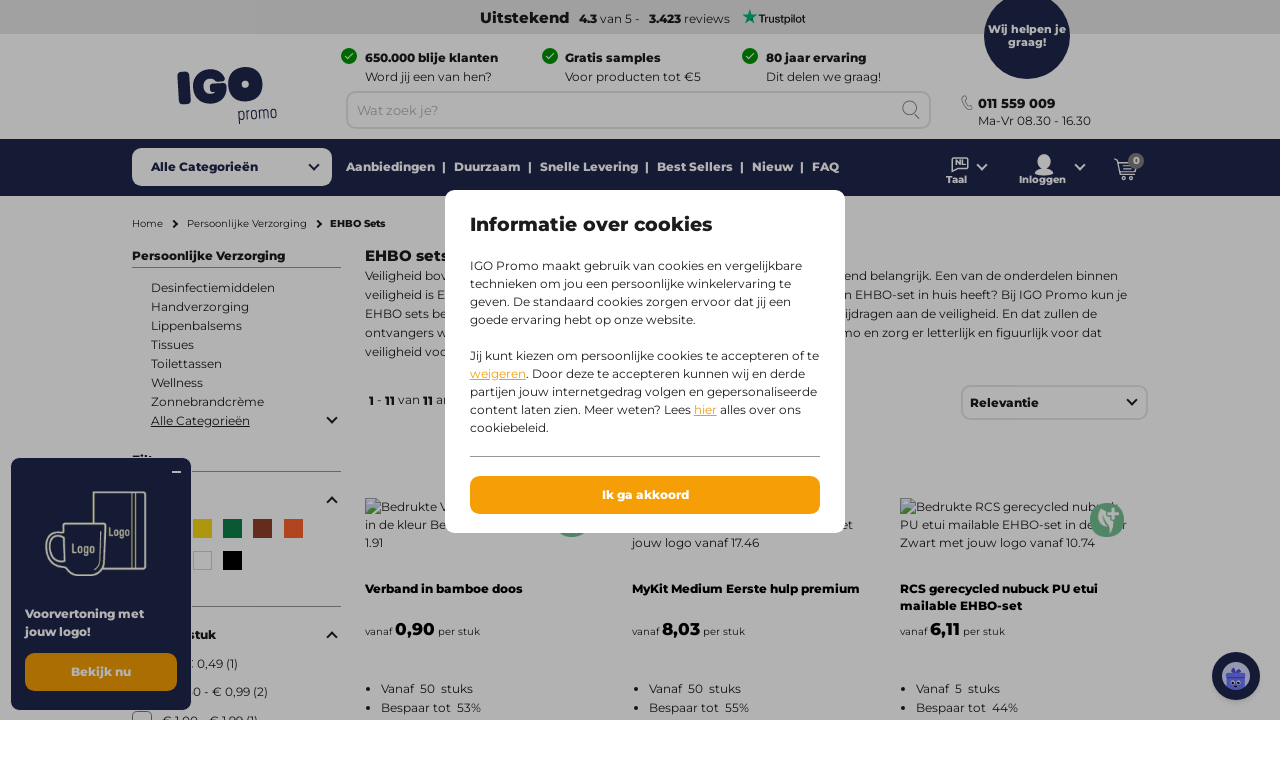

--- FILE ---
content_type: text/html;charset=utf-8
request_url: https://www.igopromo.be/nl/persoonlijke-verzorging/ehbo-sets/c55_35700
body_size: 50525
content:
<!DOCTYPE html><!--[if IE 9]><html lang="nl" class="lt-ie10"><![endif]-->
<!--[if (gt IE 9)|!(IE)]><!--><html lang="nl" class="no-js"><!--<![endif]-->
<head>
<meta charset="utf-8">
<meta http-equiv="X-UA-Compatible" content="IE=edge,chrome=1">
<meta http-equiv="cleartype" content="on">
<meta name="format-detection" content="telephone=no">
<!-- Cached on Tue Jan 20 23:04:05 GMT 2026 -->
<!-- @reload -->
<meta name="HandheldFriendly" content="True">
<meta name="MobileOptimized" content="320">
<meta name="viewport" content="width=device-width, initial-scale=1.0, user-scalable=no">
<meta name="referrer" content="origin-when-crossorigin"><link rel="shortcut icon" type="image/x-icon" href="https:&#47;&#47;www.igopromo.be&#47;INTERSHOP&#47;static&#47;WFS&#47;IGOPOST-BE-Site&#47;-&#47;-&#47;nl_BE&#47;images&#47;favicon.ico?v=1.20.0">
<link rel="apple-touch-icon" href="https:&#47;&#47;www.igopromo.be&#47;INTERSHOP&#47;static&#47;WFS&#47;IGOPOST-BE-Site&#47;-&#47;-&#47;nl_BE&#47;images&#47;apple-touch-icon.png?v=1.20.0">
<link rel="mask-icon" href="https:&#47;&#47;www.igopromo.be&#47;INTERSHOP&#47;static&#47;WFS&#47;IGOPOST-BE-Site&#47;-&#47;-&#47;nl_BE&#47;images&#47;favicon.svg?v=1.20.0" color="#1F264C">
<meta name="theme-color" content="#1F264C" /><meta name="robots" content="index, follow" /><meta name="revisit-after" content="7 days" /><meta name="description" content="EHBO sets bedrukken met logo? Bestel ze direct bij IGO. Scherpe prijzen ✓ Meer dan 75 jaar ervaring ✓ Altijd persoonlijk advies ✓ 500.000+ tevreden klanten" /><meta property="og:title" content="EHBO sets bedrukken met logo v.a. 1 st. | IGO Promo" /><meta property="og:type" content="website" />
<meta property="og:locale" content="nl_BE" />
<meta property="og:site_name" content="IGOPROMO" /><meta property="og:description" content="EHBO sets bedrukken met logo? Bestel ze direct bij IGO. Scherpe prijzen ✓ Meer dan 75 jaar ervaring ✓ Altijd persoonlijk advies ✓ 500.000+ tevreden klanten" /><meta property="og:url" content="https://www.igopromo.be/nl/persoonlijke-verzorging/ehbo-sets/c55_35700" /><meta property="twitter:card" content="summary_large_image" /><meta property="twitter:site" content="@igopost_BE"/><meta property="twitter:title" content="EHBO sets bedrukken met logo v.a. 1 st. | IGO Promo"><meta property="twitter:description" content="EHBO sets bedrukken met logo? Bestel ze direct bij IGO. Scherpe prijzen ✓ Meer dan 75 jaar ervaring ✓ Altijd persoonlijk advies ✓ 500.000+ tevreden klanten" /><meta http-equiv="content-language" content="nl-be"><link rel="preconnect" href="https://www.googletagmanager.com">
<link rel="dns-prefetch" href="//www.googletagmanager.com">
<link rel="preconnect" href="https://www.google-analytics.com">
<link rel="dns-prefetch" href="//www.google-analytics.com"> 
<link rel="preconnect" href="https://js-agent.newrelic.com">
<link rel="dns-prefetch" href="//js-agent.newrelic.com"><link rel="preload" href="https://www.igopromo.be/INTERSHOP/static/WFS/IGOPOST-BE-Site/-/-/nl_BE/fonts/Montserrat-Latin-Regular-v29.woff2" as="font" type="font/woff2" crossorigin>
<link rel="preload" href="https://www.igopromo.be/INTERSHOP/static/WFS/IGOPOST-BE-Site/-/-/nl_BE/fonts/Montserrat-Latin-ExtraBold-v29.woff2" as="font" type="font/woff2" crossorigin><link rel="canonical" href="https://www.igopromo.be/nl/persoonlijke-verzorging/ehbo-sets/c55_35700" /><link rel="alternate" href="https://www.igo-werbeartikel.at/koerperpflege/erste-hilfe-kits/c55_35700" hreflang="de-at" /><link rel="alternate" href="https://www.igopromo.it/cura-della-persona/kit-di-pronto-soccorso/c55_35700" hreflang="it-it" /><link rel="alternate" href="https://www.igopromo.be/nl/persoonlijke-verzorging/ehbo-sets/c55_35700" hreflang="nl-be" /><link rel="alternate" href="https://www.igopromo.be/fr/sant-soins/kits-de-premiers-secours/c55_35700" hreflang="fr-be" /><link rel="alternate" href="https://www.igoprofil.se/personlig-hygien/forsta-hjalpen-kit/c55_35700" hreflang="sv-se" /><link rel="alternate" href="https://www.igoprofil.dk/personlig-pleje/foerstehjaelpssaet/c55_35700" hreflang="da-dk" /><link rel="alternate" href="https://www.igo-objetspub.fr/sant-soins/kits-de-premiers-secours/c55_35700" hreflang="fr-fr" /><link rel="alternate" href="https://www.igo-werbeartikel.de/koerperpflege/erste-hilfe-kits/c55_35700" hreflang="de-de" /><link rel="alternate" href="https://www.igopromo.ie/personal-care/first-aid-kits/c55_35700" hreflang="en-ie" /><link rel="alternate" href="https://www.igopromo.fi/hyvinvointituotteet/ensiapupakkaukset/c55_35700" hreflang="fi-fi" /><link rel="alternate" href="https://www.igo-werbeartikel.ch/koerperpflege/erste-hilfe-kits/c55_35700" hreflang="de-ch" /><link rel="alternate" href="https://www.igopromo.co.uk/personal-care/first-aid-kits/c55_35700" hreflang="en-gb" /><link rel="alternate" href="https://www.igoprofil.no/personlig-pleie/foerstehjelpssett/c55_35700" hreflang="no-no" /><link rel="alternate" href="https://www.igopromo.nl/persoonlijke-verzorging/ehbo-sets/c55_35700" hreflang="nl-nl" /><title>EHBO sets bedrukken met logo v.a. 1 st. | IGO Promo</title><script>dataLayer=[];</script><script>
function gtag(){dataLayer.push(arguments);}
gtag("consent","default", {
ad_storage: "denied",
analytics_storage: "granted",
ad_user_data: "denied",
ad_personalization: "denied",
personalization_storage: "denied",
functionality_storage: "denied",
security_storage: "denied",
wait_for_update: 1000
});
gtag("set", {
url_passthrough: true,
ads_data_redaction: false
});
dataLayer.push({"event":"cookie_consent_default"});
</script><script>(function(w,d,s,l,i){w[l]=w[l]||[];w[l].push({'gtm.start': new Date().getTime(),event:'gtm.js'});var f=d.getElementsByTagName(s)[0],j=d.createElement(s),dl=l!='dataLayer'?'&l='+l:'';j.async=true;j.src='https://www.googletagmanager.com/gtm.js?id='+i+dl;f.parentNode.insertBefore(j,f);})(window,document,'script','dataLayer','GTM-K27JRW8');</script><script>
function gtag(){dataLayer.push(arguments);}
gtag('config','AW-1027597281');
gtag('config','AW-1027597281/0DclCN3xmZICEOHH_-kD',{'phone_conversion_number':'011 559 009'});</script><link type="text/css"  rel="stylesheet" href="https://www.igopromo.be/INTERSHOP/static/WFS/IGOPOST-BE-Site/-/-/nl_BE/css/core.css?v=1.20.0"/><link type="text/css"  rel="stylesheet" href="https://www.igopromo.be/INTERSHOP/static/WFS/IGOPOST-BE-Site/-/-/nl_BE/css/page-category.css?v=1.20.0"/>
<link rel="preconnect" href="https://dev.visualwebsiteoptimizer.com" />
<script type='text/javascript' id='vwoCode'>
window._vwo_code || (function() {
var account_id=974250,
version=2.1,
settings_tolerance=2000,
hide_element='body',
hide_element_style = 'opacity:0 !important;filter:alpha(opacity=0) !important;background:none !important;transition:none !important;',
/* DO NOT EDIT BELOW THIS LINE */
f=false,w=window,d=document,v=d.querySelector('#vwoCode'),cK='_vwo_'+account_id+'_settings',cc={};try{var c=JSON.parse(localStorage.getItem('_vwo_'+account_id+'_config'));cc=c&&typeof c==='object'?c:{}}catch(e){}var stT=cc.stT==='session'?w.sessionStorage:w.localStorage;code={nonce:v&&v.nonce,use_existing_jquery:function(){return typeof use_existing_jquery!=='undefined'?use_existing_jquery:undefined},library_tolerance:function(){return typeof library_tolerance!=='undefined'?library_tolerance:undefined},settings_tolerance:function(){return cc.sT||settings_tolerance},hide_element_style:function(){return'{'+(cc.hES||hide_element_style)+'}'},hide_element:function(){if(performance.getEntriesByName('first-contentful-paint')[0]){return''}return typeof cc.hE==='string'?cc.hE:hide_element},getVersion:function(){return version},finish:function(e){if(!f){f=true;var t=d.getElementById('_vis_opt_path_hides');if(t)t.parentNode.removeChild(t);if(e)(new Image).src='https://dev.visualwebsiteoptimizer.com/ee.gif?a='+account_id+e}},finished:function(){return f},addScript:function(e){var t=d.createElement('script');t.type='text/javascript';if(e.src){t.src=e.src}else{t.text=e.text}v&&t.setAttribute('nonce',v.nonce);d.getElementsByTagName('head')[0].appendChild(t)},load:function(e,t){var n=this.getSettings(),i=d.createElement('script'),r=this;t=t||{};if(n){i.textContent=n;d.getElementsByTagName('head')[0].appendChild(i);if(!w.VWO||VWO.caE){stT.removeItem(cK);r.load(e)}}else{var o=new XMLHttpRequest;o.open('GET',e,true);o.withCredentials=!t.dSC;o.responseType=t.responseType||'text';o.onload=function(){if(t.onloadCb){return t.onloadCb(o,e)}if(o.status===200||o.status===304){_vwo_code.addScript({text:o.responseText})}else{_vwo_code.finish('&e=loading_failure:'+e)}};o.onerror=function(){if(t.onerrorCb){return t.onerrorCb(e)}_vwo_code.finish('&e=loading_failure:'+e)};o.send()}},getSettings:function(){try{var e=stT.getItem(cK);if(!e){return}e=JSON.parse(e);if(Date.now()>e.e){stT.removeItem(cK);return}return e.s}catch(e){return}},init:function(){if(d.URL.indexOf('__vwo_disable__')>-1)return;var e=this.settings_tolerance();w._vwo_settings_timer=setTimeout(function(){_vwo_code.finish();stT.removeItem(cK)},e);var t;if(this.hide_element()!=='body'){t=d.createElement('style');var n=this.hide_element(),i=n?n+this.hide_element_style():'',r=d.getElementsByTagName('head')[0];t.setAttribute('id','_vis_opt_path_hides');v&&t.setAttribute('nonce',v.nonce);t.setAttribute('type','text/css');if(t.styleSheet)t.styleSheet.cssText=i;else t.appendChild(d.createTextNode(i));r.appendChild(t)}else{t=d.getElementsByTagName('head')[0];var i=d.createElement('div');i.style.cssText='z-index: 2147483647 !important;position: fixed !important;left: 0 !important;top: 0 !important;width: 100% !important;height: 100% !important;background: white !important;display: block !important;';i.setAttribute('id','_vis_opt_path_hides');i.classList.add('_vis_hide_layer');t.parentNode.insertBefore(i,t.nextSibling)}var o=window._vis_opt_url||d.URL,s='https://dev.visualwebsiteoptimizer.com/j.php?a='+account_id+'&u='+encodeURIComponent(o)+'&vn='+version;if(w.location.search.indexOf('_vwo_xhr')!==-1){this.addScript({src:s})}else{this.load(s+'&x=true')}}};w._vwo_code=code;code.init();})();
</script></head>
<body 
class=" 
country-be "
data-country-code="BE" 

id="category"
 
data-currency-code="EUR"
data-decimal-separator=","
data-prev-arrow="Vorige afbeelding" 
data-next-arrow="Volgende afbeelding" 
data-maxlength-error="Gebruik niet meer dan {0} karakters" 
data-postalcodeformat-error="Een postcode moet bestaan uit 4 cijfers (1234)" 
data-fieldlength-error="De lengte van dit veld moet {0} karakters zijn"
><noscript><iframe src="https://www.googletagmanager.com/ns.html?id=GTM-K27JRW8" height="0" width="0" style="display:none;visibility:hidden"></iframe></noscript><div id="container">
<div id="content-container">
<div id="sitecontent" class="">




<header class="header">
<div class="header-fixed">
 
<div class="header__review header--bar"><a href="https:&#47;&#47;nl.trustpilot.com&#47;review&#47;igopromo.be" target="_blank" rel="noopener noreferrer">
<strong class="tp-review">&nbsp;Uitstekend</strong><strong>4.3</strong> van 5 -<strong>3.423</strong> reviews<picture>
<source media="(max-width: 47.938em)" sizes="1px" srcset="[data-uri]"><img src="&#47;INTERSHOP&#47;static&#47;WFS&#47;IGOPOST-BE-Site&#47;-&#47;-&#47;nl_BE&#47;images&#47;trustpilot&#47;tp_logo_color.svg" 

class="tp-logo"
 

alt="Trustpilot"

width="80"

height="14"
 
></picture>
</a></div>
<div class="header__container row">
<a href="https://www.igopromo.be/nl/" class="header__logo"><img src="&#47;INTERSHOP&#47;static&#47;WFS&#47;IGOPOST-BE-Site&#47;-&#47;-&#47;nl_BE&#47;images&#47;logos&#47;gradient&#47;logo.svg" 
 

alt="logo"
 
></a>
<div class="header__top">
<div class="header__usps">
<div class="usp columns small-24 medium-12 large-8">
<span class="icon icon--left icon--white icon--checkmark"><p><strong>650.000 blije klanten</strong><br /><span>Word jij een van hen?</span></p></span>
</div>
<div class="usp columns small-24 medium-12 large-8">
<span class="icon icon--left icon--white icon--checkmark"><p><strong>Gratis samples</strong><br /><span>Voor producten tot €5</span></p></span>
</div>
<div class="usp columns small-24 medium-12 large-8">
<span class="icon icon--left icon--white icon--checkmark"><p><strong>80 jaar ervaring</strong><br /><span>Dit delen we graag!</span></p></span>
</div></div>
</div>
<div class="header__bottom">
<div class="navigation">
<div class="navigation__mobile">


	
		
			
				<a class="mobile__language" href="https://www.igopromo.be/INTERSHOP/web/WFS/IGOPOST-BE-Site/nl_BE/-/EUR/SwitchLocale-Start?LocaleID=fr_BE" id="switchlanguagefr_BE" data-lang="fr">
					<span class="no-border icon">FR</span>
					<span class="content">Fran&ccedil;ais</span>
				</a>
			
		
	
		
	
<a href="javascript:void(0);" class="mobile__search">
<span class="content">Zoeken</span>
</a>
<a href="https://www.igopromo.be/nl/mijn-account/inloggen?MobileLogin=true" class="mobile__login">
<span class="content">Inloggen</span>
</a><div class="mobile__cart"></div>
</div><nav class="mainnav">




<input type="checkbox" name="headernav" id="headernav">
<label for="headernav" class="mainnav__button">
<span class="desktop--content">Alle Categorie&euml;n</span>
<span class="mobile--content open--text">Sluit</span>
<span class="mobile--content close--text">Menu</span>
</label>
<div class="mainnav__head mobile--content" data-original="Categorie&euml;n">
<span class="item__nav-close back">Terug</span>
<span class="nav__title">Categorie&euml;n</span>
</div>
<div class="mainnav__dropdown">
<div class="dropdown__content">
<ul class="dropdown__content-maincats" ><li >
<a class=" icon--category" href="https://www.igopromo.be/nl/agenda-s-kalenders/c100"><img data-src="https://www.igopromo.be/INTERSHOP/static/WFS/IGOPOST-BE-Site/-/IGOPOST/nl_NL/Main%20Category/Icons/DiariesCalendar-30px.svg" class="lazy">Agenda&#39;s &amp; Kalenders</a><div class="mainnav__item" data-cat="100">




<div class="item__nav">
<span class="item__nav-row item__nav-close back">Terug naar alle categorie&euml;n</span>
<a href="https://www.igopromo.be/nl/agenda-s-kalenders/c100" class="item__nav-title">Agenda&#39;s &amp; Kalenders<span class="item__nav-close"></span>
</a>
<div class="item__nav-row"> 
<ul><li class="subcat">
<a href="https://www.igopromo.be/nl/agenda-s-kalenders/bureau-agenda-s/c100_1500">Bureau-agenda&#39;s</a>
</li></ul><ul><li class="subcat">
<a href="https://www.igopromo.be/nl/agenda-s-kalenders/kalenders/c100_3000">Kalenders</a>
</li></ul><ul><li class="subcat">
<a href="https://www.igopromo.be/nl/agenda-s-kalenders/zakagenda-s/c100_9400">Zakagenda&#39;s</a>
</li></ul><ul>
<li>
<a href="https://www.igopromo.be/nl/agenda-s-kalenders/c100" class="more">Toon alle artikelen</a>
</li>
</ul>
</div>
</div></div></li><li >
<a class=" icon--category" href="https://www.igopromo.be/nl/drinkwaren/c25"><img data-src="https://www.igopromo.be/INTERSHOP/static/WFS/IGOPOST-BE-Site/-/IGOPOST/nl_NL/Main%20Category/Icons/Drinkwares-30px.svg" class="lazy">Drinkwaren</a><div class="mainnav__item" data-cat="25">




<div class="item__nav">
<span class="item__nav-row item__nav-close back">Terug naar alle categorie&euml;n</span>
<a href="https://www.igopromo.be/nl/drinkwaren/c25" class="item__nav-title">Drinkwaren<span class="item__nav-close"></span>
</a>
<div class="item__nav-row"> 
<ul><li class="subcat">
<a href="https://www.igopromo.be/nl/drinkwaren/bidons/c25_1535">Bidons</a>
</li></ul><ul class="subsubcat"><li class="subcat">
<a href="https://www.igopromo.be/nl/drinkwaren/glazen/c25_1255">Glazen</a>
</li><li>
<a href="https://www.igopromo.be/nl/drinkwaren/glazen/bierglazen/c25_1255_10105">Bierglazen</a>
</li><li>
<a href="https://www.igopromo.be/nl/drinkwaren/glazen/theeglazen/c25_1255_39500">Theeglazen</a>
</li><li>
<a href="https://www.igopromo.be/nl/drinkwaren/glazen/wijnglazen/c25_1255_11335">Wijnglazen</a>
</li><li class="mobile--content">
<a href="https://www.igopromo.be/nl/drinkwaren/glazen/c25_1255">Bekijk alle Glazen</a>
</li></ul><ul><li class="subcat">
<a href="https://www.igopromo.be/nl/drinkwaren/kop-en-schotels/c25_1195">Kop en Schotels</a>
</li></ul><ul class="subsubcat"><li class="subcat">
<a href="https://www.igopromo.be/nl/drinkwaren/kopjes/c25_1185">Kopjes</a>
</li><li>
<a href="https://www.igopromo.be/nl/drinkwaren/kopjes/koffie-to-go-bekers/c25_1185_22800">Koffie to go bekers</a>
</li><li>
<a href="https://www.igopromo.be/nl/drinkwaren/kopjes/shakebekers/c25_1185_29400">Shakebekers</a>
</li><li class="mobile--content">
<a href="https://www.igopromo.be/nl/drinkwaren/kopjes/c25_1185">Bekijk alle Kopjes</a>
</li></ul><ul><li class="subcat">
<a href="https://www.igopromo.be/nl/drinkwaren/mokken/c25_5500">Mokken</a>
</li></ul><ul><li class="subcat">
<a href="https://www.igopromo.be/nl/drinkwaren/thermo/c25_1615">Thermo</a>
</li></ul><ul><li class="subcat">
<a href="https://www.igopromo.be/nl/drinkwaren/waterflessen/c25_1675">Waterflessen</a>
</li></ul><ul>
<li>
<a href="https://www.igopromo.be/nl/drinkwaren/c25" class="more">Toon alle artikelen</a>
</li>
</ul>
</div>
</div></div></li><li >
<a class=" icon--category" href="https://www.igopromo.be/nl/elektronica/c265"><img data-src="https://www.igopromo.be/INTERSHOP/static/WFS/IGOPOST-BE-Site/-/IGOPOST/nl_NL/Main%20Category/Icons/TechnologyItem-30px.svg" class="lazy">Elektronica</a><div class="mainnav__item" data-cat="265">




<div class="item__nav">
<span class="item__nav-row item__nav-close back">Terug naar alle categorie&euml;n</span>
<a href="https://www.igopromo.be/nl/elektronica/c265" class="item__nav-title">Elektronica<span class="item__nav-close"></span>
</a>
<div class="item__nav-row"> 
<ul class="subsubcat"><li class="subcat">
<a href="https://www.igopromo.be/nl/elektronica/computer-accessoires/c265_27500">Computer accessoires</a>
</li><li>
<a href="https://www.igopromo.be/nl/elektronica/computer-accessoires/webcam-covers/c265_27500_29500">Webcam Covers</a>
</li><li class="mobile--content">
<a href="https://www.igopromo.be/nl/elektronica/computer-accessoires/c265_27500">Bekijk alle Computer accessoires</a>
</li></ul><ul class="subsubcat"><li class="subcat">
<a href="https://www.igopromo.be/nl/elektronica/gadgets/c265_27000">Gadgets</a>
</li><li>
<a href="https://www.igopromo.be/nl/elektronica/gadgets/actiecamera-s/c265_27000_22700">Actiecamera&#39;s</a>
</li><li>
<a href="https://www.igopromo.be/nl/elektronica/gadgets/activity-trackers/c265_27000_22500">Activity trackers</a>
</li><li>
<a href="https://www.igopromo.be/nl/elektronica/gadgets/vr-brillen/c265_27000_22400">VR brillen</a>
</li><li class="mobile--content">
<a href="https://www.igopromo.be/nl/elektronica/gadgets/c265_27000">Bekijk alle Gadgets</a>
</li></ul><ul><li class="subcat">
<a href="https://www.igopromo.be/nl/elektronica/koptelefoons-oordopjes/c265_26500">Koptelefoons &amp; Oordopjes</a>
</li></ul><ul class="subsubcat"><li class="subcat">
<a href="https://www.igopromo.be/nl/elektronica/opladers/c265_26700">Opladers</a>
</li><li>
<a href="https://www.igopromo.be/nl/elektronica/opladers/autoladers/c265_26700_27800">Autoladers</a>
</li><li>
<a href="https://www.igopromo.be/nl/elektronica/opladers/draadloze-opladers/c265_26700_22100">Draadloze opladers</a>
</li><li>
<a href="https://www.igopromo.be/nl/elektronica/opladers/kabels-adapters/c265_26700_27700">Kabels &amp; Adapters</a>
</li><li class="mobile--content">
<a href="https://www.igopromo.be/nl/elektronica/opladers/c265_26700">Bekijk alle Opladers</a>
</li></ul><ul><li class="subcat">
<a href="https://www.igopromo.be/nl/elektronica/powerbanks/c265_26600">Powerbanks</a>
</li></ul><ul><li class="subcat">
<a href="https://www.igopromo.be/nl/elektronica/speakers/c265_26400">Speakers</a>
</li></ul><ul><li class="subcat">
<a href="https://www.igopromo.be/nl/elektronica/telefoon-accessoires/c265_26900">Telefoon accessoires</a>
</li></ul></div><div class="item__nav-row"><ul><li class="subcat">
<a href="https://www.igopromo.be/nl/elektronica/usb/c265_26800">USB</a>
</li></ul><ul>
<li>
<a href="https://www.igopromo.be/nl/elektronica/c265" class="more">Toon alle artikelen</a>
</li>
</ul>
</div>
</div></div></li><li >
<a class=" icon--category" href="https://www.igopromo.be/nl/eten-drinken/c35"><img data-src="https://www.igopromo.be/INTERSHOP/static/WFS/IGOPOST-BE-Site/-/IGOPOST/nl_NL/Main%20Category/Icons/FoodBeverages-30px.svg" class="lazy">Eten &amp; Drinken</a><div class="mainnav__item" data-cat="35">




<div class="item__nav">
<span class="item__nav-row item__nav-close back">Terug naar alle categorie&euml;n</span>
<a href="https://www.igopromo.be/nl/eten-drinken/c35" class="item__nav-title">Eten &amp; Drinken<span class="item__nav-close"></span>
</a>
<div class="item__nav-row"> 
<ul><li class="subcat">
<a href="https://www.igopromo.be/nl/eten-drinken/flesjes-water/c35_33800">Flesjes Water</a>
</li></ul><ul class="subsubcat"><li class="subcat">
<a href="https://www.igopromo.be/nl/eten-drinken/horeca/c35_38400">Horeca</a>
</li><li>
<a href="https://www.igopromo.be/nl/eten-drinken/horeca/bierviltjes/c35_38400_38600">Bierviltjes</a>
</li><li>
<a href="https://www.igopromo.be/nl/eten-drinken/horeca/borrelplanken/c35_38400_38800">Borrelplanken</a>
</li><li>
<a href="https://www.igopromo.be/nl/eten-drinken/horeca/servetten/c35_38400_38700">Servetten</a>
</li><li class="mobile--content">
<a href="https://www.igopromo.be/nl/eten-drinken/horeca/c35_38400">Bekijk alle Horeca</a>
</li></ul><ul><li class="subcat">
<a href="https://www.igopromo.be/nl/eten-drinken/koekjes/c35_1155">Koekjes</a>
</li></ul><ul class="subsubcat"><li class="subcat">
<a href="https://www.igopromo.be/nl/eten-drinken/snoep/c35_7400">Snoep</a>
</li><li>
<a href="https://www.igopromo.be/nl/eten-drinken/snoep/chocolade/c35_7400_10225">Chocolade</a>
</li><li>
<a href="https://www.igopromo.be/nl/eten-drinken/snoep/kauwgom/c35_7400_10215">Kauwgom</a>
</li><li>
<a href="https://www.igopromo.be/nl/eten-drinken/snoep/pepermuntjes/c35_7400_10845">Pepermuntjes</a>
</li><li>
<a href="https://www.igopromo.be/nl/eten-drinken/snoep/snoeppotten/c35_7400_10145">Snoeppotten</a>
</li><li class="mobile--content">
<a href="https://www.igopromo.be/nl/eten-drinken/snoep/c35_7400">Bekijk alle Snoep</a>
</li></ul><ul>
<li>
<a href="https://www.igopromo.be/nl/eten-drinken/c35" class="more">Toon alle artikelen</a>
</li>
</ul>
</div>
</div></div></li><li >
<a class=" icon--category" href="https://www.igopromo.be/nl/geschenken/c275"><img data-src="https://www.igopromo.be/INTERSHOP/static/WFS/IGOPOST-BE-Site/-/IGOPOST/nl_NL/Main%20Category/Icons/Giveaway-30px.svg" class="lazy">Geschenken</a><div class="mainnav__item" data-cat="275">




<div class="item__nav">
<span class="item__nav-row item__nav-close back">Terug naar alle categorie&euml;n</span>
<a href="https://www.igopromo.be/nl/geschenken/c275" class="item__nav-title">Geschenken<span class="item__nav-close"></span>
</a>
<div class="item__nav-row"> 
<ul><li class="subcat">
<a href="https://www.igopromo.be/nl/geschenken/bedankjes/c275_37800">Bedankjes</a>
</li></ul><ul><li class="subcat">
<a href="https://www.igopromo.be/nl/geschenken/eindejaarsgeschenken/c275_28500">Eindejaarsgeschenken</a>
</li></ul><ul><li class="subcat">
<a href="https://www.igopromo.be/nl/geschenken/geschenksets/c275_28600">Geschenksets</a>
</li></ul><ul><li class="subcat">
<a href="https://www.igopromo.be/nl/geschenken/kerstpakketten/c275_28700">Kerstpakketten</a>
</li></ul><ul class="subsubcat"><li class="subcat">
<a href="https://www.igopromo.be/nl/geschenken/seizoensgeschenken/c275_36300">Seizoensgeschenken</a>
</li><li>
<a href="https://www.igopromo.be/nl/geschenken/seizoensgeschenken/herfst/c275_36300_38100">Herfst</a>
</li><li>
<a href="https://www.igopromo.be/nl/geschenken/seizoensgeschenken/lente/c275_36300_37900">Lente</a>
</li><li>
<a href="https://www.igopromo.be/nl/geschenken/seizoensgeschenken/pasen/c275_36300_36900">Pasen</a>
</li><li>
<a href="https://www.igopromo.be/nl/geschenken/seizoensgeschenken/winter/c275_36300_38200">Winter</a>
</li><li>
<a href="https://www.igopromo.be/nl/geschenken/seizoensgeschenken/zomer/c275_36300_38000">Zomer</a>
</li><li class="mobile--content">
<a href="https://www.igopromo.be/nl/geschenken/seizoensgeschenken/c275_36300">Bekijk alle Seizoensgeschenken</a>
</li></ul><ul><li class="subcat">
<a href="https://www.igopromo.be/nl/geschenken/snelle-levering/c275_99999">Snelle Levering</a>
</li></ul><ul>
<li>
<a href="https://www.igopromo.be/nl/geschenken/c275" class="more">Toon alle artikelen</a>
</li>
</ul>
</div>
</div></div></li><li >
<a class=" icon--category" href="https://www.igopromo.be/nl/giveaways-spellen/c30"><img data-src="https://www.igopromo.be/INTERSHOP/static/WFS/IGOPOST-BE-Site/-/IGOPOST/nl_NL/Main%20Category/Icons/GiveawaysGames-30px.svg" class="lazy">Giveaways &amp; Spellen</a><div class="mainnav__item" data-cat="30">




<div class="item__nav">
<span class="item__nav-row item__nav-close back">Terug naar alle categorie&euml;n</span>
<a href="https://www.igopromo.be/nl/giveaways-spellen/c30" class="item__nav-title">Giveaways &amp; Spellen<span class="item__nav-close"></span>
</a>
<div class="item__nav-row"> 
<ul class="subsubcat"><li class="subcat">
<a href="https://www.igopromo.be/nl/giveaways-spellen/aanstekers/c30_1000">Aanstekers</a>
</li><li>
<a href="https://www.igopromo.be/nl/giveaways-spellen/aanstekers/bic-aanstekers/c30_1000_34000">BIC Aanstekers</a>
</li><li class="mobile--content">
<a href="https://www.igopromo.be/nl/giveaways-spellen/aanstekers/c30_1000">Bekijk alle Aanstekers</a>
</li></ul><ul><li class="subcat">
<a href="https://www.igopromo.be/nl/giveaways-spellen/ballonnen/c30_15500">Ballonnen</a>
</li></ul><ul><li class="subcat">
<a href="https://www.igopromo.be/nl/giveaways-spellen/buttons/c30_15900">Buttons</a>
</li></ul><ul><li class="subcat">
<a href="https://www.igopromo.be/nl/giveaways-spellen/giveaways/c30_2500">Giveaways</a>
</li></ul><ul><li class="subcat">
<a href="https://www.igopromo.be/nl/giveaways-spellen/lanyards-keycords/c30_16200">Lanyards&#47;Keycords</a>
</li></ul><ul><li class="subcat">
<a href="https://www.igopromo.be/nl/giveaways-spellen/lucifers/c30_28800">Lucifers</a>
</li></ul><ul><li class="subcat">
<a href="https://www.igopromo.be/nl/giveaways-spellen/pluche-knuffeldieren/c30_5300">Pluche-&#47;Knuffeldieren</a>
</li></ul><ul><li class="subcat">
<a href="https://www.igopromo.be/nl/giveaways-spellen/sleutelhangers/c30_7200">Sleutelhangers</a>
</li></ul><ul><li class="subcat">
<a href="https://www.igopromo.be/nl/giveaways-spellen/speelgoed/c30_28900">Speelgoed</a>
</li></ul><ul><li class="subcat">
<a href="https://www.igopromo.be/nl/giveaways-spellen/speelkaarten/c30_34900">Speelkaarten</a>
</li></ul><ul><li class="subcat">
<a href="https://www.igopromo.be/nl/giveaways-spellen/spellen/c30_29000">Spellen</a>
</li></ul><ul><li class="subcat">
<a href="https://www.igopromo.be/nl/giveaways-spellen/stickers/c30_21800">Stickers</a>
</li></ul><ul><li class="subcat">
<a href="https://www.igopromo.be/nl/giveaways-spellen/stressballen/c30_15600">Stressballen</a>
</li></ul></div><div class="item__nav-row"><ul><li class="subcat">
<a href="https://www.igopromo.be/nl/giveaways-spellen/winkelwagenmuntjes/c30_17900">Winkelwagenmuntjes</a>
</li></ul><ul>
<li>
<a href="https://www.igopromo.be/nl/giveaways-spellen/c30" class="more">Toon alle artikelen</a>
</li>
</ul>
</div>
</div></div></li><li >
<a class=" icon--category" href="https://www.igopromo.be/nl/home-living/c20"><img data-src="https://www.igopromo.be/INTERSHOP/static/WFS/IGOPOST-BE-Site/-/IGOPOST/nl_NL/Main%20Category/Icons/HomeLiving-30px.svg" class="lazy">Home &amp; Living</a><div class="mainnav__item" data-cat="20">




<div class="item__nav">
<span class="item__nav-row item__nav-close back">Terug naar alle categorie&euml;n</span>
<a href="https://www.igopromo.be/nl/home-living/c20" class="item__nav-title">Home &amp; Living<span class="item__nav-close"></span>
</a>
<div class="item__nav-row"> 
<ul><li class="subcat">
<a href="https://www.igopromo.be/nl/home-living/borden/c20_29100">Borden</a>
</li></ul><ul><li class="subcat">
<a href="https://www.igopromo.be/nl/home-living/dekens/c20_35300">Dekens</a>
</li></ul><ul class="subsubcat"><li class="subcat">
<a href="https://www.igopromo.be/nl/home-living/handdoeken-badtextiel/c20_29300">Handdoeken &amp; Badtextiel</a>
</li><li>
<a href="https://www.igopromo.be/nl/home-living/handdoeken-badtextiel/badjassen/c20_29300_29600">Badjassen</a>
</li><li>
<a href="https://www.igopromo.be/nl/home-living/handdoeken-badtextiel/sporthanddoeken/c20_29300_40100">Sporthanddoeken</a>
</li><li class="mobile--content">
<a href="https://www.igopromo.be/nl/home-living/handdoeken-badtextiel/c20_29300">Bekijk alle Handdoeken &amp; Badtextiel</a>
</li></ul><ul><li class="subcat">
<a href="https://www.igopromo.be/nl/home-living/kaarsen/c20_15400">Kaarsen</a>
</li></ul><ul class="subsubcat"><li class="subcat">
<a href="https://www.igopromo.be/nl/home-living/keuken/c20_3400">Keuken</a>
</li><li>
<a href="https://www.igopromo.be/nl/home-living/keuken/bestek/c20_3400_36000">Bestek</a>
</li><li>
<a href="https://www.igopromo.be/nl/home-living/keuken/brooddozen/c20_3400_29700">Brooddozen</a>
</li><li>
<a href="https://www.igopromo.be/nl/home-living/keuken/keukenmessen/c20_3400_30100">Keukenmessen</a>
</li><li>
<a href="https://www.igopromo.be/nl/home-living/keuken/openers/c20_3400_29800">Openers</a>
</li><li>
<a href="https://www.igopromo.be/nl/home-living/keuken/rietjes/c20_3400_36200">Rietjes</a>
</li><li>
<a href="https://www.igopromo.be/nl/home-living/keuken/snijplanken/c20_3400_30000">Snijplanken</a>
</li><li class="mobile--content">
<a href="https://www.igopromo.be/nl/home-living/keuken/c20_3400">Bekijk alle Keuken</a>
</li></ul><ul><li class="subcat">
<a href="https://www.igopromo.be/nl/home-living/keukenschorten/c20_16800">Keukenschorten</a>
</li></ul></div><div class="item__nav-row"><ul><li class="subcat">
<a href="https://www.igopromo.be/nl/home-living/klokken/c20_29200">Klokken</a>
</li></ul><ul><li class="subcat">
<a href="https://www.igopromo.be/nl/home-living/magneten/c20_39400">Magneten</a>
</li></ul><ul><li class="subcat">
<a href="https://www.igopromo.be/nl/home-living/onderzetters/c20_35200">Onderzetters</a>
</li></ul><ul><li class="subcat">
<a href="https://www.igopromo.be/nl/home-living/wijn-accessoires/c20_9200">Wijn-accessoires</a>
</li></ul><ul>
<li>
<a href="https://www.igopromo.be/nl/home-living/c20" class="more">Toon alle artikelen</a>
</li>
</ul>
</div>
</div></div></li><li >
<a class=" icon--category" href="https://www.igopromo.be/nl/kleding-accessoires/c90"><img data-src="https://www.igopromo.be/INTERSHOP/static/WFS/IGOPOST-BE-Site/-/IGOPOST/nl_NL/Main%20Category/Icons/ClothingAccessories-30px.svg" class="lazy">Kleding &amp; Accessoires</a><div class="mainnav__item" data-cat="90">




<div class="item__nav">
<span class="item__nav-row item__nav-close back">Terug naar alle categorie&euml;n</span>
<a href="https://www.igopromo.be/nl/kleding-accessoires/c90" class="item__nav-title">Kleding &amp; Accessoires<span class="item__nav-close"></span>
</a>
<div class="item__nav-row"> 
<ul><li class="subcat">
<a href="https://www.igopromo.be/nl/kleding-accessoires/bedrijfskleding/c90_30300">Bedrijfskleding</a>
</li></ul><ul><li class="subcat">
<a href="https://www.igopromo.be/nl/kleding-accessoires/bodywarmers/c90_1400">Bodywarmers</a>
</li></ul><ul><li class="subcat">
<a href="https://www.igopromo.be/nl/kleding-accessoires/broeken/c90_33100">Broeken</a>
</li></ul><ul><li class="subcat">
<a href="https://www.igopromo.be/nl/kleding-accessoires/fleece/c90_2100">Fleece</a>
</li></ul><ul><li class="subcat">
<a href="https://www.igopromo.be/nl/kleding-accessoires/horloges/c90_30600">Horloges</a>
</li></ul><ul class="subsubcat"><li class="subcat">
<a href="https://www.igopromo.be/nl/kleding-accessoires/jassen/c90_2900">Jassen</a>
</li><li>
<a href="https://www.igopromo.be/nl/kleding-accessoires/jassen/softshell-jassen/c90_2900_30800">Softshell Jassen</a>
</li><li class="mobile--content">
<a href="https://www.igopromo.be/nl/kleding-accessoires/jassen/c90_2900">Bekijk alle Jassen</a>
</li></ul><ul><li class="subcat">
<a href="https://www.igopromo.be/nl/kleding-accessoires/kinderkleding/c90_12600">Kinderkleding</a>
</li></ul><ul><li class="subcat">
<a href="https://www.igopromo.be/nl/kleding-accessoires/mutsen/c90_18000">Mutsen</a>
</li></ul><ul><li class="subcat">
<a href="https://www.igopromo.be/nl/kleding-accessoires/overhemden/c90_4700">Overhemden</a>
</li></ul><ul><li class="subcat">
<a href="https://www.igopromo.be/nl/kleding-accessoires/petten-caps/c90_5100">Petten &amp; Caps</a>
</li></ul><ul><li class="subcat">
<a href="https://www.igopromo.be/nl/kleding-accessoires/poloshirts/c90_5400">Poloshirts</a>
</li></ul><ul><li class="subcat">
<a href="https://www.igopromo.be/nl/kleding-accessoires/polsbandjes/c90_35800">Polsbandjes</a>
</li></ul><ul><li class="subcat">
<a href="https://www.igopromo.be/nl/kleding-accessoires/portemonnees/c90_32900">Portemonnees</a>
</li></ul></div><div class="item__nav-row"><ul><li class="subcat">
<a href="https://www.igopromo.be/nl/kleding-accessoires/regenkleding/c90_6500">Regenkleding</a>
</li></ul><ul><li class="subcat">
<a href="https://www.igopromo.be/nl/kleding-accessoires/sjaals/c90_20600">Sjaals</a>
</li></ul><ul><li class="subcat">
<a href="https://www.igopromo.be/nl/kleding-accessoires/sokken/c90_35600">Sokken</a>
</li></ul><ul><li class="subcat">
<a href="https://www.igopromo.be/nl/kleding-accessoires/sportkleding/c90_22200">Sportkleding</a>
</li></ul><ul><li class="subcat">
<a href="https://www.igopromo.be/nl/kleding-accessoires/t-shirts/c90_8200">T-shirts</a>
</li></ul><ul><li class="subcat">
<a href="https://www.igopromo.be/nl/kleding-accessoires/teenslippers/c90_36600">Teenslippers</a>
</li></ul><ul class="subsubcat"><li class="subcat">
<a href="https://www.igopromo.be/nl/kleding-accessoires/truien/c90_8100">Truien</a>
</li><li>
<a href="https://www.igopromo.be/nl/kleding-accessoires/truien/hoodies/c90_8100_31900">Hoodies</a>
</li><li class="mobile--content">
<a href="https://www.igopromo.be/nl/kleding-accessoires/truien/c90_8100">Bekijk alle Truien</a>
</li></ul><ul><li class="subcat">
<a href="https://www.igopromo.be/nl/kleding-accessoires/veiligheidskleding/c90_8600">Veiligheidskleding</a>
</li></ul><ul><li class="subcat">
<a href="https://www.igopromo.be/nl/kleding-accessoires/vesten/c90_35000">Vesten</a>
</li></ul><ul><li class="subcat">
<a href="https://www.igopromo.be/nl/kleding-accessoires/waaiers/c90_36800">Waaiers</a>
</li></ul><ul><li class="subcat">
<a href="https://www.igopromo.be/nl/kleding-accessoires/werkkleding/c90_22000">Werkkleding</a>
</li></ul><ul><li class="subcat">
<a href="https://www.igopromo.be/nl/kleding-accessoires/zonnebrillen/c90_33000">Zonnebrillen</a>
</li></ul><ul>
<li>
<a href="https://www.igopromo.be/nl/kleding-accessoires/c90" class="more">Toon alle artikelen</a>
</li>
</ul>
</div>
</div></div></li><li >
<a class=" icon--category" href="https://www.igopromo.be/nl/lampen-gereedschappen/c50"><img data-src="https://www.igopromo.be/INTERSHOP/static/WFS/IGOPOST-BE-Site/-/IGOPOST/nl_NL/Main%20Category/Icons/ToolsTorches-30px.svg" class="lazy">Lampen &amp; Gereedschappen</a><div class="mainnav__item" data-cat="50">




<div class="item__nav">
<span class="item__nav-row item__nav-close back">Terug naar alle categorie&euml;n</span>
<a href="https://www.igopromo.be/nl/lampen-gereedschappen/c50" class="item__nav-title">Lampen &amp; Gereedschappen<span class="item__nav-close"></span>
</a>
<div class="item__nav-row"> 
<ul><li class="subcat">
<a href="https://www.igopromo.be/nl/lampen-gereedschappen/-zak-lampen/c50_9500">(Zak)lampen</a>
</li></ul><ul><li class="subcat">
<a href="https://www.igopromo.be/nl/lampen-gereedschappen/gereedschap/c50_2300">Gereedschap</a>
</li></ul><ul><li class="subcat">
<a href="https://www.igopromo.be/nl/lampen-gereedschappen/ijskrabbers/c50_16600">IJskrabbers</a>
</li></ul><ul><li class="subcat">
<a href="https://www.igopromo.be/nl/lampen-gereedschappen/rolmaten/c50_17400">Rolmaten</a>
</li></ul><ul class="subsubcat"><li class="subcat">
<a href="https://www.igopromo.be/nl/lampen-gereedschappen/veiligheidsproducten/c50_36700">Veiligheidsproducten</a>
</li><li>
<a href="https://www.igopromo.be/nl/lampen-gereedschappen/veiligheidsproducten/veiligheidshesjes/c50_36700_40300">Veiligheidshesjes</a>
</li><li class="mobile--content">
<a href="https://www.igopromo.be/nl/lampen-gereedschappen/veiligheidsproducten/c50_36700">Bekijk alle Veiligheidsproducten</a>
</li></ul><ul><li class="subcat">
<a href="https://www.igopromo.be/nl/lampen-gereedschappen/zakmessen/c50_9600">Zakmessen</a>
</li></ul><ul>
<li>
<a href="https://www.igopromo.be/nl/lampen-gereedschappen/c50" class="more">Toon alle artikelen</a>
</li>
</ul>
</div>
</div></div></li><li >
<a class=" icon--category" href="https://www.igopromo.be/nl/outdoor-vrije-tijd/c10"><img data-src="https://www.igopromo.be/INTERSHOP/static/WFS/IGOPOST-BE-Site/-/IGOPOST/nl_NL/Main%20Category/Icons/LeisureOutdoor-30px.svg" class="lazy">Outdoor &amp; Vrije tijd</a><div class="mainnav__item" data-cat="10">




<div class="item__nav">
<span class="item__nav-row item__nav-close back">Terug naar alle categorie&euml;n</span>
<a href="https://www.igopromo.be/nl/outdoor-vrije-tijd/c10" class="item__nav-title">Outdoor &amp; Vrije tijd<span class="item__nav-close"></span>
</a>
<div class="item__nav-row"> 
<ul class="subsubcat"><li class="subcat">
<a href="https://www.igopromo.be/nl/outdoor-vrije-tijd/auto-fiets/c10_1100">Auto &amp; Fiets</a>
</li><li>
<a href="https://www.igopromo.be/nl/outdoor-vrije-tijd/auto-fiets/zadelhoezen/c10_1100_39600">Zadelhoezen</a>
</li><li class="mobile--content">
<a href="https://www.igopromo.be/nl/outdoor-vrije-tijd/auto-fiets/c10_1100">Bekijk alle Auto &amp; Fiets</a>
</li></ul><ul><li class="subcat">
<a href="https://www.igopromo.be/nl/outdoor-vrije-tijd/bbq/c10_36100">BBQ</a>
</li></ul><ul><li class="subcat">
<a href="https://www.igopromo.be/nl/outdoor-vrije-tijd/dierenartikelen/c10_36400">Dierenartikelen</a>
</li></ul><ul><li class="subcat">
<a href="https://www.igopromo.be/nl/outdoor-vrije-tijd/frisbees/c10_15700">Frisbees</a>
</li></ul><ul><li class="subcat">
<a href="https://www.igopromo.be/nl/outdoor-vrije-tijd/golf/c10_9800">Golf</a>
</li></ul><ul class="subsubcat"><li class="subcat">
<a href="https://www.igopromo.be/nl/outdoor-vrije-tijd/paraplu-s/c10_4900">Paraplu&#39;s</a>
</li><li>
<a href="https://www.igopromo.be/nl/outdoor-vrije-tijd/paraplu-s/opvouwbare-paraplus/c10_4900_40600">Opvouwbare paraplus</a>
</li><li>
<a href="https://www.igopromo.be/nl/outdoor-vrije-tijd/paraplu-s/stormparaplus/c10_4900_32200">Stormparaplus</a>
</li><li class="mobile--content">
<a href="https://www.igopromo.be/nl/outdoor-vrije-tijd/paraplu-s/c10_4900">Bekijk alle Paraplu&#39;s</a>
</li></ul><ul class="subsubcat"><li class="subcat">
<a href="https://www.igopromo.be/nl/outdoor-vrije-tijd/sportartikelen/c10_7500">Sportartikelen</a>
</li><li>
<a href="https://www.igopromo.be/nl/outdoor-vrije-tijd/sportartikelen/voetballen/c10_7500_35500">Voetballen</a>
</li><li class="mobile--content">
<a href="https://www.igopromo.be/nl/outdoor-vrije-tijd/sportartikelen/c10_7500">Bekijk alle Sportartikelen</a>
</li></ul><ul class="subsubcat"><li class="subcat">
<a href="https://www.igopromo.be/nl/outdoor-vrije-tijd/strand/c10_7700">Strand</a>
</li><li>
<a href="https://www.igopromo.be/nl/outdoor-vrije-tijd/strand/strandlakens/c10_7700_32300">Strandlakens</a>
</li><li>
<a href="https://www.igopromo.be/nl/outdoor-vrije-tijd/strand/strandstoelen/c10_7700_39800">Strandstoelen</a>
</li><li class="mobile--content">
<a href="https://www.igopromo.be/nl/outdoor-vrije-tijd/strand/c10_7700">Bekijk alle Strand</a>
</li></ul></div><div class="item__nav-row"><ul><li class="subcat">
<a href="https://www.igopromo.be/nl/outdoor-vrije-tijd/strandballen/c10_17300">Strandballen</a>
</li></ul><ul><li class="subcat">
<a href="https://www.igopromo.be/nl/outdoor-vrije-tijd/tuin/c10_8300">Tuin</a>
</li></ul><ul><li class="subcat">
<a href="https://www.igopromo.be/nl/outdoor-vrije-tijd/verrekijkers/c10_8700">Verrekijkers</a>
</li></ul><ul class="subsubcat"><li class="subcat">
<a href="https://www.igopromo.be/nl/outdoor-vrije-tijd/vlaggen/c10_40200">Vlaggen</a>
</li><li>
<a href="https://www.igopromo.be/nl/outdoor-vrije-tijd/vlaggen/baniervlaggen/c10_40200_39100">Baniervlaggen</a>
</li><li>
<a href="https://www.igopromo.be/nl/outdoor-vrije-tijd/vlaggen/gevelvlaggen/c10_40200_39000">Gevelvlaggen</a>
</li><li>
<a href="https://www.igopromo.be/nl/outdoor-vrije-tijd/vlaggen/spandoeken/c10_40200_39200">Spandoeken</a>
</li><li>
<a href="https://www.igopromo.be/nl/outdoor-vrije-tijd/vlaggen/strandvlaggen/c10_40200_38900">Strandvlaggen</a>
</li><li class="mobile--content">
<a href="https://www.igopromo.be/nl/outdoor-vrije-tijd/vlaggen/c10_40200">Bekijk alle Vlaggen</a>
</li></ul><ul>
<li>
<a href="https://www.igopromo.be/nl/outdoor-vrije-tijd/c10" class="more">Toon alle artikelen</a>
</li>
</ul>
</div>
</div></div></li><li >
<a class=" icon--category" href="https://www.igopromo.be/nl/persoonlijke-verzorging/c55"><img data-src="https://www.igopromo.be/INTERSHOP/static/WFS/IGOPOST-BE-Site/-/IGOPOST/nl_NL/Main%20Category/Icons/PersonalCare-30px.svg" class="lazy">Persoonlijke Verzorging</a><div class="mainnav__item" data-cat="55">




<div class="item__nav">
<span class="item__nav-row item__nav-close back">Terug naar alle categorie&euml;n</span>
<a href="https://www.igopromo.be/nl/persoonlijke-verzorging/c55" class="item__nav-title">Persoonlijke Verzorging<span class="item__nav-close"></span>
</a>
<div class="item__nav-row"> 
<ul><li class="subcat">
<a href="https://www.igopromo.be/nl/persoonlijke-verzorging/desinfectiemiddelen/c55_32400">Desinfectiemiddelen</a>
</li></ul><ul><li class="subcat">
<a href="https://www.igopromo.be/nl/persoonlijke-verzorging/ehbo-sets/c55_35700">EHBO Sets</a>
</li></ul><ul><li class="subcat">
<a href="https://www.igopromo.be/nl/persoonlijke-verzorging/handverzorging/c55_32500">Handverzorging</a>
</li></ul><ul><li class="subcat">
<a href="https://www.igopromo.be/nl/persoonlijke-verzorging/lippenbalsems/c55_1325">Lippenbalsems</a>
</li></ul><ul><li class="subcat">
<a href="https://www.igopromo.be/nl/persoonlijke-verzorging/mondmaskers/c55_27400">Mondmaskers</a>
</li></ul><ul><li class="subcat">
<a href="https://www.igopromo.be/nl/persoonlijke-verzorging/tissues/c55_1445">Tissues</a>
</li></ul><ul><li class="subcat">
<a href="https://www.igopromo.be/nl/persoonlijke-verzorging/toiletartikelen/c55_28300">Toiletartikelen</a>
</li></ul><ul><li class="subcat">
<a href="https://www.igopromo.be/nl/persoonlijke-verzorging/toilettassen/c55_17600">Toilettassen</a>
</li></ul><ul><li class="subcat">
<a href="https://www.igopromo.be/nl/persoonlijke-verzorging/wellness/c55_40400">Wellness</a>
</li></ul><ul><li class="subcat">
<a href="https://www.igopromo.be/nl/persoonlijke-verzorging/zonnebrandcr-me/c55_1555">Zonnebrandcr&egrave;me</a>
</li></ul><ul>
<li>
<a href="https://www.igopromo.be/nl/persoonlijke-verzorging/c55" class="more">Toon alle artikelen</a>
</li>
</ul>
</div>
</div></div></li><li >
<a class=" icon--category" href="https://www.igopromo.be/nl/schrijfwaren/c60"><img data-src="https://www.igopromo.be/INTERSHOP/static/WFS/IGOPOST-BE-Site/-/IGOPOST/nl_NL/Main%20Category/Icons/WritingInstruments-30px.svg" class="lazy">Schrijfwaren</a><div class="mainnav__item" data-cat="60">




<div class="item__nav">
<span class="item__nav-row item__nav-close back">Terug naar alle categorie&euml;n</span>
<a href="https://www.igopromo.be/nl/schrijfwaren/c60" class="item__nav-title">Schrijfwaren<span class="item__nav-close"></span>
</a>
<div class="item__nav-row"> 
<ul><li class="subcat">
<a href="https://www.igopromo.be/nl/schrijfwaren/markeerstiften/c60_4100">Markeerstiften</a>
</li></ul><ul class="subsubcat"><li class="subcat">
<a href="https://www.igopromo.be/nl/schrijfwaren/pennen/c60_1300">Pennen</a>
</li><li>
<a href="https://www.igopromo.be/nl/schrijfwaren/pennen/parker-pennen/c60_1300_34100">Parker Pennen</a>
</li><li>
<a href="https://www.igopromo.be/nl/schrijfwaren/pennen/touch-pennen/c60_1300_30200">Touch Pennen</a>
</li><li class="mobile--content">
<a href="https://www.igopromo.be/nl/schrijfwaren/pennen/c60_1300">Bekijk alle Pennen</a>
</li></ul><ul class="subsubcat"><li class="subcat">
<a href="https://www.igopromo.be/nl/schrijfwaren/potloden/c60_5800">Potloden</a>
</li><li>
<a href="https://www.igopromo.be/nl/schrijfwaren/potloden/kleurpotloden/c60_5800_27900">Kleurpotloden</a>
</li><li>
<a href="https://www.igopromo.be/nl/schrijfwaren/potloden/vulpotloden/c60_5800_32600">Vulpotloden</a>
</li><li class="mobile--content">
<a href="https://www.igopromo.be/nl/schrijfwaren/potloden/c60_5800">Bekijk alle Potloden</a>
</li></ul><ul><li class="subcat">
<a href="https://www.igopromo.be/nl/schrijfwaren/schrijfsets/c60_7100">Schrijfsets</a>
</li></ul><ul>
<li>
<a href="https://www.igopromo.be/nl/schrijfwaren/c60" class="more">Toon alle artikelen</a>
</li>
</ul>
</div>
</div></div></li><li >
<a class=" icon--category" href="https://www.igopromo.be/nl/tassen-reizen/c80"><img data-src="https://www.igopromo.be/INTERSHOP/static/WFS/IGOPOST-BE-Site/-/IGOPOST/nl_NL/Main%20Category/Icons/BagsTravelling-30px.svg" class="lazy">Tassen &amp; Reizen</a><div class="mainnav__item" data-cat="80">




<div class="item__nav">
<span class="item__nav-row item__nav-close back">Terug naar alle categorie&euml;n</span>
<a href="https://www.igopromo.be/nl/tassen-reizen/c80" class="item__nav-title">Tassen &amp; Reizen<span class="item__nav-close"></span>
</a>
<div class="item__nav-row"> 
<ul><li class="subcat">
<a href="https://www.igopromo.be/nl/tassen-reizen/canvas-tassen/c80_35100">Canvas Tassen</a>
</li></ul><ul><li class="subcat">
<a href="https://www.igopromo.be/nl/tassen-reizen/documententassen/c80_9900">Documententassen</a>
</li></ul><ul><li class="subcat">
<a href="https://www.igopromo.be/nl/tassen-reizen/groenten-en-fruit-zakjes/c80_36500">Groenten en Fruit Zakjes</a>
</li></ul><ul><li class="subcat">
<a href="https://www.igopromo.be/nl/tassen-reizen/heuptasjes/c80_17000">Heuptasjes</a>
</li></ul><ul><li class="subcat">
<a href="https://www.igopromo.be/nl/tassen-reizen/jute-tassen/c80_35400">Jute Tassen</a>
</li></ul><ul><li class="subcat">
<a href="https://www.igopromo.be/nl/tassen-reizen/katoenen-tassen/c80_32700">Katoenen Tassen</a>
</li></ul><ul><li class="subcat">
<a href="https://www.igopromo.be/nl/tassen-reizen/koeltassen/c80_3800">Koeltassen</a>
</li></ul><ul><li class="subcat">
<a href="https://www.igopromo.be/nl/tassen-reizen/laptoptassen/c80_3900">Laptoptassen</a>
</li></ul><ul><li class="subcat">
<a href="https://www.igopromo.be/nl/tassen-reizen/opvouwbare-tasjes/c80_40000">Opvouwbare tasjes</a>
</li></ul><ul><li class="subcat">
<a href="https://www.igopromo.be/nl/tassen-reizen/papieren-tassen/c80_33600">Papieren Tassen</a>
</li></ul><ul><li class="subcat">
<a href="https://www.igopromo.be/nl/tassen-reizen/reis-sporttassen/c80_6700">Reis-&#47;sporttassen</a>
</li></ul><ul class="subsubcat"><li class="subcat">
<a href="https://www.igopromo.be/nl/tassen-reizen/reisartikelen/c80_10000">Reisartikelen</a>
</li><li>
<a href="https://www.igopromo.be/nl/tassen-reizen/reisartikelen/kofferlabels/c80_10000_35900">Kofferlabels</a>
</li><li class="mobile--content">
<a href="https://www.igopromo.be/nl/tassen-reizen/reisartikelen/c80_10000">Bekijk alle Reisartikelen</a>
</li></ul><ul><li class="subcat">
<a href="https://www.igopromo.be/nl/tassen-reizen/rugtassen/c80_6800">Rugtassen</a>
</li></ul></div><div class="item__nav-row"><ul><li class="subcat">
<a href="https://www.igopromo.be/nl/tassen-reizen/schoudertassen/c80_6900">Schoudertassen</a>
</li></ul><ul><li class="subcat">
<a href="https://www.igopromo.be/nl/tassen-reizen/strandtassen/c80_39900">Strandtassen</a>
</li></ul><ul><li class="subcat">
<a href="https://www.igopromo.be/nl/tassen-reizen/trolleys/c80_8000">Trolleys</a>
</li></ul><ul><li class="subcat">
<a href="https://www.igopromo.be/nl/tassen-reizen/winkel-draagtassen/c80_9300">Winkel-&#47;draagtassen</a>
</li></ul><ul>
<li>
<a href="https://www.igopromo.be/nl/tassen-reizen/c80" class="more">Toon alle artikelen</a>
</li>
</ul>
</div>
</div></div></li><li >
<a class=" icon--category" href="https://www.igopromo.be/nl/zakelijk-kantoor/c70"><img data-src="https://www.igopromo.be/INTERSHOP/static/WFS/IGOPOST-BE-Site/-/IGOPOST/nl_NL/Main%20Category/Icons/BusinesOffice-30px.svg" class="lazy">Zakelijk &amp; Kantoor</a><div class="mainnav__item" data-cat="70">




<div class="item__nav">
<span class="item__nav-row item__nav-close back">Terug naar alle categorie&euml;n</span>
<a href="https://www.igopromo.be/nl/zakelijk-kantoor/c70" class="item__nav-title">Zakelijk &amp; Kantoor<span class="item__nav-close"></span>
</a>
<div class="item__nav-row"> 
<ul><li class="subcat">
<a href="https://www.igopromo.be/nl/zakelijk-kantoor/calculators/c70_1600">Calculators</a>
</li></ul><ul><li class="subcat">
<a href="https://www.igopromo.be/nl/zakelijk-kantoor/etuis/c70_39700">Etuis</a>
</li></ul><ul><li class="subcat">
<a href="https://www.igopromo.be/nl/zakelijk-kantoor/kaarthouders/c70_32800">Kaarthouders</a>
</li></ul><ul><li class="subcat">
<a href="https://www.igopromo.be/nl/zakelijk-kantoor/kantooraccessoires/c70_3200">Kantooraccessoires</a>
</li></ul><ul><li class="subcat">
<a href="https://www.igopromo.be/nl/zakelijk-kantoor/linialen/c70_16400">Linialen</a>
</li></ul><ul><li class="subcat">
<a href="https://www.igopromo.be/nl/zakelijk-kantoor/mousepads/c70_4300">Mousepads</a>
</li></ul><ul><li class="subcat">
<a href="https://www.igopromo.be/nl/zakelijk-kantoor/notitieblokken/c70_4600">Notitieblokken</a>
</li></ul><ul><li class="subcat">
<a href="https://www.igopromo.be/nl/zakelijk-kantoor/notitieboeken/c70_27600">Notitieboeken</a>
</li></ul><ul><li class="subcat">
<a href="https://www.igopromo.be/nl/zakelijk-kantoor/post-it/c70_5700">Post-It</a>
</li></ul><ul><li class="subcat">
<a href="https://www.igopromo.be/nl/zakelijk-kantoor/rollup-banners/c70_39300">Rollup banners</a>
</li></ul><ul><li class="subcat">
<a href="https://www.igopromo.be/nl/zakelijk-kantoor/schrijf-documentenmappen/c70_7000">Schrijf-&#47;Documentenmappen</a>
</li></ul><ul>
<li>
<a href="https://www.igopromo.be/nl/zakelijk-kantoor/c70" class="more">Toon alle artikelen</a>
</li>
</ul>
</div>
</div></div></li><li class="direct--link all--products">
<a class="icon--category"href="https:&#47;&#47;www.igopromo.be&#47;INTERSHOP&#47;web&#47;WFS&#47;IGOPOST-BE-Site&#47;nl_BE&#47;-&#47;EUR&#47;ViewStandardCatalog-Browse?CategoryName=ROOT&amp;CatalogID=ROOT">Alle producten</a>
</li>
</ul>
<ul class="dropdown__content-virtualcats">
<li class="mainnav__head">
<span>Onze selectie</span>
</li>
<li class="direct--link">
<a class="icon--category" href="https://www.igopromo.be/INTERSHOP/web/WFS/IGOPOST-BE-Site/nl_BE/-/EUR/ViewStandardCatalog-Browse?CategoryName=ROOT&CatalogID=ROOT&SearchParameter=%26tn_fk_ae-features-nl%3DAanbiedingen&Filter=ae-features-nl_Aanbiedingen"><img data-src="https://www.igopromo.be/INTERSHOP/static/WFS/IGOPOST-BE-Site/-/IGOPOST-BE-igopost-B2C/nl_BE/Virtual%20Categories/menu%20icons/Deal-30px.svg" class="lazy"> Aanbiedingen </a>
</li>
<li class="direct--link">
<a class="icon--category" href="https://www.igopromo.be/INTERSHOP/web/WFS/IGOPOST-BE-Site/nl_BE/-/EUR/ViewStandardCatalog-Browse?CategoryName=ROOT&CatalogID=ROOT&SearchParameter=%26tn_fk_ae-features-nl%3DBinnen%2B1%2Bweek%2Bgeleverd&Filter=ae-features-nl_Binnen-1-week-geleverd"><img data-src="https://www.igopromo.be/INTERSHOP/static/WFS/IGOPOST-BE-Site/-/IGOPOST-BE-igopost-B2C/nl_BE/Virtual%20Categories/menu%20icons/FastDelivery-30px.svg" class="lazy"> Snelle Levering </a>
</li>
<li class="direct--link">
<a class="icon--category" href="https://www.igopromo.be/INTERSHOP/web/WFS/IGOPOST-BE-Site/nl_BE/-/EUR/ViewStandardCatalog-Browse?CategoryName=ROOT&CatalogID=ROOT&SearchParameter=%26tn_fk_ae-features-nl%3DDuurzaam&Filter=ae-features-nl_Duurzaam"><img data-src="https://www.igopromo.be/INTERSHOP/static/WFS/IGOPOST-BE-Site/-/IGOPOST-BE-igopost-B2C/nl_BE/Virtual%20Categories/menu%20icons/SustainableItems-30px.svg" class="lazy"> Duurzaam </a>
</li>
<li class="direct--link">
<a class="icon--category" href="https://www.igopromo.be/INTERSHOP/web/WFS/IGOPOST-BE-Site/nl_BE/-/EUR/ViewStandardCatalog-Browse?CategoryName=ROOT&CatalogID=ROOT&SearchParameter=%26tn_fk_ae-features-nl%3DNieuw&Filter=ae-features-nl_Nieuw"><img data-src="https://www.igopromo.be/INTERSHOP/static/WFS/IGOPOST-BE-Site/-/IGOPOST-BE-igopost-B2C/nl_BE/Virtual%20Categories/menu%20icons/NewProducts-30px.svg" class="lazy"> Nieuw </a>
</li>
<li class="direct--link">
<a class="icon--category" href="https://www.igopromo.be/INTERSHOP/web/WFS/IGOPOST-BE-Site/nl_BE/-/EUR/ViewStandardCatalog-Browse?CategoryName=ROOT&CatalogID=ROOT&SearchParameter=%26tn_fk_ae-features-nl%3DBest%2BSeller&Filter=ae-features-nl_Best-Seller"><img data-src="https://www.igopromo.be/INTERSHOP/static/WFS/IGOPOST-BE-Site/-/IGOPOST-BE-igopost-B2C/nl_BE/Virtual%20Categories/menu%20icons/Bestseller-30px.svg" class="lazy"> Bestsellers </a>
</li>
<li class="direct--link">
<a class="icon--category" href="https://www.igopromo.be/INTERSHOP/web/WFS/IGOPOST-BE-Site/nl_BE/-/EUR/ViewStandardCatalog-Browse?CategoryName=ROOT&CatalogID=ROOT&SearchParameter=%26tn_fk_ae-countryoforigin-nl%3DEuropa&Filter=ae-countryoforigin-nl_Europa"><img data-src="https://www.igopromo.be/INTERSHOP/static/WFS/IGOPOST-BE-Site/-/IGOPOST-BE-igopost-B2C/nl_BE/Virtual%20Categories/menu%20icons/LocalProduct-30px.svg" class="lazy"> Made in Europe </a>
</li>
<li class="direct--link">
<a class="icon--category" href="https://blog.igopromo.be/"><img data-src="https://www.igopromo.be/INTERSHOP/static/WFS/IGOPOST-BE-Site/-/IGOPOST-BE-igopost-B2C/nl_BE/Virtual%20Categories/menu%20icons/Blogs-30px.svg" class="lazy"> Blog </a>
</li>
<li class="direct--link">
<a class="icon--category" href="https://www.igopromo.be/INTERSHOP/web/WFS/IGOPOST-BE-Site/nl_BE/-/EUR/ViewContent-Start?PID=pg_faq"><img data-src="https://www.igopromo.be/INTERSHOP/static/WFS/IGOPOST-BE-Site/-/IGOPOST-BE-igopost-B2C/nl_BE/Virtual%20Categories/menu%20icons/FAQPage-30px.svg" class="lazy"> FAQ </a>
</li></ul></div>
</div></nav></div>
<div class="searchbar search--header">
<div class="searchbar__content"> 
<form method="get" action="https://www.igopromo.be/nl/zoeken" data-valid="true" data-validator-initialized="true" role="search" name="SearchBox_Header" id="Header_Search"><input type="hidden" name="search" value="true" />
<input type="text" name="SearchTerm" class="searchbar__input" data-suggest-url="https://www.igopromo.be/INTERSHOP/web/WFS/IGOPOST-BE-Site/nl_BE/-/EUR/ViewSuggestSearch-AggregatedSuggest"
placeholder="Wat zoek je?" autocomplete="off" required="required" >
<button type="submit" aria-label="Zoeken" class="searchbar__button"></button>
<textarea id="jst_suggestedsearch" class="jsttemplate">
{if products.results.length > 0 || categories.results.length > 0 || contents.results.length > 0}
{var t = term.replace(new RegExp('[\\=\\[\\]\\/\\(\\)\\*\\+\\?\\.\\\\\^\$\\|]','g'), '')}
{var regTerm = new RegExp('(' + t + ')',"i")}
{if categories.results.length > 0}
{var regSub = new RegExp('(>.*)(' + t + ')',"i")}
{/if}
{/if}
<ul>
<li class="searchbar__suggest--title">
{if products.totalResultsFound > 0}
${labels.products} <a data-jst-href='${products.url}'>(${products.totalResultsFound} ${labels.results})</a>
{else}
${labels.products} (${products.totalResultsFound} ${labels.results})
{/if}
</li>
{for result in products.results}
<li>
<a class="product__result" data-jst-href="${result.url}">
<img class="result__img" data-jst-src="${result.imageUrl}">
<span class="result__text">${result.text.replace(regTerm, '<strong>$&</strong>')}<br>vanaf <strong>${result.price}</strong>
</span>
</a>
</li>
{/for}
</ul>
<ul>
<li class="searchbar__suggest--title">${labels.categories} (${categories.totalResultsFound} ${labels.results})
</li>
{for result in categories.results}
<li>
<a data-jst-href="${result.url}">
{if result.text.indexOf(">") == -1}
${result.text.replace(regTerm, '<strong>$&</strong>')}
{else}
${result.text.replace(regSub, '$1<strong>$2</strong>')}
{/if}
</a>
</li>
{/for}
{if contents.totalResultsFound > 0}
<li class="searchbar__suggest--title">
{if contents.totalResultsFound > 0}
${labels.contents} <a data-jst-href='${contents.url}'>(${contents.totalResultsFound} ${labels.results})</a>
{else}
${labels.contents} (${contents.totalResultsFound} ${labels.results})
{/if} 
</li>
{for result in contents.results}
<li>
<a data-jst-href="${result.url}">${result.text.replace(regTerm, '<strong>$&</strong>')}</a>
</li>
{/for}
{/if}
</ul>
</textarea></form><div class="searchbar__suggest">
<ul></ul>
</div></div>
<span class="searchbar__toggle"></span>
</div><div class="contact-us">
<div class="contact-us__open">
<span class="contact-us__number">011 559 009</span>
<span>Ma-Vr 08.30 - 16.30</span>
</div>
<a href="https://www.igopromo.be/INTERSHOP/web/WFS/IGOPOST-BE-Site/nl_BE/-/EUR/ViewContent-Start?PageletEntryPointID=20150522_145112">
<div class="contact-us__teaser">
<div class="teaser__text">Wij helpen je graag!</div>
</div>
</a>
</div><div class="absolute--container">
<div class="header__dropdowns">
<ul>


	<li class="language dropdown dropdown__menu">
	    <button type="button" class="dropdown__btn icon" data-dropdown="locale" aria-controls="locale" aria-expanded="false"><span class="icon icon--language">NL</span>Taal</button>
		<ul id="locale" class="dropdown__body" aria-hidden="true" data-dropdown-content>
			 
				
					<li><a href="https://www.igopromo.be/INTERSHOP/web/WFS/IGOPOST-BE-Site/nl_BE/-/EUR/SwitchLocale-Start?LocaleID=fr_BE" id="switchlanguagefr_BE" data-lang="fr">FR</a></li>
				
			 
				
					<li><a href="https://www.igopromo.be/INTERSHOP/web/WFS/IGOPOST-BE-Site/nl_BE/-/EUR/SwitchLocale-Start?LocaleID=nl_BE" id="switchlanguagenl_BE" data-lang="nl">NL</a></li>
				
			
		</ul>
	</li>

<li class="login dropdown dropdown__popup align--right">
<button type="button" class="dropdown__btn icon" data-dropdown="signin" aria-controls="signin" aria-expanded="false" data-click-module="headerloginform"><span class="icon icon--login"></span>Inloggen</button>
<div id="signin" class="dropdown__body" aria-hidden="true" data-dropdown-content><form method="post" action="https://www.igopromo.be/INTERSHOP/web/WFS/IGOPOST-BE-Site/nl_BE/-/EUR/ViewUserAccount-ProcessLogin" name="LoginUserForm" id="login-user-form" class="headerloginform"><input type="hidden" name="SynchronizerToken" value=""/><div class="headerloginform__inputs">
<input type="text" id="ShopLoginForm-Header_Login" name="ShopLoginForm_Login" placeholder="e-mailadres" data-msg-required="Dit veld moet ingevuld worden" data-msg-email="Dit is geen geldig e-mailadres"/>
<input type="password" id="ShopLoginForm-Header_Password" name="ShopLoginForm_Password" placeholder="wachtwoord" data-msg-required="Dit veld moet ingevuld worden" />
</div>
<div class="headerloginform__buttons">
<div class="links left">
<a href="https://www.igopromo.be/nl/mijn-account/wachtwoord-vergeten" id="passwordforgottenheader">Wachtwoord vergeten?</a><br />
<a href="https://www.igopromo.be/nl/mijn-account/registreren" id="newcustomerheader">Nieuwe klant?</a>
</div>
<div class="button__holder right">
<button class="button button--blue"><span>Log in</span></button>
</div>
</div></form></div>
</li></ul>
</div><div class="cart">
<div class="dropdown dropdown__popup cart__container align--right"> 
<button type="button" class="dropdown__btn minibasket" data-dropdown="minibasket" aria-controls="minibasket" data-click-module="minibasket" aria-expanded="false">
<span class="minibasket__count">0</span>
<span class="minibasket__description">Winkelmand</span>
</button>
<div id="minibasket" class="dropdown__body" aria-hidden="true" data-dropdown-content>
<ul>
<li role="presentation" class="minibasket__title">
<strong>Mijn winkelmand</strong>
<span class="minibasket__close"></span>
</li><li role="presentation" class="minibasket__title title--emptycart">
<strong>De winkelmand is leeg</strong>
</li>
<li class="minibasket__content">
<p></p>
</li>
<li class="minibasket__button">
<div class="button__holder right">
<a class="button button--grey button--inverted continue--shopping" href="javascript:void(0);">Verder winkelen</a>
</div>
</li></ul>
</div>
</div></div></div>
</div>
</div>
<div class="header__overlay"></div>
</div>
<div class="header-static">
<div class="header-static__navigation">
<div class="row">
<div class="navigation__content">
<div class="content__virtualcats"><a href="https://www.igopromo.be/INTERSHOP/web/WFS/IGOPOST-BE-Site/nl_BE/-/EUR/ViewStandardCatalog-Browse?CategoryName=ROOT&CatalogID=ROOT&SearchParameter=%26tn_fk_ae-features-nl%3DAanbiedingen&Filter=ae-features-nl_Aanbiedingen">Aanbiedingen</a><a href="https://www.igopromo.be/INTERSHOP/web/WFS/IGOPOST-BE-Site/nl_BE/-/EUR/ViewStandardCatalog-Browse?CategoryName=ROOT&CatalogID=ROOT&SearchParameter=%26tn_fk_ae-features-nl%3DDuurzaam&Filter=ae-features-nl_Duurzaam">Duurzaam</a><a href="https://www.igopromo.be/INTERSHOP/web/WFS/IGOPOST-BE-Site/nl_BE/-/EUR/ViewStandardCatalog-Browse?CategoryName=ROOT&CatalogID=ROOT&SearchParameter=%26tn_fk_ae-features-nl%3DBinnen%2B1%2Bweek%2Bgeleverd&Filter=ae-features-nl_Binnen-1-week-geleverd">Snelle Levering</a><a href="https://www.igopromo.be/INTERSHOP/web/WFS/IGOPOST-BE-Site/nl_BE/-/EUR/ViewStandardCatalog-Browse?CategoryName=ROOT&CatalogID=ROOT&SearchParameter=%26tn_fk_ae-features-nl%3DBest%2BSeller&Filter=ae-features-nl_Best-Seller">Best Sellers</a><a href="https://www.igopromo.be/INTERSHOP/web/WFS/IGOPOST-BE-Site/nl_BE/-/EUR/ViewStandardCatalog-Browse?CategoryName=ROOT&CatalogID=ROOT&SearchParameter=%26tn_fk_ae-features-nl%3DNieuw&Filter=ae-features-nl_Nieuw">Nieuw</a><a target="_self" href="https://www.igopromo.be/INTERSHOP/web/WFS/IGOPOST-BE-Site/nl_BE/-/EUR/ViewContent-Start?PageletEntryPointID=pg_faq">FAQ</a></div>
</div>
</div>
</div>
<div class="header-static__phonenumber">
<div class="row">
<div class="columns small-24 large-24"><div class="contact__closed">
<a id="header_mobile_phonenumber" href="tel:011 559 009" class="contact__number">011 559 009</a>
<span>Ma-Vr 08.30 - 16.30</span><a id="header_mobile_email_button" href="/cdn-cgi/l/email-protection#4231232e2731022b252d32302d2f2d6c2027" class="button button--grey button--inverted">Mailen</a></div></div>
</div>
</div>

 
</div>
</header><div class="breadcrumb">
<div class="breadcrumb__row row">
<div class="breadcrumb__column columns small-24">
<nav class="breadcrumb__container">
<ul class="breadcrumb__list" itemscope itemtype="http://schema.org/BreadcrumbList"><li class="breadcrumb__list-item" itemprop="itemListElement" itemscope itemtype="http://schema.org/ListItem">
<a rel="home" itemprop="item" href="https://www.igopromo.be/nl/">Home<meta itemprop="name" content="Home">
</a>
<meta itemprop="position" content="1"/>
</li><li class="breadcrumb__list-item" itemprop="itemListElement" itemscope itemtype="http://schema.org/ListItem">
<a itemprop="item" href="https://www.igopromo.be/nl/persoonlijke-verzorging/c55">Persoonlijke Verzorging<meta itemprop="name" content="Persoonlijke Verzorging">
</a>
<meta itemprop="position" content="2"/>
</li><li class="breadcrumb__list-item" itemprop="itemListElement" itemscope itemtype="http://schema.org/ListItem"><span itemprop="name">EHBO Sets</span>
<meta itemprop="position" content="3"/>
</li></ul>
</nav> 
</div>
</div>
</div> 
<div id="categorycontainer" itemscope itemtype="http://schema.org/Product" data-module="productlist" data-geturl="https://www.igopromo.be/nl/persoonlijke-verzorging/ehbo-sets/c55_35700/filters?SearchParameter=%3Ftn_cid%3D10000235700&Json=true"><section class="productholder">
<div class="row">
<div class="category__sidebar columns small-24 medium-5"> 
<div class="sidebar__elm sidebar__nav" id="subnavigation">
<h3 class="sidebar__elm-title">Persoonlijke Verzorging</h3>
<input type="checkbox" class="sidebar__nav-input" id="sidebar__nav-expand">
<ul class="sidebar__nav-list subcatlist"><li class=" show"><a href="https://www.igopromo.be/nl/persoonlijke-verzorging/desinfectiemiddelen/c55_32400">Desinfectiemiddelen</a>
<br>
<ul class="sidebar__nav-list"></ul></li><li class=" open"><a href="https://www.igopromo.be/nl/persoonlijke-verzorging/ehbo-sets/c55_35700"><strong>EHBO Sets</strong></a>
<br>
<ul class="sidebar__nav-list"></ul></li><li class=" show"><a href="https://www.igopromo.be/nl/persoonlijke-verzorging/handverzorging/c55_32500">Handverzorging</a>
<br>
<ul class="sidebar__nav-list"></ul></li><li class=" show"><a href="https://www.igopromo.be/nl/persoonlijke-verzorging/lippenbalsems/c55_1325">Lippenbalsems</a>
<br>
<ul class="sidebar__nav-list"></ul></li><li class=""><a href="https://www.igopromo.be/nl/persoonlijke-verzorging/mondmaskers/c55_27400">Mondmaskers</a>
<br>
<ul class="sidebar__nav-list"></ul></li><li class=" show"><a href="https://www.igopromo.be/nl/persoonlijke-verzorging/tissues/c55_1445">Tissues</a>
<br>
<ul class="sidebar__nav-list"></ul></li><li class=""><a href="https://www.igopromo.be/nl/persoonlijke-verzorging/toiletartikelen/c55_28300">Toiletartikelen</a>
<br>
<ul class="sidebar__nav-list"></ul></li><li class=" show"><a href="https://www.igopromo.be/nl/persoonlijke-verzorging/toilettassen/c55_17600">Toilettassen</a>
<br>
<ul class="sidebar__nav-list"></ul></li><li class=" show"><a href="https://www.igopromo.be/nl/persoonlijke-verzorging/wellness/c55_40400">Wellness</a>
<br>
<ul class="sidebar__nav-list"></ul></li><li class=" show"><a href="https://www.igopromo.be/nl/persoonlijke-verzorging/zonnebrandcr-me/c55_1555">Zonnebrandcr&egrave;me</a>
<br>
<ul class="sidebar__nav-list"></ul></li></ul><label for="sidebar__nav-expand" class="sidebar__nav-expand">
<span>Alle Categorieën</span>
<span class="expanded">Minder categorieën</span>
</label></div><div class="sidebar__elm sidebar__filters" id="sidefilters">
<h3 class="sidebar__elm-title">Filter</h3>
<ul class="accordion" data-accordion=""><li class="accordion__nav active">
<a class="accordion__link" href="javascript:void(0);">Kleur</a>
<div id="panelcolor" class="accordion__content content active">
<div class="sidebar__filters-elm sidebar__filters-color"><input type="checkbox" class="sidebar__filters-expand" id="panelcolor-expand">
<ul><li class="color  greymarker" style="background-color:#f5f5dc;border-color:#f5f5dc;" title="beige (1)"><a class="color__link" id="maincolornew_beige" href="javascript:void(0);" data-label="beige" data-q="&SearchParameter=%3Ftn_cid%3D10000235700%26tn_fk_maincolornew%3Dbeige"></a></li><li class="color " style="background-color:#0065A6;border-color:#0065A6;" title="Blauw (5)"><a class="color__link" id="maincolornew_blauw" href="javascript:void(0);" data-label="Blauw" data-q="&SearchParameter=%3Ftn_cid%3D10000235700%26tn_fk_maincolornew%3DBlauw"></a></li><li class="color " style="background-color:#F9D616;border-color:#F9D616;" title="Geel (3)"><a class="color__link" id="maincolornew_geel" href="javascript:void(0);" data-label="Geel" data-q="&SearchParameter=%3Ftn_cid%3D10000235700%26tn_fk_maincolornew%3DGeel"></a></li><li class="color " style="background-color:#0D7E4B;border-color:#0D7E4B;" title="Groen (5)"><a class="color__link" id="maincolornew_groen" href="javascript:void(0);" data-label="Groen" data-q="&SearchParameter=%3Ftn_cid%3D10000235700%26tn_fk_maincolornew%3DGroen"></a></li><li class="color " style="background-color:#8e402a;border-color:#8e402a;" title="Messing (1)"><a class="color__link" id="maincolornew_messing" href="javascript:void(0);" data-label="Messing" data-q="&SearchParameter=%3Ftn_cid%3D10000235700%26tn_fk_maincolornew%3DMessing"></a></li><li class="color " style="background-color:#FE642E;border-color:#FE642E;" title="Oranje (3)"><a class="color__link" id="maincolornew_oranje" href="javascript:void(0);" data-label="Oranje" data-q="&SearchParameter=%3Ftn_cid%3D10000235700%26tn_fk_maincolornew%3DOranje"></a></li><li class="color " style="background-color:#FF0000;border-color:#FF0000;" title="Rood (5)"><a class="color__link" id="maincolornew_rood" href="javascript:void(0);" data-label="Rood" data-q="&SearchParameter=%3Ftn_cid%3D10000235700%26tn_fk_maincolornew%3DRood"></a></li><li class="color " style="background-color:#FE2EF7;border-color:#FE2EF7;" title="Roze (3)"><a class="color__link" id="maincolornew_roze" href="javascript:void(0);" data-label="Roze" data-q="&SearchParameter=%3Ftn_cid%3D10000235700%26tn_fk_maincolornew%3DRoze"></a></li><li class="color  greymarker" style="background-color:#ffffff;border-color:#D2D2D2;" title="Wit (4)"><a class="color__link" id="maincolornew_wit" href="javascript:void(0);" data-label="Wit" data-q="&SearchParameter=%3Ftn_cid%3D10000235700%26tn_fk_maincolornew%3DWit"></a></li><li class="color " style="background-color:#000000;border-color:#000000;" title="Zwart (8)"><a class="color__link" id="maincolornew_zwart" href="javascript:void(0);" data-label="Zwart" data-q="&SearchParameter=%3Ftn_cid%3D10000235700%26tn_fk_maincolornew%3DZwart"></a></li></ul></div>
</div>
</li><li class="accordion__nav active">
<a class="accordion__link" href="javascript:void(0);">Prijs per stuk</a>
<div id="panelae-pricinggroup-nl" class="accordion__content content active"> 
<div class="sidebar__filters-elm"><input type="checkbox" class="sidebar__filters-expand" id="panelae-pricinggroup-nl-expand">
<ul> 
<li >
<label class="filter" title="Tot &euro; 0,49 (1)">
<input class="filter__checkbox" type="checkbox"  name="Tot &euro; 0,49" id="ae-pricinggroup-nl_tot049" data-label="Tot &euro; 0,49" data-q="&SearchParameter=%3Ftn_cid%3D10000235700%26tn_fk_ae-pricinggroup-nl%3DTot%2520%25E2%2582%25AC%25200%252C49">
<span>Tot &euro; 0,49 (1)</span>
</label>
</li> 
<li >
<label class="filter" title="&euro; 0,50 - &euro; 0,99 (2)">
<input class="filter__checkbox" type="checkbox"  name="&euro; 0,50 - &euro; 0,99" id="ae-pricinggroup-nl_050099" data-label="&euro; 0,50 - &euro; 0,99" data-q="&SearchParameter=%3Ftn_cid%3D10000235700%26tn_fk_ae-pricinggroup-nl%3D%25E2%2582%25AC%25200%252C50%2520-%2520%25E2%2582%25AC%25200%252C99">
<span>&euro; 0,50 - &euro; 0,99 (2)</span>
</label>
</li> 
<li >
<label class="filter" title="&euro; 1,00 - &euro; 1,99 (1)">
<input class="filter__checkbox" type="checkbox"  name="&euro; 1,00 - &euro; 1,99" id="ae-pricinggroup-nl_100199" data-label="&euro; 1,00 - &euro; 1,99" data-q="&SearchParameter=%3Ftn_cid%3D10000235700%26tn_fk_ae-pricinggroup-nl%3D%25E2%2582%25AC%25201%252C00%2520-%2520%25E2%2582%25AC%25201%252C99">
<span>&euro; 1,00 - &euro; 1,99 (1)</span>
</label>
</li> 
<li >
<label class="filter" title="&euro; 2,00 - &euro; 3,99 (1)">
<input class="filter__checkbox" type="checkbox"  name="&euro; 2,00 - &euro; 3,99" id="ae-pricinggroup-nl_200399" data-label="&euro; 2,00 - &euro; 3,99" data-q="&SearchParameter=%3Ftn_cid%3D10000235700%26tn_fk_ae-pricinggroup-nl%3D%25E2%2582%25AC%25202%252C00%2520-%2520%25E2%2582%25AC%25203%252C99">
<span>&euro; 2,00 - &euro; 3,99 (1)</span>
</label>
</li> 
<li >
<label class="filter" title="&euro; 4,00 - &euro; 6,99 (3)">
<input class="filter__checkbox" type="checkbox"  name="&euro; 4,00 - &euro; 6,99" id="ae-pricinggroup-nl_400699" data-label="&euro; 4,00 - &euro; 6,99" data-q="&SearchParameter=%3Ftn_cid%3D10000235700%26tn_fk_ae-pricinggroup-nl%3D%25E2%2582%25AC%25204%252C00%2520-%2520%25E2%2582%25AC%25206%252C99">
<span>&euro; 4,00 - &euro; 6,99 (3)</span>
</label>
</li> 
<li >
<label class="filter" title="&euro; 7,00 - &euro; 9,99 (3)">
<input class="filter__checkbox" type="checkbox"  name="&euro; 7,00 - &euro; 9,99" id="ae-pricinggroup-nl_700999" data-label="&euro; 7,00 - &euro; 9,99" data-q="&SearchParameter=%3Ftn_cid%3D10000235700%26tn_fk_ae-pricinggroup-nl%3D%25E2%2582%25AC%25207%252C00%2520-%2520%25E2%2582%25AC%25209%252C99">
<span>&euro; 7,00 - &euro; 9,99 (3)</span>
</label>
</li></ul>
</div>
</div>
</li><li class="accordion__nav active">
<a class="accordion__link" href="javascript:void(0);">Voorraadstatus</a>
<div id="panelstockstatusnl" class="accordion__content content active"> 
<div class="sidebar__filters-elm"><input type="checkbox" class="sidebar__filters-expand" id="panelstockstatusnl-expand">
<ul> 
<li >
<label class="filter" title="Op voorraad (10)">
<input class="filter__checkbox" type="checkbox"  name="Op voorraad" id="stockstatusnl_opvoorraad" data-label="Op voorraad" data-q="&SearchParameter=%3Ftn_cid%3D10000235700%26tn_fk_ae-stockstatus-nl%3DOp%2520voorraad">
<span>Op voorraad (10)</span>
</label>
</li></ul>
</div>
</div>
</li><li class="accordion__nav active">
<a class="accordion__link" href="javascript:void(0);">Eigenschappen</a>
<div id="panelae-features-nl" class="accordion__content content active"> 
<div class="sidebar__filters-elm"><input type="checkbox" class="sidebar__filters-expand" id="panelae-features-nl-expand">
<ul> 
<li >
<label class="filter" title="Duurzaam (3)">
<input class="filter__checkbox" type="checkbox"  name="Duurzaam" id="ae-features-nl_duurzaam" data-label="Duurzaam" data-q="&SearchParameter=%3Ftn_cid%3D10000235700%26tn_fk_ae-features-nl%3DDuurzaam">
<span>Duurzaam (3)</span>
</label>
</li> 
<li >
<label class="filter" title="Binnen 1 week geleverd (2)">
<input class="filter__checkbox" type="checkbox"  name="Binnen 1 week geleverd" id="ae-features-nl_binnen1weekgeleverd" data-label="Binnen 1 week geleverd" data-q="&SearchParameter=%3Ftn_cid%3D10000235700%26tn_fk_ae-features-nl%3DBinnen%25201%2520week%2520geleverd">
<span>Binnen 1 week geleverd (2)</span>
</label>
</li></ul>
</div>
</div>
</li><li class="accordion__nav active">
<a class="accordion__link" href="javascript:void(0);">Minimale bestelhoeveelheid</a>
<div id="panelminimumorderquantity" class="accordion__content content active">
<div class="slidervaluesholder clickpoint--values"
data-slider-id="minimumorderquantity" 
data-label="Minimale bestelhoeveelheid _FROM_-_TO_" 
data-from="1" 
data-to="100" 
data-decimals="0" 
data-prefix="" 
data-postfix="" 
data-q="&SearchParameter=%3Ftn_cid%3D10000235700%26tn_sort%3DRelevantie%26tn_fk_minimumorderquantity%3D_FROM_-_TO_"

data-clickpoints='{"min":3,"25.00%":5,"50.00%":10,"75.00%":25,"max":50}'
data-min="3" 
data-max="50" 
>
<div id="rangeslider-minimumorderquantity" class="js-rangeslider"></div>
<div class="rangeslider__range"> 
<span class="range--start">3</span>
<span class="range--end">50</span>
</div>
<div class="fromvalueholder holder--hidden">Vanaf<input id="from-minimumorderquantity" class="js-range-from" type="text" value="1">
</div>
<div class="tovalueholder holder--hidden">Tot<input id="to-minimumorderquantity" class="js-range-to" type="text" value="100">
</div>
</div>
</div>
<p class="errormessage">Het linkerbedrag moet altijd kleiner zijn dan het rechterbedrag.</p>
</li><li class="accordion__nav ">
<a class="accordion__link" href="javascript:void(0);">Aantal kleuren bedrukking</a>
<div id="panelae-bedrukking" class="accordion__content content active"> 
<div class="sidebar__filters-elm"><input type="checkbox" class="sidebar__filters-expand" id="panelae-bedrukking-expand">
<ul> 
<li >
<label class="filter" title="1 kleur (10)">
<input class="filter__checkbox" type="checkbox"  name="1 kleur" id="ae-bedrukking_1kleur" data-label="1 kleur" data-q="&SearchParameter=%3Ftn_cid%3D10000235700%26tn_fk_ae-bedrukking%3D1%2520kleur">
<span>1 kleur (10)</span>
</label>
</li> 
<li >
<label class="filter" title="2 kleuren (5)">
<input class="filter__checkbox" type="checkbox"  name="2 kleuren" id="ae-bedrukking_2kleuren" data-label="2 kleuren" data-q="&SearchParameter=%3Ftn_cid%3D10000235700%26tn_fk_ae-bedrukking%3D2%2520kleuren">
<span>2 kleuren (5)</span>
</label>
</li> 
<li >
<label class="filter" title="3 kleuren (5)">
<input class="filter__checkbox" type="checkbox"  name="3 kleuren" id="ae-bedrukking_3kleuren" data-label="3 kleuren" data-q="&SearchParameter=%3Ftn_cid%3D10000235700%26tn_fk_ae-bedrukking%3D3%2520kleuren">
<span>3 kleuren (5)</span>
</label>
</li> 
<li >
<label class="filter" title="4 kleuren (5)">
<input class="filter__checkbox" type="checkbox"  name="4 kleuren" id="ae-bedrukking_4kleuren" data-label="4 kleuren" data-q="&SearchParameter=%3Ftn_cid%3D10000235700%26tn_fk_ae-bedrukking%3D4%2520kleuren">
<span>4 kleuren (5)</span>
</label>
</li> 
<li >
<label class="filter" title="5 of meer kleuren (3)">
<input class="filter__checkbox" type="checkbox"  name="5 of meer kleuren" id="ae-bedrukking_5ofmeerkleuren" data-label="5 of meer kleuren" data-q="&SearchParameter=%3Ftn_cid%3D10000235700%26tn_fk_ae-bedrukking%3D5%2520of%2520meer%2520kleuren">
<span>5 of meer kleuren (3)</span>
</label>
</li> 
<li >
<label class="filter" title="Gravering (1)">
<input class="filter__checkbox" type="checkbox"  name="Gravering" id="ae-bedrukking_gravering" data-label="Gravering" data-q="&SearchParameter=%3Ftn_cid%3D10000235700%26tn_fk_ae-bedrukking%3DGravering">
<span>Gravering (1)</span>
</label>
</li> 
<li >
<label class="filter" title="Full Colour (6)">
<input class="filter__checkbox" type="checkbox"  name="Full Colour" id="ae-bedrukking_fullcolour" data-label="Full Colour" data-q="&SearchParameter=%3Ftn_cid%3D10000235700%26tn_fk_ae-bedrukking%3DFull%2520Colour">
<span>Full Colour (6)</span>
</label>
</li></ul>
</div>
</div>
</li><li class="accordion__nav ">
<a class="accordion__link" href="javascript:void(0);">Materiaal</a>
<div id="panelae-material" class="accordion__content content active"> 
<div class="sidebar__filters-elm"><input type="checkbox" class="sidebar__filters-expand" id="panelae-material-expand">
<ul> 
<li >
<label class="filter" title="ABS (1)">
<input class="filter__checkbox" type="checkbox"  name="ABS" id="ae-material_abs" data-label="ABS" data-q="&SearchParameter=%3Ftn_cid%3D10000235700%26tn_fk_material-nl%3DABS">
<span>ABS (1)</span>
</label>
</li> 
<li >
<label class="filter" title="Aluminium (1)">
<input class="filter__checkbox" type="checkbox"  name="Aluminium" id="ae-material_aluminium" data-label="Aluminium" data-q="&SearchParameter=%3Ftn_cid%3D10000235700%26tn_fk_material-nl%3DAluminium">
<span>Aluminium (1)</span>
</label>
</li> 
<li >
<label class="filter" title="Bamboe (1)">
<input class="filter__checkbox" type="checkbox"  name="Bamboe" id="ae-material_bamboe" data-label="Bamboe" data-q="&SearchParameter=%3Ftn_cid%3D10000235700%26tn_fk_material-nl%3DBamboe">
<span>Bamboe (1)</span>
</label>
</li> 
<li >
<label class="filter" title="Gerecycled papier (1)">
<input class="filter__checkbox" type="checkbox"  name="Gerecycled papier" id="ae-material_gerecycledpapier" data-label="Gerecycled papier" data-q="&SearchParameter=%3Ftn_cid%3D10000235700%26tn_fk_material-nl%3DGerecycled%2520papier">
<span>Gerecycled papier (1)</span>
</label>
</li> 
<li >
<label class="filter" title="Kunststof (3)">
<input class="filter__checkbox" type="checkbox"  name="Kunststof" id="ae-material_kunststof" data-label="Kunststof" data-q="&SearchParameter=%3Ftn_cid%3D10000235700%26tn_fk_material-nl%3DKunststof">
<span>Kunststof (3)</span>
</label>
</li> 
<li class=" hidden">
<label class="filter" title="Nylon (1)">
<input class="filter__checkbox" type="checkbox"  name="Nylon" id="ae-material_nylon" data-label="Nylon" data-q="&SearchParameter=%3Ftn_cid%3D10000235700%26tn_fk_material-nl%3DNylon">
<span>Nylon (1)</span>
</label>
</li> 
<li class=" hidden">
<label class="filter" title="Polyester (2)">
<input class="filter__checkbox" type="checkbox"  name="Polyester" id="ae-material_polyester" data-label="Polyester" data-q="&SearchParameter=%3Ftn_cid%3D10000235700%26tn_fk_material-nl%3DPolyester">
<span>Polyester (2)</span>
</label>
</li><li>
<label for="panelae-material-expand" class="showmore showmore--filter">Meer</label>
<label for="panelae-material-expand" class="showless showless--filter">Minder</label>
</li></ul>
</div>
</div>
</li><li class="accordion__nav ">
<a class="accordion__link" href="javascript:void(0);">Merk</a>
<div id="panelae-brand" class="accordion__content content active"> 
<div class="sidebar__filters-elm"><input type="checkbox" class="sidebar__filters-expand" id="panelae-brand-expand">
<ul> 
<li >
<label class="filter" title="empty (1)">
<input class="filter__checkbox" type="checkbox"  name="empty" id="ae-brand_empty" data-label="empty" data-q="&SearchParameter=%3Ftn_cid%3D10000235700%26tn_fk_ae-brand%3Dempty">
<span>empty (1)</span>
</label>
</li> 
<li >
<label class="filter" title="Graid&trade; (1)">
<input class="filter__checkbox" type="checkbox"  name="Graid&trade;" id="ae-brand_graid" data-label="Graid&trade;" data-q="&SearchParameter=%3Ftn_cid%3D10000235700%26tn_fk_ae-brand%3DGraid%25E2%2584%25A2">
<span>Graid&trade; (1)</span>
</label>
</li> 
<li >
<label class="filter" title="IGO Select (3)">
<input class="filter__checkbox" type="checkbox"  name="IGO Select" id="ae-brand_igoselect" data-label="IGO Select" data-q="&SearchParameter=%3Ftn_cid%3D10000235700%26tn_fk_ae-brand%3DIGO%2520Select">
<span>IGO Select (3)</span>
</label>
</li> 
<li >
<label class="filter" title="MyKit (3)">
<input class="filter__checkbox" type="checkbox"  name="MyKit" id="ae-brand_mykit" data-label="MyKit" data-q="&SearchParameter=%3Ftn_cid%3D10000235700%26tn_fk_ae-brand%3DMyKit">
<span>MyKit (3)</span>
</label>
</li> 
<li >
<label class="filter" title="Vinga (1)">
<input class="filter__checkbox" type="checkbox"  name="Vinga" id="ae-brand_vinga" data-label="Vinga" data-q="&SearchParameter=%3Ftn_cid%3D10000235700%26tn_fk_ae-brand%3DVinga">
<span>Vinga (1)</span>
</label>
</li> 
<li class=" hidden">
<label class="filter" title="XD Collection (2)">
<input class="filter__checkbox" type="checkbox"  name="XD Collection" id="ae-brand_xdcollection" data-label="XD Collection" data-q="&SearchParameter=%3Ftn_cid%3D10000235700%26tn_fk_ae-brand%3DXD%2520Collection">
<span>XD Collection (2)</span>
</label>
</li><li>
<label for="panelae-brand-expand" class="showmore showmore--filter">Meer</label>
<label for="panelae-brand-expand" class="showless showless--filter">Minder</label>
</li></ul>
</div>
</div>
</li><li class="accordion__nav ">
<a class="accordion__link" href="javascript:void(0);">Opdruktechniek</a>
<div id="paneltechnique-specific" class="accordion__content content active"> 
<div class="sidebar__filters-elm"><input type="checkbox" class="sidebar__filters-expand" id="paneltechnique-specific-expand">
<ul> 
<li >
<label class="filter" title="Full Colour (5)">
<input class="filter__checkbox" type="checkbox"  name="Full Colour" id="technique-specific_fullcolour" data-label="Full Colour" data-q="&SearchParameter=%3Ftn_cid%3D10000235700%26tn_fk_technique-specific%3DFull%2520Colour">
<span>Full Colour (5)</span>
</label>
</li> 
<li >
<label class="filter" title="Transfer (4)">
<input class="filter__checkbox" type="checkbox"  name="Transfer" id="technique-specific_transfer" data-label="Transfer" data-q="&SearchParameter=%3Ftn_cid%3D10000235700%26tn_fk_technique-specific%3DTransfer">
<span>Transfer (4)</span>
</label>
</li> 
<li >
<label class="filter" title="Laser (1)">
<input class="filter__checkbox" type="checkbox"  name="Laser" id="technique-specific_laser" data-label="Laser" data-q="&SearchParameter=%3Ftn_cid%3D10000235700%26tn_fk_technique-specific%3DLaser">
<span>Laser (1)</span>
</label>
</li> 
<li >
<label class="filter" title="silkscreen (2)">
<input class="filter__checkbox" type="checkbox"  name="silkscreen" id="technique-specific_silkscreen" data-label="silkscreen" data-q="&SearchParameter=%3Ftn_cid%3D10000235700%26tn_fk_technique-specific%3Dsilkscreen">
<span>silkscreen (2)</span>
</label>
</li> 
<li >
<label class="filter" title="tampoprint (2)">
<input class="filter__checkbox" type="checkbox"  name="tampoprint" id="technique-specific_tampoprint" data-label="tampoprint" data-q="&SearchParameter=%3Ftn_cid%3D10000235700%26tn_fk_technique-specific%3Dtampoprint">
<span>tampoprint (2)</span>
</label>
</li></ul>
</div>
</div>
</li><li class="accordion__nav ">
<a class="accordion__link" href="javascript:void(0);">Land van herkomst</a>
<div id="panelae-countryoforigin-nl" class="accordion__content content active"> 
<div class="sidebar__filters-elm"><input type="checkbox" class="sidebar__filters-expand" id="panelae-countryoforigin-nl-expand">
<ul> 
<li >
<label class="filter" title="Azi&euml; (8)">
<input class="filter__checkbox" type="checkbox"  name="Azi&euml;" id="ae-countryoforigin-nl_azi" data-label="Azi&euml;" data-q="&SearchParameter=%3Ftn_cid%3D10000235700%26tn_fk_ae-countryoforigin-nl%3DAzi%25C3%25AB">
<span>Azi&euml; (8)</span>
</label>
</li> 
<li >
<label class="filter" title="Europa (3)">
<input class="filter__checkbox" type="checkbox"  name="Europa" id="ae-countryoforigin-nl_europa" data-label="Europa" data-q="&SearchParameter=%3Ftn_cid%3D10000235700%26tn_fk_ae-countryoforigin-nl%3DEuropa">
<span>Europa (3)</span>
</label>
</li></ul>
</div>
</div>
</li><li class="sidebar__submit">
<span class="button button--orange">Bekijk alle resultaten <span class="result--count">11</span></span>
</li>
</ul>
<textarea id="jst_sidefilters" class="jsttemplate">
<ul class="accordion" data-accordion="">
{for f in filters}
{if f.isVisible == true}
{if f.type == "color"}
<li class="accordion__nav active">
<a class="accordion__link" href="javascript:void(0);">${f.label}</a>
<div id="panelcolor" class="accordion__content content active">
<div class="sidebar__filters-elm sidebar__filters-color">
<input type="checkbox" class="sidebar__filters-expand" id="panelcolor-expand">
<ul>
{var index = 1}
{for i in f.items}
{if i.colors && i.colors != undefined}
<li style="background-color:${i.colors[0]};border-color:{if i.colors[0] == "#ffffff"}#D2D2D2{else}${i.colors[0]}{/if};" title="${i.label} (${i.amount})" class="color{if i.active == true} active{/if}{if i.colors[0] == "#ffffff" || i.colors[0] == "#f5f5dc"} greymarker{/if}{if index>f.filterMaxAttributesShown} hidden{/if}"><a class="color__link" id="${i.id}" href="javascript:void(0);" data-label="${i.label}" data-q="${i.q}">
{if i.colors[1] != undefined}<span style="background-color:${i.colors[1]};"></span>{/if}
{if i.colors[2] != undefined}<span style="background-color:${i.colors[2]};"></span>{/if}
{if i.colors[3] != undefined}<span style="background-color:${i.colors[3]};"></span>{/if}
{if i.colors[4] != undefined}<span style="background-color:${i.colors[4]};"></span>{/if}
</a></li>
{if index++}{/if}
{else}
{if i.image != undefined}
{if i.needsGreyMarker == true}
<li style="background-image:url(${i.image});" title="${i.label} (${i.amount})" class="color{if i.active == true} active greymarker{else} imgfilter{/if} needsGreyMarker {if index>f.filterMaxAttributesShown}hidden{/if}"><a class="color__link" id="${i.id}" href="javascript:void(0);" data-label="${i.label}" data-q="${i.q}"></a></li>
{else}
<li style="background-image:url(${i.image});" title="${i.label} (${i.amount})" class="color{if i.active == true} active{else} imgfilter{/if}{if index>f.filterMaxAttributesShown} hidden{/if}"><a class="color__link" id="${i.id}" href="javascript:void(0);" data-label="${i.label}" data-q="${i.q}"></a></li>
{/if}
{if index++}{/if}
{/if}
{/if}
{/for}
</ul>
{if f.items.length > f.filterMaxAttributesShown}
<div>
<label for="panelcolor-expand" class="showmore showmore--filter">Meer</label>
<label for="panelcolor-expand" class="showless showless--filter">Minder</label>
</div>
{/if}
</div>
</div>
</li>
{/if}
{if f.type == "slider"}
<li class="accordion__nav active">
<a class="accordion__link" href="javascript:void(0);">${f.label}</a>
{for i in f.items}
<div id="panel${f.name}" class="accordion__content content active">
<div class="slidervaluesholder{if i.clickpointsPercentages != undefined} clickpoint--values{/if}"
data-slider-id="${f.name}" 
data-label="${f.label} _FROM_ - _TO_" 
data-from="${i.minSelectedValue}" 
data-to="${i.maxSelectedValue}" 
data-decimals="{if f.cssClass == "priceslider"}2{else}0{/if}" 
data-prefix="{if f.prefix != undefined}${f.prefix}{/if}" 
data-postfix="{if f.postfix != undefined}${f.postfix}{/if}" 
data-q="${i.q}"
{if i.clickpointsPercentages != undefined}
{var clickpointIndex = 0}
data-clickpoints='{{for c in i.clickpointsPercentages}{if clickpointIndex > 0},{/if}"{if c == "0.00"}min{/if}{if c == "100.00"}max{/if}{if c != "0.00" && c != "100.00"}${c}%{/if}":${i.clickpointsValues[clickpointIndex]}{if clickpointIndex++}{/if}{/for}}'
data-min="${i.clickpointsValues[0]}" 
data-max="${i.clickpointsValues[clickpointIndex - 1]}"
{else}
data-min="${i.minValue}" 
data-max="${i.maxValue}"
{/if}>
<div id="rangeslider-${f.name}" class="js-rangeslider"></div>
<div class="rangeslider__range">
<span class="range--start">{if f.prefix != undefined}${f.prefix}{/if}{if i.clickpointsPercentages != undefined}${i.clickpointsValues[0]}{else}${i.minLabel}{/if}{if f.postfix != undefined}${f.postfix}{/if}</span>
<span class="range--end">{if f.prefix != undefined}${f.prefix}{/if}{if i.clickpointsPercentages != undefined}${i.clickpointsValues[clickpointIndex - 1]}{else}${i.maxLabel}{/if}{if f.postfix != undefined}${f.postfix}{/if}</span>
</div>
<div class="fromvalueholder holder--hidden">Vanaf<input id="from-${f.name}" class="js-range-from" type="text" value="${i.minSelectedValue}">
</div>
<div class="tovalueholder holder--hidden">Tot<input id="to-${f.name}" class="js-range-to" type="text" value="${i.maxSelectedValue}">
</div>
</div>
</div>
{/for}
<p class="errormessage">Het linkerbedrag moet altijd kleiner zijn dan het rechterbedrag.</p>
</li>
{/if} 
{if (f.type == "checkbox" || f.type == "link") && f.name != "colorwithhex"}
<li class="accordion__nav active">
<a class="accordion__link" href="javascript:void(0);">${f.label}</a>
<div id="panel${f.name}" class="accordion__content content active">
<div class="sidebar__filters-elm">
<input type="checkbox" class="sidebar__filters-expand" id="panel${f.name}-expand">
<ul>
{var index = 1}
{for i in f.items}
<li class="{if i.active == true}active {/if}{if index>f.filterMaxAttributesShown}hidden{/if}">
<label for="${i.id}" class="filter" title="${i.label} (${i.amount})">
<input class="filter__checkbox" type="checkbox" name="${i.label}" id="${i.id}" {if i.active == true}checked="checked"{/if} data-label="${i.label}" data-q="${i.q}" />
<span>${i.label} (${i.amount})</span>
</label>
</li> 
{if index++==f.items.length}
{if f.items.length>f.filterMaxAttributesShown}
<li>
<label for="panel${f.name}-expand" class="showmore showmore--filter">Meer</label>
<label for="panel${f.name}-expand" class="showless showless--filter">Minder</label>
</li>
{/if}
{/if}
{/for}
</ul>
</div>
</div>
</li>
{/if}
{/if}
{/for}
<li class="sidebar__submit">
<span class="button button--orange">Bekijk alle resultaten <span class="result--count">-</span></span>
</li>
</ul>
</textarea>
</div>
<div class="sidebar__mobile mobile--content">
<div class="button button--turquois sidebar__trigger-sort">Sorteren</div>
<div class="button button--turquois sidebar__trigger-filter">Filters</div>
</div></div>
<div class="category__productlist columns small-24 medium-19 end right"><div id="categorydescription" >
    
    
	    <input type="checkbox" id="catdescription-expand">
	    <div class="text">
	        <div class="text__container">
		        <h1 itemprop="name">EHBO sets bedrukken met logo</h1>
		        
		        	<span><span>Veiligheid boven alles! Veiligheid is, zowel thuis als in een werkomgeving, ontzettend belangrijk. Een van de onderdelen binnen veiligheid is EHBO ofwel Eerste Hulp Bij Ongelukken. Wist je dat niet iedereen een EHBO-set in huis heeft? Bij IGO Promo kun je </span><span>EHBO sets bedrukken</span><span> met je </span><span>logo</span><span>. Op die manier kun je als bedrijf een steentje bijdragen aan de veiligheid. En dat zullen de ontvangers waarderen. Ontdek de </span><span>EHBO producten </span><span>in het aanbod van IGO Promo en zorg er letterlijk en figuurlijk voor dat veiligheid voorop staat.</span></span>
		        
	        </div>
	        <label for="catdescription-expand" class="showmore showmore--maxheight">Toon meer</label>
	        <label for="catdescription-expand" class="showless">Toon minder</label>
	    </div>
	
    
</div>
<div class="category__highlighted-products">
<section class="grid grid__row-3 grid--flex"><article class="producttile" data-sku="220308-master">
<a class="product-link" 
href="https://www.igopromo.be/nl/persoonlijke-verzorging/ehbo-sets/verband-in-bamboe-doos/p220308-master"
data-clicksku="220308-master" 
data-ga-name="Verband in bamboe doos" 
data-ga-id="22030800" 
data-ga-price="0.9" 
data-ga-cat="EHBO Sets"
>
</a>
<div class="product-top"><img class="product__image" src="https:&#47;&#47;static.igopromo.com&#47;ish&#47;Images&#47;IGO&#47;250x250&#47;LT90398-N0094.jpg" srcset="https:&#47;&#47;static.igopromo.com&#47;ish&#47;Images&#47;IGO&#47;490x490&#47;LT90398-N0094.jpg 2x" alt="Bedrukte Verband in bamboe doos in de kleur Beige met jouw logo vanaf 1.91" title="Verband in bamboe doos" data-product-sku="22030800" width="250" height="250"> 
<span class="product__label" style="color:#1F264C;border-color:#1F264C;">Beste keus</span></div>
<div class="product-bottom"><div class="product-info">
<h3 class="product-name">Verband in bamboe doos</h3>
<div class="product__price">vanaf <span class="price">0,90</span> per stuk<br/>
</div><div class="product__review no--reviews">(0)</div><div class="product__delivery">Geleverd v&oacute;&oacute;r 27 januari</div><div class="product-description"> 
<ul>
<li>
<span class="description__bullet bullet--one">Vanaf&nbsp;
50&nbsp;
stuks</span>
</li>
<li>
<span class="description__bullet bullet--two">Bespaar tot&nbsp;
53%&nbsp;
</span>
</li>
<li>
<span class="description__bullet bullet--three">Materiaal:&nbsp;
bamboe</span>
</li>
<li class="product__stock no--bullet" data-buyergroup="true" data-min-order-unit="50">
<span class="description__bullet description__bullet-stock bullet--three loading" data-stock="22030800">
<span class="stock__text">Voorraad laden</span>
</span> 
</li>
</ul>
</div><div class="product-cta button button--orange button--inverted">Bereken prijs</div></div>
</div>
</article><article class="producttile" data-sku="226895-master">
<a class="product-link" 
href="https://www.igopromo.be/nl/persoonlijke-verzorging/ehbo-sets/15-stuks-pleisters/p226895-master"
data-clicksku="226895-master" 
data-ga-name="15 stuks pleisters" 
data-ga-id="22689500" 
data-ga-price="0.38" 
data-ga-cat="EHBO Sets"
>
</a>
<div class="product-top"><img class="product__image" src="https:&#47;&#47;static.igopromo.com&#47;ish&#47;Images&#47;IGO&#47;250x250&#47;mo2447-13.jpg" srcset="https:&#47;&#47;static.igopromo.com&#47;ish&#47;Images&#47;IGO&#47;490x490&#47;mo2447-13.jpg 2x" alt="Bedrukte 15 stuks pleisters in de kleur Beige met jouw logo vanaf .6" title="15 stuks pleisters" data-product-sku="22689500" width="250" height="250"> 
<span class="product__label" style="color:#ED6C6B;border-color:#ED6C6B;">Budget</span></div>
<div class="product-bottom"><div class="product-info">
<h3 class="product-name">15 stuks pleisters</h3>
<div class="product__price">vanaf <span class="price">0,38</span> per stuk<br/>
</div><div class="product__review no--reviews">(0)</div><div class="product__delivery">Geleverd v&oacute;&oacute;r 27 januari</div><div class="product-description"> 
<ul>
<li>
<span class="description__bullet bullet--one">Vanaf&nbsp;
75&nbsp;
stuks</span>
</li>
<li>
<span class="description__bullet bullet--two">Bespaar tot&nbsp;
38%&nbsp;
</span>
</li>
<li>
<span class="description__bullet bullet--three">Materiaal:&nbsp;
gerecycled papier</span>
</li>
<li class="product__stock no--bullet" data-buyergroup="true" data-min-order-unit="75">
<span class="description__bullet description__bullet-stock bullet--three loading" data-stock="22689500">
<span class="stock__text">Voorraad laden</span>
</span> 
</li>
</ul>
</div><div class="product-cta button button--orange button--inverted">Bereken prijs</div></div>
</div>
</article><article class="producttile" data-sku="194694-master">
<a class="product-link" 
href="https://www.igopromo.be/nl/persoonlijke-verzorging/ehbo-sets/mykit-medium-eerste-hulp-premium/p194694-master"
data-clicksku="194694-master" 
data-ga-name="MyKit Medium Eerste hulp premium" 
data-ga-id="19469401" 
data-ga-price="8.03" 
data-ga-cat="EHBO Sets"
>
</a>
<div class="product-top"><img class="product__image" src="https:&#47;&#47;static.igopromo.com&#47;ish&#47;Images&#47;IGO&#47;250x250&#47;1Z259002.jpg" srcset="https:&#47;&#47;static.igopromo.com&#47;ish&#47;Images&#47;IGO&#47;490x490&#47;1Z259002.jpg 2x" alt="Bedrukte MyKit Medium Eerste hulp premium in de kleur Blauw met jouw logo vanaf 17.46" title="MyKit Medium Eerste hulp premium" data-product-sku="19469401" width="250" height="250"> 
<span class="product__label" style="color:#1F264C;border-color:#1F264C;">Beste keus</span></div>
<div class="product-bottom"><div class="product__colors loading"><a href="https:&#47;&#47;www.igopromo.be&#47;nl&#47;persoonlijke-verzorging&#47;ehbo-sets&#47;mykit-medium-eerste-hulp-premium&#47;p19469400" data-clicksku="19469400" data-stock="19469400" data-color-hover="https:&#47;&#47;static.igopromo.com&#47;ish&#47;Images&#47;IGO&#47;250x250&#47;1Z259001.jpg" title="Wit" style="background-color:#FFFFFF;" rel="nofollow"></a><a href="https:&#47;&#47;www.igopromo.be&#47;nl&#47;persoonlijke-verzorging&#47;ehbo-sets&#47;mykit-medium-eerste-hulp-premium&#47;p19469402" data-clicksku="19469402" data-stock="19469402" data-color-hover="https:&#47;&#47;static.igopromo.com&#47;ish&#47;Images&#47;IGO&#47;250x250&#47;1Z259003.jpg" title="Groen" style="background-color:#0bcd5e;" rel="nofollow"></a><a href="https:&#47;&#47;www.igopromo.be&#47;nl&#47;persoonlijke-verzorging&#47;ehbo-sets&#47;mykit-medium-eerste-hulp-premium&#47;p19469403" data-clicksku="19469403" data-stock="19469403" data-color-hover="https:&#47;&#47;static.igopromo.com&#47;ish&#47;Images&#47;IGO&#47;250x250&#47;1Z259004.jpg" title="Rood" style="background-color:#E41F26;" rel="nofollow"></a><a href="https:&#47;&#47;www.igopromo.be&#47;nl&#47;persoonlijke-verzorging&#47;ehbo-sets&#47;mykit-medium-eerste-hulp-premium&#47;p19469405" data-clicksku="19469405" data-stock="19469405" data-color-hover="https:&#47;&#47;static.igopromo.com&#47;ish&#47;Images&#47;IGO&#47;250x250&#47;1Z259006.jpg" title="Geel" style="background-color:#FAE700;" rel="nofollow"></a><a href="https:&#47;&#47;www.igopromo.be&#47;nl&#47;persoonlijke-verzorging&#47;ehbo-sets&#47;mykit-medium-eerste-hulp-premium&#47;p19469407" data-clicksku="19469407" data-stock="19469407" data-color-hover="https:&#47;&#47;static.igopromo.com&#47;ish&#47;Images&#47;IGO&#47;250x250&#47;1Z259008.jpg" title="Oranje" style="background-color:#FF7F00;" rel="nofollow"></a><a href="https:&#47;&#47;www.igopromo.be&#47;nl&#47;persoonlijke-verzorging&#47;ehbo-sets&#47;mykit-medium-eerste-hulp-premium&#47;p19469404" data-clicksku="19469404" data-stock="19469404" data-color-hover="https:&#47;&#47;static.igopromo.com&#47;ish&#47;Images&#47;IGO&#47;250x250&#47;1Z259005.jpg" title="Magenta" style="background-color:#cc0066;" rel="nofollow"></a><a href="https:&#47;&#47;www.igopromo.be&#47;nl&#47;persoonlijke-verzorging&#47;ehbo-sets&#47;mykit-medium-eerste-hulp-premium&#47;p19469401" data-clicksku="19469401" data-stock="19469401" data-color-hover="https:&#47;&#47;static.igopromo.com&#47;ish&#47;Images&#47;IGO&#47;250x250&#47;1Z259002.jpg" title="Blauw" style="background-color:#486AB1;" rel="nofollow"></a><a href="https:&#47;&#47;www.igopromo.be&#47;nl&#47;persoonlijke-verzorging&#47;ehbo-sets&#47;mykit-medium-eerste-hulp-premium&#47;p19469406" data-clicksku="19469406" data-stock="19469406" data-color-hover="https:&#47;&#47;static.igopromo.com&#47;ish&#47;Images&#47;IGO&#47;250x250&#47;1Z259007.jpg" title="Zwart" style="background-color:#383839;" rel="nofollow"></a><span class="product__colors-more">+</span></div><div class="product-info">
<h3 class="product-name">MyKit Medium Eerste hulp premium</h3>
<div class="product__price">vanaf <span class="price">8,03</span> per stuk<br/>
</div><div class="product__review no--reviews">(0)</div><div class="product__delivery">Geleverd v&oacute;&oacute;r 2 februari</div><div class="product-description"> 
<ul>
<li>
<span class="description__bullet bullet--one">Vanaf&nbsp;
50&nbsp;
stuks</span>
</li>
<li>
<span class="description__bullet bullet--two">Bespaar tot&nbsp;
55%&nbsp;
</span>
</li>
<li>
<span class="description__bullet bullet--three">Materiaal:&nbsp;
abs</span>
</li>
<li class="product__stock no--bullet" data-buyergroup="true" data-min-order-unit="50">
<span class="description__bullet description__bullet-stock bullet--three loading" data-stock="19469401">
<span class="stock__text">Voorraad laden</span>
</span> 
</li>
</ul>
</div><div class="product-cta button button--orange button--inverted">Bereken prijs</div></div>
</div>
</article></section>
</div><div id="productlistheader" class="productlistheader">
<div class="productlistheader__sorting columns small-24">
<div class="sorting columns small-24 medium-6">
<span class="sorting__title mobile--content">Sorteren</span><div class="dropdown dropdown__select" data-sorting="true">
<button type="button" class="dropdown__btn" data-dropdown="sorting" aria-controls="sorting" aria-expanded="false">Relevantie</button>
<ul id="sorting" class="dropdown__body" data-dropdown-content aria-hidden="true"><li><a href="javascript:void(0);" data-sort="Relevantie" data-q="&SearchParameter=%3Ftn_cid%3D10000235700%26tn_sort%3DRelevantie">Relevantie</a></li><li><a href="javascript:void(0);" data-sort="Korting - Hoog naar Laag" data-q="&SearchParameter=%3Ftn_cid%3D10000235700%26tn_sort%3DKorting%2520aflopend">Korting - Hoog naar Laag</a></li><li><a href="javascript:void(0);" data-sort="Best verkocht" data-q="&SearchParameter=%3Ftn_cid%3D10000235700%26tn_sort%3DBest%2520verkocht">Best verkocht</a></li><li><a href="javascript:void(0);" data-sort="Prijs oplopend" data-q="&SearchParameter=%3Ftn_cid%3D10000235700%26tn_sort%3DPrijs%2520oplopend">Prijs oplopend</a></li><li><a href="javascript:void(0);" data-sort="Prijs aflopend" data-q="&SearchParameter=%3Ftn_cid%3D10000235700%26tn_sort%3DPrijs%2520aflopend">Prijs aflopend</a></li><li><a href="javascript:void(0);" data-sort="Best beoordeeld" data-q="&SearchParameter=%3Ftn_cid%3D10000235700%26tn_sort%3DBest%2520beoordeeld">Best beoordeeld</a></li><li><a href="javascript:void(0);" data-sort="Nieuwste producten" data-q="&SearchParameter=%3Ftn_cid%3D10000235700%26tn_sort%3DNieuwste%2520producten">Nieuwste producten</a></li></ul>
<textarea id="jst_sortingfilters" class="jsttemplate">
{for f in filters}
<li><a href="javascript:void(0);"{if f.active} class="selected" data-active="true"{/if} data-sort="${f.label}" data-q="${f.url}">${f.label}</a></li>
{/for}
</textarea>
</div></div>
<div class="pagesize columns small-24 medium-6">
<div class="pagesize__amount hidden">
<span>Aantal tonen</span>
<div class="dropdown dropdown__select" data-sorting="true">
<button type="button" class="dropdown__btn" data-dropdown="pagesize" aria-controls="pagesize" aria-expanded="false">24</button>
<ul id="pagesize" class="dropdown__body" data-dropdown-content aria-hidden="true">
<li><a href="javascript:void(0);" data-size="24" class="active">24</a></li>
</ul>
</div>
</div>
<span class="pagesize__indicator"><span class="indicator one">1</span> 
 - 
<span class="indicator two">11</span> 
van <span class="indicator three">11</span> artikelen</span>
</div>
<div class="paging paging__top columns small-24 medium-12" >
<ul class="paging__list"></ul>
</div>
</div>
<div class="productlistheader__filters columns small-24">
<ul class="productlistheader__filters-list">
<li>Geselecteerde filters</li>
<li><a href="javascript:void(0);" class="deletefilterbutton" data-q="">Wis filters</a></li>
</ul>
</div> 
</div>
</div>
<div class="columns small-24 medium-19 end right"> 
<div id="productlistcontainer"  class="category__usps" data-locale="nl-BE" data-stock-url="https:&#47;&#47;plato-stockservice-prd.nfuse.cloud&#47;stock&#47;">
<section class="grid grid__row-3 grid--flex"><article class="producttile" data-sku="220308-master">
<a class="product-link" 
href="https://www.igopromo.be/nl/persoonlijke-verzorging/ehbo-sets/verband-in-bamboe-doos/p220308-master"
data-clicksku="220308-master" 
data-ga-name="Verband in bamboe doos" 
data-ga-id="22030800" 
data-ga-price="0.9" 
data-ga-cat="EHBO Sets"
>
</a>
<div class="product-top"><img class="product__image lazy" data-src="https:&#47;&#47;static.igopromo.com&#47;ish&#47;Images&#47;IGO&#47;250x250&#47;LT90398-N0094.jpg" data-srcset="https:&#47;&#47;static.igopromo.com&#47;ish&#47;Images&#47;IGO&#47;490x490&#47;LT90398-N0094.jpg 2x" alt="Bedrukte Verband in bamboe doos in de kleur Beige met jouw logo vanaf 1.91" title="Verband in bamboe doos" data-product-sku="22030800" width="250" height="250"><div class="product__icons">
<ul><li><img src="https://www.igopromo.be/INTERSHOP/static/WFS/IGOPOST-BE-Site/-/IGOPOST/nl_NL/icon/40x40/Sustainable.png"><span class="icon__description">(deels) nieuw natuurlijk materiaal</span></li></ul>
</div></div>
<div class="product-bottom"><div class="product-info">
<h3 class="product-name">Verband in bamboe doos</h3>
<div class="product__price">vanaf <span class="price">0,90</span> per stuk<br/>
</div><div class="product__review no--reviews">(0)</div><div class="product-description"> 
<ul>
<li>
<span class="description__bullet bullet--one">Vanaf&nbsp;
50&nbsp;
stuks</span>
</li>
<li>
<span class="description__bullet bullet--two">Bespaar tot&nbsp;
53%&nbsp;
</span>
</li>
<li>
<span class="description__bullet bullet--three">Materiaal:&nbsp;
bamboe</span>
</li>
<li class="product__stock no--bullet" data-buyergroup="true" data-min-order-unit="50">
<span class="description__bullet description__bullet-stock bullet--three loading" data-stock="22030800">
<span class="stock__text">Voorraad laden</span>
</span> 
</li>
</ul>
</div><div class="product-cta button button--orange button--inverted">Bereken prijs</div></div>
</div>
</article><article class="producttile" data-sku="194694-master">
<a class="product-link" 
href="https://www.igopromo.be/nl/persoonlijke-verzorging/ehbo-sets/mykit-medium-eerste-hulp-premium/p194694-master"
data-clicksku="194694-master" 
data-ga-name="MyKit Medium Eerste hulp premium" 
data-ga-id="19469401" 
data-ga-price="8.03" 
data-ga-cat="EHBO Sets"
>
</a>
<div class="product-top"><img class="product__image lazy" data-src="https:&#47;&#47;static.igopromo.com&#47;ish&#47;Images&#47;IGO&#47;250x250&#47;1Z259002.jpg" data-srcset="https:&#47;&#47;static.igopromo.com&#47;ish&#47;Images&#47;IGO&#47;490x490&#47;1Z259002.jpg 2x" alt="Bedrukte MyKit Medium Eerste hulp premium in de kleur Blauw met jouw logo vanaf 17.46" title="MyKit Medium Eerste hulp premium" data-product-sku="19469401" width="250" height="250">
</div>
<div class="product-bottom"><div class="product__colors loading"><a href="https:&#47;&#47;www.igopromo.be&#47;nl&#47;persoonlijke-verzorging&#47;ehbo-sets&#47;mykit-medium-eerste-hulp-premium&#47;p19469400" data-clicksku="19469400" data-stock="19469400" data-color-hover="https:&#47;&#47;static.igopromo.com&#47;ish&#47;Images&#47;IGO&#47;250x250&#47;1Z259001.jpg" title="Wit" style="background-color:#FFFFFF;" rel="nofollow"></a><a href="https:&#47;&#47;www.igopromo.be&#47;nl&#47;persoonlijke-verzorging&#47;ehbo-sets&#47;mykit-medium-eerste-hulp-premium&#47;p19469402" data-clicksku="19469402" data-stock="19469402" data-color-hover="https:&#47;&#47;static.igopromo.com&#47;ish&#47;Images&#47;IGO&#47;250x250&#47;1Z259003.jpg" title="Groen" style="background-color:#0bcd5e;" rel="nofollow"></a><a href="https:&#47;&#47;www.igopromo.be&#47;nl&#47;persoonlijke-verzorging&#47;ehbo-sets&#47;mykit-medium-eerste-hulp-premium&#47;p19469403" data-clicksku="19469403" data-stock="19469403" data-color-hover="https:&#47;&#47;static.igopromo.com&#47;ish&#47;Images&#47;IGO&#47;250x250&#47;1Z259004.jpg" title="Rood" style="background-color:#E41F26;" rel="nofollow"></a><a href="https:&#47;&#47;www.igopromo.be&#47;nl&#47;persoonlijke-verzorging&#47;ehbo-sets&#47;mykit-medium-eerste-hulp-premium&#47;p19469405" data-clicksku="19469405" data-stock="19469405" data-color-hover="https:&#47;&#47;static.igopromo.com&#47;ish&#47;Images&#47;IGO&#47;250x250&#47;1Z259006.jpg" title="Geel" style="background-color:#FAE700;" rel="nofollow"></a><a href="https:&#47;&#47;www.igopromo.be&#47;nl&#47;persoonlijke-verzorging&#47;ehbo-sets&#47;mykit-medium-eerste-hulp-premium&#47;p19469407" data-clicksku="19469407" data-stock="19469407" data-color-hover="https:&#47;&#47;static.igopromo.com&#47;ish&#47;Images&#47;IGO&#47;250x250&#47;1Z259008.jpg" title="Oranje" style="background-color:#FF7F00;" rel="nofollow"></a><a href="https:&#47;&#47;www.igopromo.be&#47;nl&#47;persoonlijke-verzorging&#47;ehbo-sets&#47;mykit-medium-eerste-hulp-premium&#47;p19469404" data-clicksku="19469404" data-stock="19469404" data-color-hover="https:&#47;&#47;static.igopromo.com&#47;ish&#47;Images&#47;IGO&#47;250x250&#47;1Z259005.jpg" title="Magenta" style="background-color:#cc0066;" rel="nofollow"></a><a href="https:&#47;&#47;www.igopromo.be&#47;nl&#47;persoonlijke-verzorging&#47;ehbo-sets&#47;mykit-medium-eerste-hulp-premium&#47;p19469401" data-clicksku="19469401" data-stock="19469401" data-color-hover="https:&#47;&#47;static.igopromo.com&#47;ish&#47;Images&#47;IGO&#47;250x250&#47;1Z259002.jpg" title="Blauw" style="background-color:#486AB1;" rel="nofollow"></a><a href="https:&#47;&#47;www.igopromo.be&#47;nl&#47;persoonlijke-verzorging&#47;ehbo-sets&#47;mykit-medium-eerste-hulp-premium&#47;p19469406" data-clicksku="19469406" data-stock="19469406" data-color-hover="https:&#47;&#47;static.igopromo.com&#47;ish&#47;Images&#47;IGO&#47;250x250&#47;1Z259007.jpg" title="Zwart" style="background-color:#383839;" rel="nofollow"></a><span class="product__colors-more">+</span></div><div class="product-info">
<h3 class="product-name">MyKit Medium Eerste hulp premium</h3>
<div class="product__price">vanaf <span class="price">8,03</span> per stuk<br/>
</div><div class="product__review no--reviews">(0)</div><div class="product-description"> 
<ul>
<li>
<span class="description__bullet bullet--one">Vanaf&nbsp;
50&nbsp;
stuks</span>
</li>
<li>
<span class="description__bullet bullet--two">Bespaar tot&nbsp;
55%&nbsp;
</span>
</li>
<li>
<span class="description__bullet bullet--three">Materiaal:&nbsp;
abs</span>
</li>
<li class="product__stock no--bullet" data-buyergroup="true" data-min-order-unit="50">
<span class="description__bullet description__bullet-stock bullet--three loading" data-stock="19469401">
<span class="stock__text">Voorraad laden</span>
</span> 
</li>
</ul>
</div><div class="product-cta button button--orange button--inverted">Bereken prijs</div></div>
</div>
</article><article class="producttile" data-sku="219028-master">
<a class="product-link" 
href="https://www.igopromo.be/nl/persoonlijke-verzorging/ehbo-sets/rcs-gerecycled-nubuck-pu-etui-mailable-ehbo-set/p219028-master"
data-clicksku="219028-master" 
data-ga-name="RCS gerecycled nubuck PU etui mailable EHBO-set" 
data-ga-id="21902800" 
data-ga-price="6.11" 
data-ga-cat="EHBO Sets"
>
</a>
<div class="product-top"><img class="product__image lazy" data-src="https:&#47;&#47;static.igopromo.com&#47;ish&#47;Images&#47;IGO&#47;250x250&#47;P265.401__S_0__e1d4caaf202c4be1bfddfbf198634297.jpg" data-srcset="https:&#47;&#47;static.igopromo.com&#47;ish&#47;Images&#47;IGO&#47;490x490&#47;P265.401__S_0__e1d4caaf202c4be1bfddfbf198634297.jpg 2x" alt="Bedrukte RCS gerecycled nubuck PU etui mailable EHBO-set in de kleur Zwart met jouw logo vanaf 10.74" title="RCS gerecycled nubuck PU etui mailable EHBO-set" data-product-sku="21902800" width="250" height="250"><div class="product__icons">
<ul><li><img src="https://www.igopromo.be/INTERSHOP/static/WFS/IGOPOST-BE-Site/-/IGOPOST/nl_NL/icon/40x40/Sustainable-Plus.png"><span class="icon__description">(deels) gerecycled materiaal</span></li></ul>
</div></div>
<div class="product-bottom"><div class="product-info">
<h3 class="product-name">RCS gerecycled nubuck PU etui mailable EHBO-set</h3>
<div class="product__price">vanaf <span class="price">6,11</span> per stuk<br/>
</div><div class="product__review no--reviews">(0)</div><div class="product-description"> 
<ul>
<li>
<span class="description__bullet bullet--one">Vanaf&nbsp;
5&nbsp;
stuks</span>
</li>
<li>
<span class="description__bullet bullet--two">Bespaar tot&nbsp;
44%&nbsp;
</span>
</li>
<li>
<span class="description__bullet bullet--three">Materiaal:&nbsp;
gerecycled pu</span>
</li>
<li class="product__stock no--bullet" data-buyergroup="true" data-min-order-unit="5">
<span class="description__bullet description__bullet-stock bullet--three loading" data-stock="21902800">
<span class="stock__text">Voorraad laden</span>
</span> 
</li>
</ul>
</div><div class="product-cta button button--orange button--inverted">Bereken prijs</div></div>
</div>
</article><article class="producttile" data-sku="194675-master">
<a class="product-link" 
href="https://www.igopromo.be/nl/persoonlijke-verzorging/ehbo-sets/mykit-huisdieren-set/p194675-master"
data-clicksku="194675-master" 
data-ga-name="MyKit huisdieren set" 
data-ga-id="19467502" 
data-ga-price="3.02" 
data-ga-cat="EHBO Sets"
>
</a>
<div class="product-top"><img class="product__image lazy" data-src="https:&#47;&#47;static.igopromo.com&#47;ish&#47;Images&#47;IGO&#47;250x250&#47;1Z251503.jpg" data-srcset="https:&#47;&#47;static.igopromo.com&#47;ish&#47;Images&#47;IGO&#47;490x490&#47;1Z251503.jpg 2x" alt="Bedrukte MyKit huisdieren set in de kleur Groen met jouw logo vanaf 6.24" title="MyKit huisdieren set" data-product-sku="19467502" width="250" height="250">
</div>
<div class="product-bottom"><div class="product__colors loading"><a href="https:&#47;&#47;www.igopromo.be&#47;nl&#47;persoonlijke-verzorging&#47;ehbo-sets&#47;mykit-huisdieren-set&#47;p19467500" data-clicksku="19467500" data-stock="19467500" data-color-hover="https:&#47;&#47;static.igopromo.com&#47;ish&#47;Images&#47;IGO&#47;250x250&#47;1Z251501.jpg" title="Wit" style="background-color:#FFFFFF;" rel="nofollow"></a><a href="https:&#47;&#47;www.igopromo.be&#47;nl&#47;persoonlijke-verzorging&#47;ehbo-sets&#47;mykit-huisdieren-set&#47;p19467502" data-clicksku="19467502" data-stock="19467502" data-color-hover="https:&#47;&#47;static.igopromo.com&#47;ish&#47;Images&#47;IGO&#47;250x250&#47;1Z251503.jpg" title="Groen" style="background-color:#0bcd5e;" rel="nofollow"></a><a href="https:&#47;&#47;www.igopromo.be&#47;nl&#47;persoonlijke-verzorging&#47;ehbo-sets&#47;mykit-huisdieren-set&#47;p19467503" data-clicksku="19467503" data-stock="19467503" data-color-hover="https:&#47;&#47;static.igopromo.com&#47;ish&#47;Images&#47;IGO&#47;250x250&#47;1Z251504.jpg" title="Rood" style="background-color:#E41F26;" rel="nofollow"></a><a href="https:&#47;&#47;www.igopromo.be&#47;nl&#47;persoonlijke-verzorging&#47;ehbo-sets&#47;mykit-huisdieren-set&#47;p19467505" data-clicksku="19467505" data-stock="19467505" data-color-hover="https:&#47;&#47;static.igopromo.com&#47;ish&#47;Images&#47;IGO&#47;250x250&#47;1Z251506.jpg" title="Geel" style="background-color:#FAE700;" rel="nofollow"></a><a href="https:&#47;&#47;www.igopromo.be&#47;nl&#47;persoonlijke-verzorging&#47;ehbo-sets&#47;mykit-huisdieren-set&#47;p19467507" data-clicksku="19467507" data-stock="19467507" data-color-hover="https:&#47;&#47;static.igopromo.com&#47;ish&#47;Images&#47;IGO&#47;250x250&#47;1Z251508.jpg" title="Oranje" style="background-color:#FF7F00;" rel="nofollow"></a><a href="https:&#47;&#47;www.igopromo.be&#47;nl&#47;persoonlijke-verzorging&#47;ehbo-sets&#47;mykit-huisdieren-set&#47;p19467504" data-clicksku="19467504" data-stock="19467504" data-color-hover="https:&#47;&#47;static.igopromo.com&#47;ish&#47;Images&#47;IGO&#47;250x250&#47;1Z251505.jpg" title="Magenta" style="background-color:#cc0066;" rel="nofollow"></a><a href="https:&#47;&#47;www.igopromo.be&#47;nl&#47;persoonlijke-verzorging&#47;ehbo-sets&#47;mykit-huisdieren-set&#47;p19467501" data-clicksku="19467501" data-stock="19467501" data-color-hover="https:&#47;&#47;static.igopromo.com&#47;ish&#47;Images&#47;IGO&#47;250x250&#47;1Z251502.jpg" title="Blauw" style="background-color:#486AB1;" rel="nofollow"></a><a href="https:&#47;&#47;www.igopromo.be&#47;nl&#47;persoonlijke-verzorging&#47;ehbo-sets&#47;mykit-huisdieren-set&#47;p19467506" data-clicksku="19467506" data-stock="19467506" data-color-hover="https:&#47;&#47;static.igopromo.com&#47;ish&#47;Images&#47;IGO&#47;250x250&#47;1Z251507.jpg" title="Zwart" style="background-color:#383839;" rel="nofollow"></a><span class="product__colors-more">+</span></div><div class="product-info">
<h3 class="product-name">MyKit huisdieren set</h3>
<div class="product__price">vanaf <span class="price">3,02</span> per stuk<br/>
</div><div class="product__review no--reviews">(0)</div><div class="product-description"> 
<ul>
<li>
<span class="description__bullet bullet--one">Vanaf&nbsp;
100&nbsp;
stuks</span>
</li>
<li>
<span class="description__bullet bullet--two">Bespaar tot&nbsp;
52%&nbsp;
</span>
</li>
<li>
<span class="description__bullet bullet--three">Materiaal:&nbsp;
abs</span>
</li>
<li class="product__stock no--bullet" data-buyergroup="true" data-min-order-unit="100">
<span class="description__bullet description__bullet-stock bullet--three loading" data-stock="19467502">
<span class="stock__text">Voorraad laden</span>
</span> 
</li>
</ul>
</div><div class="product-cta button button--orange button--inverted">Bereken prijs</div></div>
</div>
</article><article class="producttile" data-sku="194678-master">
<a class="product-link" 
href="https://www.igopromo.be/nl/persoonlijke-verzorging/ehbo-sets/mykit-sport-set/p194678-master"
data-clicksku="194678-master" 
data-ga-name="MyKit Sport set" 
data-ga-id="19467801" 
data-ga-price="4.15" 
data-ga-cat="EHBO Sets"
>
</a>
<div class="product-top"><img class="product__image lazy" data-src="https:&#47;&#47;static.igopromo.com&#47;ish&#47;Images&#47;IGO&#47;250x250&#47;1Z252002.jpg" data-srcset="https:&#47;&#47;static.igopromo.com&#47;ish&#47;Images&#47;IGO&#47;490x490&#47;1Z252002.jpg 2x" alt="Bedrukte MyKit Sport set in de kleur Blauw met jouw logo vanaf 8.2" title="MyKit Sport set" data-product-sku="19467801" width="250" height="250">
</div>
<div class="product-bottom"><div class="product__colors loading"><a href="https:&#47;&#47;www.igopromo.be&#47;nl&#47;persoonlijke-verzorging&#47;ehbo-sets&#47;mykit-sport-set&#47;p19467800" data-clicksku="19467800" data-stock="19467800" data-color-hover="https:&#47;&#47;static.igopromo.com&#47;ish&#47;Images&#47;IGO&#47;250x250&#47;1Z252001.jpg" title="Wit" style="background-color:#FFFFFF;" rel="nofollow"></a><a href="https:&#47;&#47;www.igopromo.be&#47;nl&#47;persoonlijke-verzorging&#47;ehbo-sets&#47;mykit-sport-set&#47;p19467802" data-clicksku="19467802" data-stock="19467802" data-color-hover="https:&#47;&#47;static.igopromo.com&#47;ish&#47;Images&#47;IGO&#47;250x250&#47;1Z252003.jpg" title="Groen" style="background-color:#0bcd5e;" rel="nofollow"></a><a href="https:&#47;&#47;www.igopromo.be&#47;nl&#47;persoonlijke-verzorging&#47;ehbo-sets&#47;mykit-sport-set&#47;p19467803" data-clicksku="19467803" data-stock="19467803" data-color-hover="https:&#47;&#47;static.igopromo.com&#47;ish&#47;Images&#47;IGO&#47;250x250&#47;1Z252004.jpg" title="Rood" style="background-color:#E41F26;" rel="nofollow"></a><a href="https:&#47;&#47;www.igopromo.be&#47;nl&#47;persoonlijke-verzorging&#47;ehbo-sets&#47;mykit-sport-set&#47;p19467805" data-clicksku="19467805" data-stock="19467805" data-color-hover="https:&#47;&#47;static.igopromo.com&#47;ish&#47;Images&#47;IGO&#47;250x250&#47;1Z252006.jpg" title="Geel" style="background-color:#FAE700;" rel="nofollow"></a><a href="https:&#47;&#47;www.igopromo.be&#47;nl&#47;persoonlijke-verzorging&#47;ehbo-sets&#47;mykit-sport-set&#47;p19467807" data-clicksku="19467807" data-stock="19467807" data-color-hover="https:&#47;&#47;static.igopromo.com&#47;ish&#47;Images&#47;IGO&#47;250x250&#47;1Z252008.jpg" title="Oranje" style="background-color:#FF7F00;" rel="nofollow"></a><a href="https:&#47;&#47;www.igopromo.be&#47;nl&#47;persoonlijke-verzorging&#47;ehbo-sets&#47;mykit-sport-set&#47;p19467804" data-clicksku="19467804" data-stock="19467804" data-color-hover="https:&#47;&#47;static.igopromo.com&#47;ish&#47;Images&#47;IGO&#47;250x250&#47;1Z252005.jpg" title="Magenta" style="background-color:#cc0066;" rel="nofollow"></a><a href="https:&#47;&#47;www.igopromo.be&#47;nl&#47;persoonlijke-verzorging&#47;ehbo-sets&#47;mykit-sport-set&#47;p19467801" data-clicksku="19467801" data-stock="19467801" data-color-hover="https:&#47;&#47;static.igopromo.com&#47;ish&#47;Images&#47;IGO&#47;250x250&#47;1Z252002.jpg" title="Blauw" style="background-color:#486AB1;" rel="nofollow"></a><a href="https:&#47;&#47;www.igopromo.be&#47;nl&#47;persoonlijke-verzorging&#47;ehbo-sets&#47;mykit-sport-set&#47;p19467806" data-clicksku="19467806" data-stock="19467806" data-color-hover="https:&#47;&#47;static.igopromo.com&#47;ish&#47;Images&#47;IGO&#47;250x250&#47;1Z252007.jpg" title="Zwart" style="background-color:#383839;" rel="nofollow"></a><span class="product__colors-more">+</span></div><div class="product-info">
<h3 class="product-name">MyKit Sport set</h3>
<div class="product__price">vanaf <span class="price">4,15</span> per stuk<br/>
</div><div class="product__review no--reviews">(0)</div><div class="product-description"> 
<ul>
<li>
<span class="description__bullet bullet--one">Vanaf&nbsp;
100&nbsp;
stuks</span>
</li>
<li>
<span class="description__bullet bullet--two">Bespaar tot&nbsp;
50%&nbsp;
</span>
</li>
<li>
<span class="description__bullet bullet--three">Materiaal:&nbsp;
abs</span>
</li>
<li class="product__stock no--bullet" data-buyergroup="true" data-min-order-unit="100">
<span class="description__bullet description__bullet-stock bullet--three loading" data-stock="19467801">
<span class="stock__text">Voorraad laden</span>
</span> 
</li>
</ul>
</div><div class="product-cta button button--orange button--inverted">Bereken prijs</div></div>
</div>
</article><article class="producttile" data-sku="252223-master">
<a class="product-link" 
href="https://www.igopromo.be/nl/persoonlijke-verzorging/ehbo-sets/basic-31-delige-ehbo-set/p252223-master"
data-clicksku="252223-master" 
data-ga-name="Basic 31 delige EHBO set" 
data-ga-id="25222300" 
data-ga-price="5.04" 
data-ga-cat="EHBO Sets"
>
</a>
<div class="product-top"><img class="product__image lazy" data-src="https:&#47;&#47;static.igopromo.com&#47;ish&#47;Images&#47;IGO&#47;250x250&#47;12205521.jpg" data-srcset="https:&#47;&#47;static.igopromo.com&#47;ish&#47;Images&#47;IGO&#47;490x490&#47;12205521.jpg 2x" alt="Bedrukte Basic 31 delige EHBO set in de kleur Rood met jouw logo vanaf 8" title="Basic 31 delige EHBO set" data-product-sku="25222300" width="250" height="250">
</div>
<div class="product-bottom"><div class="product__colors loading"><a href="https:&#47;&#47;www.igopromo.be&#47;nl&#47;persoonlijke-verzorging&#47;ehbo-sets&#47;basic-31-delige-ehbo-set&#47;p25222300" data-clicksku="25222300" data-stock="25222300" data-color-hover="https:&#47;&#47;static.igopromo.com&#47;ish&#47;Images&#47;IGO&#47;250x250&#47;12205521.jpg" title="Rood" style="background-color:#E41F26;" rel="nofollow"></a><a href="https:&#47;&#47;www.igopromo.be&#47;nl&#47;persoonlijke-verzorging&#47;ehbo-sets&#47;basic-31-delige-ehbo-set&#47;p25222301" data-clicksku="25222301" data-stock="25222301" data-color-hover="https:&#47;&#47;static.igopromo.com&#47;ish&#47;Images&#47;IGO&#47;250x250&#47;12205590.jpg" title="Zwart" style="background-color:#000000;" rel="nofollow"></a></div><div class="product-info">
<h3 class="product-name">Basic 31 delige EHBO set</h3>
<div class="product__price">vanaf <span class="price">5,04</span> per stuk<br/>
</div><div class="product__review no--reviews">(0)</div><div class="product-description"> 
<ul>
<li>
<span class="description__bullet bullet--one">Vanaf&nbsp;
5&nbsp;
stuks</span>
</li>
<li>
<span class="description__bullet bullet--two">Bespaar tot&nbsp;
37%&nbsp;
</span>
</li>
<li>
<span class="description__bullet bullet--three">Materiaal:&nbsp;
nylon</span>
</li>
<li class="product__stock no--bullet" data-buyergroup="true" data-min-order-unit="5">
<span class="description__bullet description__bullet-stock bullet--three loading" data-stock="25222300">
<span class="stock__text">Voorraad laden</span>
</span> 
</li>
</ul>
</div><div class="product-cta button button--orange button--inverted">Bereken prijs</div></div>
</div>
</article><ul class="productlist__usps">
<li class="productlist__usp" data-usp="1">
<span class="usp--content icon--checkmark"><strong>80 jaar ervaring</strong><br> Dit delen we graag!</span>
</li>
<li class="productlist__usp" data-usp="2">
<span class="usp--content icon--checkmark"><strong>Gratis samples</strong><br> Voor producten tot €5</span>
</li>
<li class="productlist__usp" data-usp="3">
<span class="usp--content icon--checkmark"><strong>650.000 blije klanten</strong><br> Word jij een van hen?</span>
</li>
</ul><article class="producttile" data-sku="226874-master">
<a class="product-link" 
href="https://www.igopromo.be/nl/persoonlijke-verzorging/ehbo-sets/herbruikbare-polyester-ijszak/p226874-master"
data-clicksku="226874-master" 
data-ga-name="Herbruikbare polyester ijszak" 
data-ga-id="22687400" 
data-ga-price="1.81" 
data-ga-cat="EHBO Sets"
>
</a>
<div class="product-top"><img class="product__image lazy" data-src="https:&#47;&#47;static.igopromo.com&#47;ish&#47;Images&#47;IGO&#47;250x250&#47;mo2426-04.jpg" data-srcset="https:&#47;&#47;static.igopromo.com&#47;ish&#47;Images&#47;IGO&#47;490x490&#47;mo2426-04.jpg 2x" alt="Bedrukte Herbruikbare polyester ijszak in de kleur Blauw met jouw logo vanaf 2.9" title="Herbruikbare polyester ijszak" data-product-sku="22687400" width="250" height="250">
</div>
<div class="product-bottom"><div class="product-info">
<h3 class="product-name">Herbruikbare polyester ijszak</h3>
<div class="product__price">vanaf <span class="price">1,81</span> per stuk<br/>
</div><div class="product__review no--reviews">(0)</div><div class="product-description"> 
<ul>
<li>
<span class="description__bullet bullet--one">Vanaf&nbsp;
10&nbsp;
stuks</span>
</li>
<li>
<span class="description__bullet bullet--two">Bespaar tot&nbsp;
38%&nbsp;
</span>
</li>
<li>
<span class="description__bullet bullet--three">Materiaal:&nbsp;
abs</span>
</li>
<li class="product__stock no--bullet" data-buyergroup="true" data-min-order-unit="10">
<span class="description__bullet description__bullet-stock bullet--three loading" data-stock="22687400">
<span class="stock__text">Voorraad laden</span>
</span> 
</li>
</ul>
</div><div class="product-cta button button--orange button--inverted">Bereken prijs</div></div>
</div>
</article><article class="producttile" data-sku="184222-master">
<a class="product-link" 
href="https://www.igopromo.be/nl/persoonlijke-verzorging/toiletartikelen/verzendbare-eerste-hulp-set/p184222-master"
data-clicksku="184222-master" 
data-ga-name="Verzendbare eerste hulp set" 
data-ga-id="18422224" 
data-ga-price="9.38" 
data-ga-cat="Toiletartikelen"
>
</a>
<div class="product-top"><img class="product__image lazy" data-src="https:&#47;&#47;static.igopromo.com&#47;ish&#47;Images&#47;IGO&#47;250x250&#47;P265.124__S_0__5ac3489a501c4a43b0324348dd100569.jpg" data-srcset="https:&#47;&#47;static.igopromo.com&#47;ish&#47;Images&#47;IGO&#47;490x490&#47;P265.124__S_0__5ac3489a501c4a43b0324348dd100569.jpg 2x" alt="Bedrukte Verzendbare eerste hulp set in de kleur Rood met jouw logo vanaf 16.15" title="Verzendbare eerste hulp set" data-product-sku="18422224" width="250" height="250">
</div>
<div class="product-bottom"><div class="product__colors loading"><a href="https:&#47;&#47;www.igopromo.be&#47;nl&#47;persoonlijke-verzorging&#47;toiletartikelen&#47;verzendbare-eerste-hulp-set&#47;p18422223" data-clicksku="18422223" data-stock="18422223" data-color-hover="https:&#47;&#47;static.igopromo.com&#47;ish&#47;Images&#47;IGO&#47;250x250&#47;not_available.jpg" title="Wit" style="background-color:#FFFFFF;" rel="nofollow"></a><a href="https:&#47;&#47;www.igopromo.be&#47;nl&#47;persoonlijke-verzorging&#47;toiletartikelen&#47;verzendbare-eerste-hulp-set&#47;p18422224" data-clicksku="18422224" data-stock="18422224" data-color-hover="https:&#47;&#47;static.igopromo.com&#47;ish&#47;Images&#47;IGO&#47;250x250&#47;P265.124__S_0__5ac3489a501c4a43b0324348dd100569.jpg" title="Rood" style="background-color:#CE1126;" rel="nofollow"></a><a href="https:&#47;&#47;www.igopromo.be&#47;nl&#47;persoonlijke-verzorging&#47;toiletartikelen&#47;verzendbare-eerste-hulp-set&#47;p18422221" data-clicksku="18422221" data-stock="18422221" data-color-hover="https:&#47;&#47;static.igopromo.com&#47;ish&#47;Images&#47;IGO&#47;250x250&#47;P265.121__S_0__b19134f712d2498cb99e4720db61d2ad.jpg" title="Zwart" style="background-color:#000000;" rel="nofollow"></a></div><div class="product-info">
<h3 class="product-name">Verzendbare eerste hulp set</h3>
<div class="product__price">vanaf <span class="price">9,38</span> per stuk<br/>
</div><div class="product__review no--reviews">(0)</div><div class="product-description"> 
<ul>
<li>
<span class="description__bullet bullet--one">Vanaf&nbsp;
3&nbsp;
stuks</span>
</li>
<li>
<span class="description__bullet bullet--two">Bespaar tot&nbsp;
42%&nbsp;
</span>
</li>
<li>
<span class="description__bullet bullet--three">Materiaal:&nbsp;
polyester</span>
</li>
<li class="product__stock no--bullet" data-buyergroup="true" data-min-order-unit="3">
<span class="description__bullet description__bullet-stock bullet--three loading" data-stock="18422224">
<span class="stock__text">Voorraad laden</span>
</span> 
</li>
</ul>
</div><div class="product-cta button button--orange button--inverted">Bereken prijs</div></div>
</div>
</article><article class="producttile" data-sku="226895-master">
<a class="product-link" 
href="https://www.igopromo.be/nl/persoonlijke-verzorging/ehbo-sets/15-stuks-pleisters/p226895-master"
data-clicksku="226895-master" 
data-ga-name="15 stuks pleisters" 
data-ga-id="22689500" 
data-ga-price="0.38" 
data-ga-cat="EHBO Sets"
>
</a>
<div class="product-top"><img class="product__image lazy" data-src="https:&#47;&#47;static.igopromo.com&#47;ish&#47;Images&#47;IGO&#47;250x250&#47;mo2447-13.jpg" data-srcset="https:&#47;&#47;static.igopromo.com&#47;ish&#47;Images&#47;IGO&#47;490x490&#47;mo2447-13.jpg 2x" alt="Bedrukte 15 stuks pleisters in de kleur Beige met jouw logo vanaf .6" title="15 stuks pleisters" data-product-sku="22689500" width="250" height="250"><div class="product__icons">
<ul><li><img src="https://www.igopromo.be/INTERSHOP/static/WFS/IGOPOST-BE-Site/-/IGOPOST/nl_NL/icon/40x40/Sustainable-Plus.png"><span class="icon__description">(deels) gerecycled materiaal</span></li></ul>
</div></div>
<div class="product-bottom"><div class="product-info">
<h3 class="product-name">15 stuks pleisters</h3>
<div class="product__price">vanaf <span class="price">0,38</span> per stuk<br/>
</div><div class="product__review no--reviews">(0)</div><div class="product-description"> 
<ul>
<li>
<span class="description__bullet bullet--one">Vanaf&nbsp;
75&nbsp;
stuks</span>
</li>
<li>
<span class="description__bullet bullet--two">Bespaar tot&nbsp;
38%&nbsp;
</span>
</li>
<li>
<span class="description__bullet bullet--three">Materiaal:&nbsp;
gerecycled papier</span>
</li>
<li class="product__stock no--bullet" data-buyergroup="true" data-min-order-unit="75">
<span class="description__bullet description__bullet-stock bullet--three loading" data-stock="22689500">
<span class="stock__text">Voorraad laden</span>
</span> 
</li>
</ul>
</div><div class="product-cta button button--orange button--inverted">Bereken prijs</div></div>
</div>
</article><article class="producttile" data-sku="252090-master">
<a class="product-link" 
href="https://www.igopromo.be/nl/persoonlijke-verzorging/ehbo-sets/vinga-baltimore-rcs-ehbo-set/p252090-master"
data-clicksku="252090-master" 
data-ga-name="VINGA Baltimore RCS EHBO set" 
data-ga-id="25209002" 
data-ga-price="7.49" 
data-ga-cat="EHBO Sets"
>
</a>
<div class="product-top"><img class="product__image lazy" data-src="https:&#47;&#47;static.igopromo.com&#47;ish&#47;Images&#47;IGO&#47;250x250&#47;V2650019__S_0__d12e1a30e8d840328823ca738698135e.jpg" data-srcset="https:&#47;&#47;static.igopromo.com&#47;ish&#47;Images&#47;IGO&#47;490x490&#47;V2650019__S_0__d12e1a30e8d840328823ca738698135e.jpg 2x" alt="Bedrukte VINGA Baltimore RCS EHBO set in de kleur Beige met jouw logo vanaf 12.61" title="VINGA Baltimore RCS EHBO set" data-product-sku="25209002" width="250" height="250">
</div>
<div class="product-bottom"><div class="product__colors loading"><a href="https:&#47;&#47;www.igopromo.be&#47;nl&#47;persoonlijke-verzorging&#47;ehbo-sets&#47;vinga-baltimore-rcs-ehbo-set&#47;p25209001" data-clicksku="25209001" data-stock="25209001" data-color-hover="https:&#47;&#47;static.igopromo.com&#47;ish&#47;Images&#47;IGO&#47;250x250&#47;V2650007__S_0__2e490d0be73146ec87b7e14b539a1093.jpg" title="Groen" style="background-color:#4F4F47;" rel="nofollow"></a><a href="https:&#47;&#47;www.igopromo.be&#47;nl&#47;persoonlijke-verzorging&#47;ehbo-sets&#47;vinga-baltimore-rcs-ehbo-set&#47;p25209002" data-clicksku="25209002" data-stock="25209002" data-color-hover="https:&#47;&#47;static.igopromo.com&#47;ish&#47;Images&#47;IGO&#47;250x250&#47;V2650019__S_0__d12e1a30e8d840328823ca738698135e.jpg" title="Beige" style="background-color:#AD9F93;" rel="nofollow"></a><a href="https:&#47;&#47;www.igopromo.be&#47;nl&#47;persoonlijke-verzorging&#47;ehbo-sets&#47;vinga-baltimore-rcs-ehbo-set&#47;p25209003" data-clicksku="25209003" data-stock="25209003" data-color-hover="https:&#47;&#47;static.igopromo.com&#47;ish&#47;Images&#47;IGO&#47;250x250&#47;V2650025__S_0__4fa4c011358142d882c4b099b49ed5a6.jpg" title="Donkerblauw" style="background-color:#444E5A;" rel="nofollow"></a><a href="https:&#47;&#47;www.igopromo.be&#47;nl&#47;persoonlijke-verzorging&#47;ehbo-sets&#47;vinga-baltimore-rcs-ehbo-set&#47;p25209000" data-clicksku="25209000" data-stock="25209000" data-color-hover="https:&#47;&#47;static.igopromo.com&#47;ish&#47;Images&#47;IGO&#47;250x250&#47;V2650001__S_0__219bc291dbae4f9291ced558d2f5cc15.jpg" title="Zwart" style="background-color:#3D4043;" rel="nofollow"></a></div><div class="product-info">
<h3 class="product-name">VINGA Baltimore RCS EHBO set</h3>
<div class="product__price">vanaf <span class="price">7,49</span> per stuk<br/>
</div><div class="product__review no--reviews">(0)</div><div class="product-description"> 
<ul>
<li>
<span class="description__bullet bullet--one">Vanaf&nbsp;
3&nbsp;
stuks</span>
</li>
<li>
<span class="description__bullet bullet--two">Bespaar tot&nbsp;
41%&nbsp;
</span>
</li>
<li>
<span class="description__bullet bullet--three">Materiaal:&nbsp;
polyester</span>
</li>
<li class="product__stock no--bullet" data-buyergroup="true" data-min-order-unit="3">
<span class="description__bullet description__bullet-stock bullet--three loading" data-stock="25209002">
<span class="stock__text">Voorraad laden</span>
</span> 
</li>
</ul>
</div><div class="product-cta button button--orange button--inverted">Bereken prijs</div></div>
</div>
</article><article class="producttile" data-sku="208826-master">
<a class="product-link" 
href="https://www.igopromo.be/nl/persoonlijke-verzorging/ehbo-sets/nooddeken-in-een-zakje/p208826-master"
data-clicksku="208826-master" 
data-ga-name="Nooddeken in een zakje" 
data-ga-id="20882600" 
data-ga-price="0.96" 
data-ga-cat="EHBO Sets"
>
</a>
<div class="product-top"><img class="product__image lazy" data-src="https:&#47;&#47;static.igopromo.com&#47;ish&#47;Images&#47;IGO&#47;250x250&#47;mo6726-03.jpg" data-srcset="https:&#47;&#47;static.igopromo.com&#47;ish&#47;Images&#47;IGO&#47;490x490&#47;mo6726-03.jpg 2x" alt="Bedrukte Nooddeken in een zakje in de kleur Zwart met jouw logo vanaf 1.62" title="Nooddeken in een zakje" data-product-sku="20882600" width="250" height="250">
</div>
<div class="product-bottom"><div class="product-info">
<h3 class="product-name">Nooddeken in een zakje</h3>
<div class="product__price">vanaf <span class="price">0,96</span> per stuk<br/>
</div><div class="product__review tp-review__stars custom" data-tp="4">
(1)
</div><div class="product-description"> 
<ul>
<li>
<span class="description__bullet bullet--one">Vanaf&nbsp;
25&nbsp;
stuks</span>
</li>
<li>
<span class="description__bullet bullet--two">Bespaar tot&nbsp;
41%&nbsp;
</span>
</li>
<li>
<span class="description__bullet bullet--three">Materiaal:&nbsp;
aluminium</span>
</li>
<li class="product__stock no--bullet" data-buyergroup="true" data-min-order-unit="25">
<span class="description__bullet description__bullet-stock bullet--three loading" data-stock="20882600">
<span class="stock__text">Voorraad laden</span>
</span> 
</li>
</ul>
</div><div class="product-cta button button--orange button--inverted">Bereken prijs</div></div>
</div>
</article></section>
</div>
<div class="paging paging__bottom" >
<ul class="paging__list"></ul>
</div>
<textarea id="jst_pagination" class="jsttemplate">
<ul class="paging__list">
{if pageCount > 1}
{if page > 0}
<li class="paging__item"><a href="javascript:void(0);" class="paging__link prev">Vorige</a></li>
{/if}
{if pageCount < 6}
{eval}
pages = [];
for (var i = 0; i < pageCount; i++) {
pages.push(i);
}
{/eval}
{for p in pages}
<li class="paging__item"><a href="javascript:void(0);" class="paging__link{if p == page} current{/if}" data-page="${p}">${p + 1}</a></li>
{/for}
{else}
{eval}
prevPage = page - 1;
nextPage = page + 1;
{/eval}
{if prevPage == -1}
<li class="paging__item"><a href="javascript:void(0);" class="paging__link current" data-page="0">1</a></li>
<li class="paging__item"><a href="javascript:void(0);" class="paging__link" data-page="1">2</a></li>
<li class="paging__item"><a href="javascript:void(0);" class="paging__link" data-page="2">3</a></li>
<li class="paging__item">...</li>
<li class="paging__item"><a href="javascript:void(0);" class="paging__link" data-page="${pageCount - 1}">${pageCount}</a></li>
{elseif nextPage == pageCount}
<li class="paging__item"><a href="javascript:void(0);" class="paging__link" data-page="0">1</a></li>
<li class="paging__item">...</li>
<li class="paging__item"><a href="javascript:void(0);" class="paging__link" data-page="${pageCount - 3}">${pageCount - 2}</a></li>
<li class="paging__item"><a href="javascript:void(0);" class="paging__link" data-page="${pageCount - 2}">${pageCount - 1}</a></li>
<li class="paging__item"><a href="javascript:void(0);" class="paging__link current" data-page="${pageCount - 1}">${pageCount}</a></li>
{else}
{if prevPage != 0}
<li class="paging__item"><a href="javascript:void(0);" class="paging__link" data-page="0">1</a></li>
{/if}
{if prevPage > 1}<li class="paging__item">...</li>{/if}
<li class="paging__item"><a href="javascript:void(0);" class="paging__link" data-page="${prevPage}">${prevPage + 1}</a></li>
<li class="paging__item"><a href="javascript:void(0);" class="paging__link current" data-page="${page}">${page + 1}</a></li>
<li class="paging__item"><a href="javascript:void(0);" class="paging__link" data-page="${nextPage}">${nextPage + 1}</a></li>
{if nextPage < (pageCount - 2)}<li class="paging__item">...</li>{/if}
{if nextPage != (pageCount - 1)}
<li class="paging__item"><a href="javascript:void(0);" class="paging__link" data-page="${pageCount - 1}">${pageCount}</a></li>
{/if}
{/if} 
{/if}
{if page < (pageCount - 1)}
<li class="paging__item"><a href="javascript:void(0);" class="paging__link next">Volgende</a></li>
{/if}
{/if}
</ul>
</textarea><textarea id="jst_products" class="jsttemplate">
{var productCount = 0}
{for p in products}
{var productCount = productCount + 1}
<article class="producttile" data-sku="${p.sku}">
<a class="product-link" data-jst-href="${p.url}" data-clicksku="${p.sku}" data-ga-name="${p.name}" data-ga-id="${p.skuVariantion}" data-ga-price="${p.priceValue}" data-ga-cat="${p.category}"{if p.sku == p.skuVariantion} rel="nofollow"{/if}></a>
<div class="product-top">
{if productCount < 7}
<img class="product__image" data-jst-src="${p.image}" data-jst-srcset="${p.imageSrcset} 2x" alt="${p.imageAltText}" data-product-sku="${p.skuVariant}" alt="${p.name}" width="250" height="250"/>
{else}
<img class="product__image lazy" data-src="${p.image}" data-srcset="${p.imageSrcset} 2x" alt="${p.imageAltText}" data-product-sku="${p.skuVariant}" alt="${p.name}" width="250" height="250"/>
{/if}
{if p.label != ""}
<span class="product__label{if p.inPromotion == true} label--promotion{/if}">${p.label}</span>
{/if}
{if p.icons}
<div class="product__icons">
<ul>
{var productIconCount = 0}
{for i in p.icons}
{if i.image != undefined && productIconCount == 0}
<li>
{if i.link != undefined}
<a data-jst-href="${i.link}">
<img data-jst-src="${i.image}" width="50" height="50">
</a>
{else}
<img data-jst-src="${i.image}">
{/if}
{if i.text != undefined}
<span class="icon__description">${i.text}</span>
{/if}
</li>
{var productIconCount = productIconCount + 1}
{/if}
{/for}
</ul>
</div>
{/if}
{if p.brandlogo != ""}
<span class="product__brand"><img class="brandlogo" data-jst-src="${p.brandlogo}" /></span>
{/if}
</div>
<div class="product-bottom">
{if p.variations.length > 1}
<div class="product__colors{if paging.productStockEnabled } loading{/if}">
{var productVariationCount = 0}
{for v in p.variations}
{if productVariationCount != 5}
<a data-jst-href="${v.url}" data-clicksku="${v.sku}" data-color-hover="${v.image}" title="${v.colorName}" style="background-color:${v.colorHex[0]};" rel="nofollow"> 
{if v.colorHex[1] != undefined}
<span style="background-color: ${v.colorHex[1]};"></span>
{/if}
{if v.colorHex[2] != undefined}
<span style="background-color: ${v.colorHex[2]};"></span>
{/if}
{if v.colorHex[3] != undefined}
<span style="background-color: ${v.colorHex[3]};"></span>
{/if}
</a>
{var productVariationCount = productVariationCount + 1}
{/if}
{/for}
{if p.variations.length > 5}
<span class="product__colors-more">+</span>
{/if}
</div>
{/if}
<div class="product-info">
<h3 class="product-name">${p.name}</h3>
<div class="product__price">
{if p.inPromotion == true}
vanaf <span class="price price__from">${p.price}</span>
<span class="price price__for">${p.promotionPrice}</span> per stuk
{else}
vanaf <span class="price">${p.price}</span> per stuk
{/if}
</div>
{if p.reviewTotal > 0}
<div class="product__review tp-review__stars custom" data-tp="${p.reviewStars}">
(${p.reviewTotal})
</div>
{else}
<div class="product__review no--reviews">(0)</div>
{/if}
<div class="product-description">
<ul>
{var attributes = p.attributes[0]}
{if p.minOrderUnit != "" && p.minOrderUnit != undefined}
<li>
<span class="description__bullet bullet--one">Vanaf&nbsp;
 
${p.minOrderUnit}&nbsp;
stuks 
</span>
</li>
{/if}
{if p.priceDiscountPercentage != undefined && p.priceDiscountPercentage != "" && p.priceDiscountPercentage != "null%"}
<li>
<span class="description__bullet bullet--two">Bespaar tot&nbsp;
 
${p.priceDiscountPercentage}&nbsp;
</span>
</li>
{/if}
{if p.material != "" && p.material != undefined}
<li>
<span class="description__bullet bullet--three">Materiaal:&nbsp;
${p.material}&nbsp;
 
</span>
</li>
{/if}
{if paging.productStockEnabled }
<li class="product__stock no--bullet" data-buyergroup="{if p.buyerGroup != undefined && (p.buyerGroup == 'ed' || p.buyerGroup == 'ed-vo' || p.buyerGroup == 'fp')}true{else}false{/if}" data-min-order-unit="${p.minOrderUnit}">
<span class="description__bullet description__bullet-stock bullet--three loading" data-stock="${p.skuVariation}" >
<span class="stock__text">Voorraad laden</span>
</span>
</li>
{/if}
</ul>
</div><div class="product-cta button button--orange button--inverted">Bereken prijs</div></div>
</div>
</article>
{if productCount % 6 == 0 && productCount != products.length}
<ul class="productlist__usps">
<li class="productlist__usp" data-usp="1">
<span class="usp--content icon--checkmark"><strong>80 jaar ervaring</strong><br> Dit delen we graag!</span>
</li>
<li class="productlist__usp" data-usp="2">
<span class="usp--content icon--checkmark"><strong>Gratis samples</strong><br> Voor producten tot €5</span>
</li>
<li class="productlist__usp" data-usp="3">
<span class="usp--content icon--checkmark"><strong>650.000 blije klanten</strong><br> Word jij een van hen?</span>
</li>
</ul>
{/if}

{/for}
</textarea><div class="search-no-result" >
<span class="filter-no-result">Helaas hebben we geen producten gevonden die aan jouw zoekcriteria voldoen. 
Pas je selectie aan door filters in- of uit te schakelen.</span>
</div><ul class="hidden stockmessages">
<li data-text="1">Op voorraad: {0} stuks</li>
<li data-text="0">Op voorraad per {0}</li>
<li data-text="-1">Niet op voorraad</li>
<li data-text="-3">Op voorraad</li>
</ul></div>
</div>
</section>
<div class="seoblock"><div class="row">
<div class="columns small-24 medium-5 trustpilot-shopreview" itemprop="aggregateRating" itemscope itemtype="http://schema.org/AggregateRating">
<span class="tp-shopreview__score">Uitstekend</span>
<span class="tp-review__stars" data-tp="4.5"><span class="star"></span><span class="star"></span><span class="star"></span><span class="star"></span><span class="star"></span></span>
<span class="tp-shopreview__amount">Gebaseerd op <a href="https:&#47;&#47;nl-be.trustpilot.com&#47;review&#47;igopromo.be" target="_blank" rel="noopener noreferrer">3.423 beoordelingen</a></span>
<a class="tp-logo lazy" href="https:&#47;&#47;nl-be.trustpilot.com&#47;review&#47;igopromo.be" target="_blank" rel="noopener noreferrer"></a>
<meta itemprop="ratingValue" content="4.3">
<meta itemprop="bestRating" content="5">
<meta itemprop="worstRating" content="1">
<meta itemprop="reviewCount" content="3423">
</div> 
<div class="columns small-24 medium-19 trustpilot-overview carousel"> 
<div class="slider--trustpilot" data-automodule-slider="initCategorySlider"><div>
<div class="tp-container__review">
<div class="tp-review">
<span class="tp-review__stars" data-tp="4"><span class="star"></span><span class="star"></span><span class="star"></span><span class="star"></span><span class="star"></span></span>
<span class="tp-review__date">20 Jan 2026</span>
<span class="tp-review__headline">Helder proces en een fijn resultaat.</span>
<span class="tp-review__text">Helder proces en een fijn resultaat. </span>
<span class="tp-review__details">Gemeentebestuur</span>
</div>
</div>
</div><div>
<div class="tp-container__review">
<div class="tp-review">
<span class="tp-review__stars" data-tp="5"><span class="star"></span><span class="star"></span><span class="star"></span><span class="star"></span><span class="star"></span></span>
<span class="tp-review__date">20 Jan 2026</span>
<span class="tp-review__headline">zeer behulpzaam en snelle respons</span>
<span class="tp-review__text">zeer behulpzaam en snelle respons; correcte levering</span>
<span class="tp-review__details">Lieve Desmet</span>
</div>
</div>
</div><div>
<div class="tp-container__review">
<div class="tp-review">
<span class="tp-review__stars" data-tp="5"><span class="star"></span><span class="star"></span><span class="star"></span><span class="star"></span><span class="star"></span></span>
<span class="tp-review__date">07 Jan 2026</span>
<span class="tp-review__headline">Goed meegedacht</span>
<span class="tp-review__text">Goed meegedacht, goede service en snelle levering.</span>
<span class="tp-review__details">Bizzmine</span>
</div>
</div>
</div><div>
<div class="tp-container__review">
<div class="tp-review">
<span class="tp-review__stars" data-tp="5"><span class="star"></span><span class="star"></span><span class="star"></span><span class="star"></span><span class="star"></span></span>
<span class="tp-review__date">06 Jan 2026</span>
<span class="tp-review__headline">Goede communicatie.</span>
<span class="tp-review__text">Goede communicatie.
De leverancier van een besteld product zou verhuizen en we werden gecontacteerd met andere voorstellen zodat we toch tijdig onze producten toekregen.</span>
<span class="tp-review__details">Inge De Muynck</span>
</div>
</div>
</div><div>
<div class="tp-container__review">
<div class="tp-review">
<span class="tp-review__stars" data-tp="5"><span class="star"></span><span class="star"></span><span class="star"></span><span class="star"></span><span class="star"></span></span>
<span class="tp-review__date">02 Jan 2026</span>
<span class="tp-review__headline">Goede service</span>
<span class="tp-review__text">Duidelijke communicatie en behulpzaam</span>
<span class="tp-review__details">Ulysse OpCo Belgium</span>
</div>
</div>
</div><div>
<div class="tp-container__review">
<div class="tp-review">
<span class="tp-review__stars" data-tp="5"><span class="star"></span><span class="star"></span><span class="star"></span><span class="star"></span><span class="star"></span></span>
<span class="tp-review__date">24 Dec 2025</span>
<span class="tp-review__headline">Perfect in orde</span>
<span class="tp-review__text">Bedrukking perfect in orde. Mooie en degelijke kwaliteit!
Ook heel tevreden van de klantendienst. Snelle antwoorden, goeie service. </span>
<span class="tp-review__details">GEE&amp;IS</span>
</div>
</div>
</div><div>
<div class="tp-container__review">
<div class="tp-review">
<span class="tp-review__stars" data-tp="5"><span class="star"></span><span class="star"></span><span class="star"></span><span class="star"></span><span class="star"></span></span>
<span class="tp-review__date">19 Dec 2025</span>
<span class="tp-review__headline">vriendelijk en snel</span>
<span class="tp-review__text">vriendelijk en snel</span>
<span class="tp-review__details">WILLEMSEN &amp; SAELEN CATERING</span>
</div>
</div>
</div><div>
<div class="tp-container__review">
<div class="tp-review">
<span class="tp-review__stars" data-tp="4"><span class="star"></span><span class="star"></span><span class="star"></span><span class="star"></span><span class="star"></span></span>
<span class="tp-review__date">16 Dec 2025</span>
<span class="tp-review__headline">Goede opvolging en correcte levering</span>
<span class="tp-review__text">Goede opvolging en correcte levering</span>
<span class="tp-review__details">E.V.C. BV</span>
</div>
</div>
</div><div>
<div class="tp-container__review">
<div class="tp-review">
<span class="tp-review__stars" data-tp="5"><span class="star"></span><span class="star"></span><span class="star"></span><span class="star"></span><span class="star"></span></span>
<span class="tp-review__date">09 Dec 2025</span>
<span class="tp-review__headline">tevreden over het geleverde artikel</span>
<span class="tp-review__text">tevreden over het geleverde artikel, sneller geleverd dan verwacht</span>
<span class="tp-review__details">Agro-Belts NV</span>
</div>
</div>
</div><div>
<div class="tp-container__review">
<div class="tp-review">
<span class="tp-review__stars" data-tp="5"><span class="star"></span><span class="star"></span><span class="star"></span><span class="star"></span><span class="star"></span></span>
<span class="tp-review__date">09 Dec 2025</span>
<span class="tp-review__headline">*****</span>
<span class="tp-review__text">We hadden potloodjes laten bedrukken. Duidelijke opvolging door Igo Promo. Makkelijk bereikbaar, zowel via mail als telefonisch. Het resultaat was erg geslaagd!</span>
<span class="tp-review__details">AGB Genk &#47; Bezoekersonthaal</span>
</div>
</div>
</div><div>
<div class="tp-container__review">
<div class="tp-review">
<span class="tp-review__stars" data-tp="5"><span class="star"></span><span class="star"></span><span class="star"></span><span class="star"></span><span class="star"></span></span>
<span class="tp-review__date">08 Dec 2025</span>
<span class="tp-review__headline">prima kwaliteit en goede druk</span>
<span class="tp-review__text">prima kwaliteit en goede druk</span>
<span class="tp-review__details">Bea Vermoesen</span>
</div>
</div>
</div><div>
<div class="tp-container__review">
<div class="tp-review">
<span class="tp-review__stars" data-tp="5"><span class="star"></span><span class="star"></span><span class="star"></span><span class="star"></span><span class="star"></span></span>
<span class="tp-review__date">05 Dec 2025</span>
<span class="tp-review__headline">Goede kwaliteit</span>
<span class="tp-review__text">Goede kwaliteit, snelle levering, mooie bedrukking! </span>
<span class="tp-review__details">Hilde Casteleyn</span>
</div>
</div>
</div><div>
<div class="tp-container__review">
<div class="tp-review">
<span class="tp-review__stars" data-tp="5"><span class="star"></span><span class="star"></span><span class="star"></span><span class="star"></span><span class="star"></span></span>
<span class="tp-review__date">05 Dec 2025</span>
<span class="tp-review__headline">goede service</span>
<span class="tp-review__text">goede service</span>
<span class="tp-review__details">Jim</span>
</div>
</div>
</div><div>
<div class="tp-container__review">
<div class="tp-review">
<span class="tp-review__stars" data-tp="5"><span class="star"></span><span class="star"></span><span class="star"></span><span class="star"></span><span class="star"></span></span>
<span class="tp-review__date">05 Dec 2025</span>
<span class="tp-review__headline">Toffe samenwerking</span>
<span class="tp-review__text">Altijd tof contact en hulpvaardig om oplossingen te vinden</span>
<span class="tp-review__details">SPIRIT SHOOTING TEAM</span>
</div>
</div>
</div><div>
<div class="tp-container__review">
<div class="tp-review">
<span class="tp-review__stars" data-tp="5"><span class="star"></span><span class="star"></span><span class="star"></span><span class="star"></span><span class="star"></span></span>
<span class="tp-review__date">03 Dec 2025</span>
<span class="tp-review__headline">Perfect in orde</span>
<span class="tp-review__text">Bereikbaarheid
Oplossingsgericht
Alles verliep perfect zoals afgesporken</span>
<span class="tp-review__details">SECUREX</span>
</div>
</div>
</div><div>
<div class="tp-container__review">
<div class="tp-review">
<span class="tp-review__stars" data-tp="5"><span class="star"></span><span class="star"></span><span class="star"></span><span class="star"></span><span class="star"></span></span>
<span class="tp-review__date">02 Dec 2025</span>
<span class="tp-review__headline">alles ok</span>
<span class="tp-review__text">alles ok, vlotte afhandeling</span>
<span class="tp-review__details">Myriam</span>
</div>
</div>
</div><div>
<div class="tp-container__review">
<div class="tp-review">
<span class="tp-review__stars" data-tp="5"><span class="star"></span><span class="star"></span><span class="star"></span><span class="star"></span><span class="star"></span></span>
<span class="tp-review__date">30 Nov 2025</span>
<span class="tp-review__headline">Effici&euml;nt en meedenkend.</span>
<span class="tp-review__text">Effici&euml;nt en meedenkend.
</span>
<span class="tp-review__details">Kathy Van Nieuwenberg</span>
</div>
</div>
</div><div>
<div class="tp-container__review">
<div class="tp-review">
<span class="tp-review__stars" data-tp="4"><span class="star"></span><span class="star"></span><span class="star"></span><span class="star"></span><span class="star"></span></span>
<span class="tp-review__date">29 Nov 2025</span>
<span class="tp-review__headline">Drinkflessen gekocht zonder bedrukking&hellip;</span>
<span class="tp-review__text">Drinkflessen gekocht zonder bedrukking gekocht op voorraad en werden goed op tijd geleverd na &eacute;&eacute;n week. </span>
<span class="tp-review__details">Johan Devogeleer</span>
</div>
</div>
</div><div>
<div class="tp-container__review">
<div class="tp-review">
<span class="tp-review__stars" data-tp="5"><span class="star"></span><span class="star"></span><span class="star"></span><span class="star"></span><span class="star"></span></span>
<span class="tp-review__date">24 Nov 2025</span>
<span class="tp-review__headline">Perfecte uitvoering van de bestelling.</span>
<span class="tp-review__text">Perfecte uitvoering van de bestelling.</span>
<span class="tp-review__details">Heer Stefaan Van den Acker</span>
</div>
</div>
</div><div>
<div class="tp-container__review">
<div class="tp-review">
<span class="tp-review__stars" data-tp="5"><span class="star"></span><span class="star"></span><span class="star"></span><span class="star"></span><span class="star"></span></span>
<span class="tp-review__date">24 Nov 2025</span>
<span class="tp-review__headline">Het probleem is perfect &amp; snel opgelost&hellip;</span>
<span class="tp-review__text">Het probleem is perfect &amp; snel opgelost op een gepaste manier.</span>
<span class="tp-review__details">TRB</span>
</div>
</div>
</div></div>
</div>
</div><div class="row seoblock__content">
<input type="checkbox" name="seoblock-expand" id="seoblock-expand" tabindex="-1">
<section><h2>Het belang van bedrukte EHBO sets</h2>
<p>Het is duidelijk dat een EHBO set in geen enkel bedrijf mag ontbreken. Officieel zou iedere EHBO set binnen 30 seconden beschikbaar moeten zijn. Daarnaast moet de inhoud van de dozen regelmatig gecontroleerd worden. Door EHBO sets met logo te bedrukken zorg je voor uniformiteit binnen het bedrijf. Maar je kunt ze natuurlijk ook als relatiegeschenk inzetten om de ontvangers te te laten weten dat je veiligheid en gezondheid hoog in het vaandel hebt staan.</p>
<h2>Ontdek ons aanbod promotionele EHBO sets</h2>
<p>Op deze pagina kun je eenvoudig het volledige aanbod EHBO dozen bekijken. Van een kleinere, goedkope EHBO reisetui tot een hele uitgebreide EHBO set met veiligheidsvest: we hebben verschillende varianten die we met logo kunnen bedrukken. Per set kun je bovendien zien wat de inhoud is, aan welke veiligheidsnormen ze voldoen en wat de opdrukmogelijkheden zijn. Heb je nog meer producten nodig op het gebied van veiligheid? Bekijk dan onze categorie ‘Veiligheidsproducten’. Neem gerust contact op als je vragen hebt over het aanbod of advies nodig hebt over de bedrukking. Samen met jou kijken we naar de beste oplossing. Zo doen we dat!</p>
<h2>De voordelen bij IGO Promo</h2>
<p>De bedrukte EHBO sets van IGO Promo zijn van uitstekende kwaliteit. En dat kunnen wij zeggen als bedrijf met inmiddels meer dan 75 jaar in het vak. Wij delen onze kennis graag en helpen je graag persoonlijk verder met het bestellen van de juiste producten. Niet voor niets gaan inmiddels al meer dan 500.000 tevreden klanten je voor! Maak gebruik van onze kennis en bestel eenvoudig de gewenste veiligheidsproducten. Dankzij je eigen account kun je bovendien heel makkelijk je EHBO producten herbestellen.</p>
<h2>Makkelijk EHBO sets bedrukken bestellen</h2>
<p>Wil je EHBO sets met logo bedrukken? Dat kan bij ons in een paar stappen online. Klik op het gewenste product en je krijgt rechts op de pagina alle opties te zien. Selecteer, indien er meerdere kleuren beschikbaar zijn, de gewenste kleur. Vervolgens kun je de opdruklocatie(s) en opdruktechniek(en) selecteren. Selecteer het aantal stuks en je kunt vervolgens direct verder met bestellen. Wij laten op de pagina ook direct de leverdatum zien zodat je weet waar je aan toe bent. Hulp nodig bij het bestellen van bedrukte EHBO sets? Neem dan gerust telefonisch, via chat of per e-mail contact op, wij helpen jou persoonlijk verder.</p>
<p>Dus wacht niet langer en bestel EHBO sets met logo. Een uniek relatiegeschenk met aandacht voor de veiligheid.</p><label for="seoblock-expand" class="seoblock--trigger showmore showmore--maxheight">Lees meer</label>
<label for="seoblock-expand" class="seoblock--trigger showless">Toon minder</label>
</section>
</div>
</div>
</div>

</div>
<div id="push"></div>
</div>
<div class="footer__container"><footer class="footer"><div class="row footer__newsletter newslettercontainer">
<div class="columns small-24 medium-push-2 medium-20 large-push-4 large-16" style="background-color:#1F264C;">
<div class="newsletter">
<div class="row">
<div class="newsletter__before">
<div class="columns small-24"><h4 class="newsletter__title">5% productkorting op je volgende bestelling?</h4><span><p>Meld je dan nu aan voor onze nieuwsbrief!</p></span></div>
<div class="columns small-24"><form method="post" action="https://www.igopromo.be/INTERSHOP/web/WFS/IGOPOST-BE-Site/nl_BE/-/EUR/ViewNewsletter-Dispatch" autocomplete="off" name="footernewsletterform" data-action="https://www.igopromo.be/INTERSHOP/web/WFS/IGOPOST-BE-Site/nl_BE/-/EUR/ViewNewsletter-Dispatch" id="footernewsletterform" class="newsletter__form" data-module="footernewsletterform"><input type="hidden" name="SynchronizerToken" value=""/><input autocomplete="false" name="hidden" type="text" style="display:none;">
<input type="hidden" name="subscribeNewsletter" value="">
<div class="newsletter__input small-24">
<button class="button button--orange" id="btn_subscribenewsletter" data-trigger-recaptcha="true"  ><span class="show-for-medium-up">Inschrijven</span><span class="show-for-small-only"> > </span></button>
<span><input name="FooterNewsletterForm_Email" id="FooterNewsletterForm_Email" type="email" placeholder="E-mailadres" required data-msg-required="&#9888; E-mailadres is een verplicht veld" data-msg-email="&#9888; Deze email provider bestaat niet"></span>
<input type="text" name="SecondEmail" style="display:none" value=""/>
</div>
<div class="form-group">
<div class="col-sm-offset-4 col-sm-8"><input type="hidden" name="FooterNewsletterForm_recaptcharesponsefield" value="captchaNotNeeded"></div>
</div>
<input type="hidden" name="NewsletterConsent" value="FooterSubscribe_optin"/></form></div>
</div>
<div class="newsletter__after">
<div class="columns small-24 large-24">
<h5 class="newsletter__title">Bedankt voor uw aanmelding</h5>
<p>Vanaf nu ontvangt u de scherpste aanbiedingen en beste promotietips als eerste!</p>
</div>
</div>
</div>
</div>
</div>
</div>

<div class="row footer__top">
<div class="columns small-12 medium-8 large-4 footer__linklist"><nav>
<h4 class="footer__linklist-title">Mijn IGO</h4>
<ul><li class="footer__linklist-item"><a href="https:&#47;&#47;www.igopromo.be&#47;nl&#47;mijn-account&#47;inloggen" target="_self" class="Inloggen_Mijn_IGO">Inloggen</a></li><li class="footer__linklist-item"><a href="https:&#47;&#47;www.igopromo.be&#47;INTERSHOP&#47;web&#47;WFS&#47;IGOPOST-BE-Site&#47;nl_BE&#47;-&#47;EUR&#47;ViewContent-Start?PageletEntryPointID=page.account.create.pagelet2-Page" target="_self" class="Account_aanmaken_Mijn_IGO">Account aanmaken</a></li></ul>
</nav>
</div>
<div class="columns small-12 medium-8 large-4 footer__linklist"><nav>
<h4 class="footer__linklist-title">Legal</h4>
<ul><li class="footer__linklist-item"><a href="https:&#47;&#47;www.igopromo.be&#47;INTERSHOP&#47;web&#47;WFS&#47;IGOPOST-BE-Site&#47;nl_BE&#47;-&#47;EUR&#47;ViewContent-Start?PageletEntryPointID=CustomerService_Legal_Cookies" target="_self" class="cmp_cookies_link">Cookies</a></li><li class="footer__linklist-item"><a href="https:&#47;&#47;www.igopromo.be&#47;INTERSHOP&#47;web&#47;WFS&#47;IGOPOST-BE-Site&#47;nl_BE&#47;-&#47;EUR&#47;ViewContent-Start?PageletEntryPointID=CustomerService_Legal_PrivacyPolicy" target="_self" class="cmp_privacy_policy_link_2">Privacy Policy</a></li><li class="footer__linklist-item"><a href="https:&#47;&#47;www.igopromo.be&#47;INTERSHOP&#47;web&#47;WFS&#47;IGOPOST-BE-Site&#47;nl_BE&#47;-&#47;EUR&#47;ViewContent-Start?PageletEntryPointID=CustomerService_Legal_Disclaimer" target="_self" class="cmp_disclaimer_link_2">Disclaimer</a></li><li class="footer__linklist-item"><a href="https:&#47;&#47;www.igopromo.be&#47;INTERSHOP&#47;web&#47;WFS&#47;IGOPOST-BE-Site&#47;nl_BE&#47;-&#47;EUR&#47;ViewContent-Start?PageletEntryPointID=CustomerService_Legal_TermsConditions" target="_self" class="cmp_terms_and_conditions_link">Algemene Voorwaarden</a></li></ul>
</nav>
</div>
<div class="columns small-12 medium-8 large-4 footer__linklist"><nav>
<h4 class="footer__linklist-title">Klantenservice</h4>
<ul><li class="footer__linklist-item"><a href="https:&#47;&#47;www.igopromo.be&#47;INTERSHOP&#47;web&#47;WFS&#47;IGOPOST-BE-Site&#47;nl_BE&#47;-&#47;EUR&#47;ViewContent-Start?PageletEntryPointID=pg_faq" target="_self" class="cmp_FooterLink_CustomerService_FAQ">Veelgestelde vragen</a></li><li class="footer__linklist-item"><a href="https:&#47;&#47;www.igopromo.be&#47;INTERSHOP&#47;web&#47;WFS&#47;IGOPOST-BE-Site&#47;nl_BE&#47;-&#47;EUR&#47;ViewContent-Start?PageletEntryPointID=20150522_145112" target="_self" class="cmp_FooterLink_CustomerService_ContactForm">Contact formulier</a></li><li class="footer__linklist-item"><a href="https:&#47;&#47;nl-be.trustpilot.com&#47;review&#47;igopromo.be" target="_blank" class="Trustpilot_reviews">Trustpilot beoordelingen</a></li></ul>
</nav>
</div>
<div class="columns small-12 medium-8 large-4 footer__linklist"><nav>
<h4 class="footer__linklist-title">Over IGO</h4>
<ul><li class="footer__linklist-item"><a href="https:&#47;&#47;www.igopromo.be&#47;INTERSHOP&#47;web&#47;WFS&#47;IGOPOST-BE-Site&#47;nl_BE&#47;-&#47;EUR&#47;ViewContent-Start?PageletEntryPointID=AboutIGOPOST_About_History" target="_self" class="cmp_FooterLink_AboutIGOPOST_History">Geschiedenis</a></li><li class="footer__linklist-item"><a href="https:&#47;&#47;www.igopromo.be&#47;INTERSHOP&#47;web&#47;WFS&#47;IGOPOST-BE-Site&#47;nl_BE&#47;-&#47;EUR&#47;ViewContent-Start?PageletEntryPointID=AboutIGOPOST_Work" target="_self" class="cmp_FooterLink_AboutIGOPOST_Work">Werken bij IGO</a></li><li class="footer__linklist-item"><a href="https:&#47;&#47;www.igopromo.be&#47;INTERSHOP&#47;web&#47;WFS&#47;IGOPOST-BE-Site&#47;nl_BE&#47;-&#47;EUR&#47;ViewContent-Start?PageletEntryPointID=CustomerService_Questions_ContactInfo" target="_self" class="cmp_FooterLink_AboutIGOPOST_ContactInfo">Bedrijfsinformatie</a></li><li class="footer__linklist-item"><a href="https:&#47;&#47;www.igopromo.be&#47;INTERSHOP&#47;web&#47;WFS&#47;IGOPOST-BE-Site&#47;nl_BE&#47;-&#47;EUR&#47;ViewContent-Start?PageletEntryPointID=AboutIGOPOST_About_CSR" target="_self" class="cmp_FooterLink_AboutIGOPOST_CSR">MVO</a></li></ul>
</nav>
</div><div class="columns small-12 medium-8 large-5 footer__linklist">
<div class="contact-us__content">
<span class="contact-us__number">011 559 009</span>
<span class="contact-us__time">Ma-Vr 08.30 - 16.30</span>
</div>
<a href="https://www.igopromo.be/INTERSHOP/web/WFS/IGOPOST-BE-Site/nl_BE/-/EUR/ViewContent-Start?PageletEntryPointID=20150522_145112"><img data-src="&#47;INTERSHOP&#47;static&#47;WFS&#47;IGOPOST-BE-Site&#47;-&#47;-&#47;nl_BE&#47;images&#47;logos&#47;white&#47;logo.svg" 

class="logo lazy"
 

alt="logo"
 
></a>
</div><div class="columns small-12 medium-8 large-3 footer__icons end"><img data-src="&#47;INTERSHOP&#47;static&#47;WFS&#47;IGOPOST-BE-Site&#47;-&#47;IGOPOST&#47;nl_BE&#47;Footer&#47;Badges&#47;Ecovadis-120x170.png" 

class="award__image lazy"
 

alt="logo"
 
></div></div>
<div class="row footer__middle footer__categories">
<div class="columns small-24"><ul>
<li>
<a href="https:&#47;&#47;www.igopromo.be&#47;nl&#47;tassen-reizen&#47;rugtassen&#47;c80_6800"><img data-src="&#47;INTERSHOP&#47;static&#47;WFS&#47;IGOPOST-BE-Site&#47;-&#47;IGOPOST&#47;nl_BE&#47;Icons&#47;footer%20icons&#47;Bags-Traveling.svg" 

class="lazy"
 

alt="Rugtassen bedrukken"

width="35"

height="35"
 
></a>
</li>
<li>
<a href="https:&#47;&#47;www.igopromo.be&#47;nl&#47;zakelijk-kantoor&#47;notitieblokken&#47;c70_4600"><img data-src="&#47;INTERSHOP&#47;static&#47;WFS&#47;IGOPOST-BE-Site&#47;-&#47;IGOPOST&#47;nl_BE&#47;Icons&#47;footer%20icons&#47;Business-Office.svg" 

class="lazy"
 

alt="Notitieblokken bedrukken"

width="35"

height="35"
 
></a>
</li>
<li>
<a href="https:&#47;&#47;www.igopromo.be&#47;nl&#47;kleding-accessoires&#47;t-shirts&#47;c90_8200"><img data-src="&#47;INTERSHOP&#47;static&#47;WFS&#47;IGOPOST-BE-Site&#47;-&#47;IGOPOST&#47;nl_BE&#47;Icons&#47;footer%20icons&#47;Clothing-Accessories.svg" 

class="lazy"
 

alt="T-Shirts bedrukken"

width="35"

height="35"
 
></a>
</li>
<li>
<a href="https:&#47;&#47;www.igopromo.be&#47;nl&#47;zakelijk-kantoor&#47;notitieboeken&#47;c70_27600"><img data-src="&#47;INTERSHOP&#47;static&#47;WFS&#47;IGOPOST-BE-Site&#47;-&#47;IGOPOST&#47;nl_BE&#47;Icons&#47;footer%20icons&#47;Diaries-Calendars.svg" 

class="lazy"
 

alt="Notitieboekjes Bedrukken"

width="35"

height="35"
 
></a>
</li>
<li>
<a href="https:&#47;&#47;www.igopromo.be&#47;nl&#47;drinkwaren&#47;waterflessen&#47;c25_1675"><img data-src="&#47;INTERSHOP&#47;static&#47;WFS&#47;IGOPOST-BE-Site&#47;-&#47;IGOPOST&#47;nl_BE&#47;Icons&#47;footer%20icons&#47;Drinkware.svg" 

class="lazy"
 

alt="Drinkflessen bedrukken"

width="35"

height="35"
 
></a>
</li>
<li>
<a href="https:&#47;&#47;www.igopromo.be&#47;nl&#47;eten-drinken&#47;snoep&#47;c35_7400"><img data-src="&#47;INTERSHOP&#47;static&#47;WFS&#47;IGOPOST-BE-Site&#47;-&#47;IGOPOST&#47;nl_BE&#47;Icons&#47;footer%20icons&#47;Food-Beverages.svg" 

class="lazy"
 

alt="Snoep bedrukken"

width="35"

height="35"
 
></a>
</li>
<li>
<a href="https:&#47;&#47;www.igopromo.be&#47;nl&#47;geschenken&#47;seizoensgeschenken&#47;c275_36300"><img data-src="&#47;INTERSHOP&#47;static&#47;WFS&#47;IGOPOST-BE-Site&#47;-&#47;IGOPOST&#47;nl_BE&#47;Icons&#47;footer%20icons&#47;Gifts.svg" 

class="lazy"
 

alt="Seizoensgeschenken bedrukken met logo"

width="35"

height="35"
 
></a>
</li>
<li>
<a href="https:&#47;&#47;www.igopromo.be&#47;nl&#47;giveaways-spellen&#47;aanstekers&#47;c30_1000"><img data-src="&#47;INTERSHOP&#47;static&#47;WFS&#47;IGOPOST-BE-Site&#47;-&#47;IGOPOST&#47;nl_BE&#47;Icons&#47;footer%20icons&#47;Giveaway-Games.svg" 

class="lazy"
 

alt="Aanstekers bedrukken"

width="35"

height="35"
 
></a>
</li>
<li>
<a href="https:&#47;&#47;www.igopromo.be&#47;nl&#47;home-living&#47;keuken&#47;c20_3400"><img data-src="&#47;INTERSHOP&#47;static&#47;WFS&#47;IGOPOST-BE-Site&#47;-&#47;IGOPOST&#47;nl_BE&#47;Icons&#47;footer%20icons&#47;Home-Living.svg" 

class="lazy"
 

alt="Keukenartikelen Bedrukken"

width="35"

height="35"
 
></a>
</li>
<li>
<a href="https:&#47;&#47;www.igopromo.be&#47;nl&#47;outdoor-vrije-tijd&#47;paraplu-s&#47;c10_4900"><img data-src="&#47;INTERSHOP&#47;static&#47;WFS&#47;IGOPOST-BE-Site&#47;-&#47;IGOPOST&#47;nl_BE&#47;Icons&#47;footer%20icons&#47;Leisure-Outdoor.svg" 

class="lazy"
 

alt="Paraplu&#39;s Bedrukken"

width="35"

height="35"
 
></a>
</li>
<li>
<a href="https:&#47;&#47;www.igopromo.be&#47;nl&#47;persoonlijke-verzorging&#47;desinfectiemiddelen&#47;c55_32400"><img data-src="&#47;INTERSHOP&#47;static&#47;WFS&#47;IGOPOST-BE-Site&#47;-&#47;IGOPOST&#47;nl_BE&#47;Icons&#47;footer%20icons&#47;Personal-Care.svg" 

class="lazy"
 

alt="Desinfectieproducten en handreiniging bedrukken met logo"

width="35"

height="35"
 
></a>
</li>
<li>
<a href="https:&#47;&#47;www.igopromo.be&#47;nl&#47;elektronica&#47;powerbanks&#47;c265_26600"><img data-src="&#47;INTERSHOP&#47;static&#47;WFS&#47;IGOPOST-BE-Site&#47;-&#47;IGOPOST&#47;nl_BE&#47;Icons&#47;footer%20icons&#47;Technology.svg" 

class="lazy"
 

alt="Powerbanks Bedrukken"

width="35"

height="35"
 
></a>
</li>
<li>
<a href="https:&#47;&#47;www.igopromo.be&#47;nl&#47;lampen-gereedschappen&#47;gereedschap&#47;c50_2300"><img data-src="&#47;INTERSHOP&#47;static&#47;WFS&#47;IGOPOST-BE-Site&#47;-&#47;IGOPOST&#47;nl_BE&#47;Icons&#47;footer%20icons&#47;Tools-Torches.svg" 

class="lazy"
 

alt="Gereedschappen Bedrukken"

width="35"

height="35"
 
></a>
</li>
<li>
<a href="https:&#47;&#47;www.igopromo.be&#47;nl&#47;schrijfwaren&#47;pennen&#47;c60_1300"><img data-src="&#47;INTERSHOP&#47;static&#47;WFS&#47;IGOPOST-BE-Site&#47;-&#47;IGOPOST&#47;nl_BE&#47;Icons&#47;footer%20icons&#47;Writing-Instruments.svg" 

class="lazy"
 

alt="Pennen bedrukken"

width="35"

height="35"
 
></a>
</li></ul>
</div>
</div>
<div class="row footer__bottom"> 
<div class="columns small-24 medium-16 large-12">
<div class="copy">De prijzen die worden weergegeven zijn exclusief BTW en andere heffingen en exlusief verzendkosten tenzij anders staat aangegeven.©2026 IGO - Relatiegeschenken & Promotionele artikelen. Alle rechten voorbehouden.</div>
</div>
<div class="columns small-24 medium-8 large-12 end">

<div class="footer__socials"><ul class="footer__socials-list">
<li class="footer__socials-listitem">
<a href="https://www.igopromo.be/nl/sitemap">Sitemap</a>
</li><li class="footer__socials-listitem">
<a href="https://www.facebook.com/IGOPROMOBE/?utm_source=Site&utm_medium=Button&utm_campaign=Facebook" class="sociallink" target="_blank">
<div class="footer__socials-icon fa-lg">
<i class="fa fa-facebook fa-stack-1x fa-inverse"></i>
</div>
</a>
</li><li class="footer__socials-listitem">
<a href="https://www.linkedin.com/company/509619/?trk=nav_account_sub_nav_company_admin" class="sociallink" target="_blank">
<div class="footer__socials-icon fa-lg">
<i class="fa fa-linkedin fa-stack-1x fa-inverse"></i>
</div>
</a>
</li><li class="footer__socials-listitem">
<a href="https://www.youtube.com/channel/UCFA9ceApRfRk2PVKLILV-qw" class="sociallink" target="_blank">
<div class="footer__socials-icon fa-lg">
<i class="fa fa-youtube fa-stack-1x fa-inverse"></i>
</div>
</a>
</li><li class="footer__socials-listitem">
<a href="https://blog.igopromo.be/" class="sociallink" target="_blank">
<div class="footer__socials-icon fa-lg">
<i class="fa fa-wordpress fa-stack-1x fa-inverse"></i>
</div>
</a>
</li></ul>
</div></div>
</div><div class="footer__images">
<div class="row">
<div class="columns small-24 medium-12 footer__images-left"><img data-src="&#47;INTERSHOP&#47;static&#47;WFS&#47;IGOPOST-BE-Site&#47;-&#47;IGOPOST&#47;nl_BE&#47;Footer&#47;Payment%20icons&#47;Website-footer-payment-BENL.png" 

class="lazy"
 

width="350"

height="50"
 
></div>
<div class="columns small-24 medium-12 footer__images-right"><img data-src="&#47;INTERSHOP&#47;static&#47;WFS&#47;IGOPOST-BE-Site&#47;-&#47;IGOPOST&#47;nl_BE&#47;Footer&#47;Payment%20icons&#47;BE%20Row%201.png" 

class="lazy"
 

alt="Branche organisaties"

width="350"

height="50"
 
></div></div>
</div>
<div class="footer__language">
<div class="row">
<div class="columns small-24 medium-24">
<nav class="dropdown dropdown__menu align--top">
<button type="button" class="dropdown__btn" data-dropdown="footerlanguage" aria-controls="footerlanguage" aria-expanded="false"><img class="lazy" data-src="https:&#47;&#47;www.igopromo.be&#47;INTERSHOP&#47;static&#47;WFS&#47;IGOPOST-BE-Site&#47;-&#47;-&#47;nl_NL&#47;images&#47;icons&#47;flags&#47;icon_flag-BE.svg">IGO Promo België</a></button>
<ul id="footerlanguage" class="dropdown__body" aria-hidden="true" data-dropdown-content><li>
<a href="https:&#47;&#47;www.igo-werbeartikel.at&#47;koerperpflege&#47;erste-hilfe-kits&#47;c55_35700"><img class="lazy" data-src="https:&#47;&#47;www.igopromo.be&#47;INTERSHOP&#47;static&#47;WFS&#47;IGOPOST-BE-Site&#47;-&#47;-&#47;nl_NL&#47;images&#47;icons&#47;flags&#47;icon_flag-AT.svg">IGO Werbeartikel Österreich</a>
</li><li>
<a href="https:&#47;&#47;www.igopromo.it&#47;cura-della-persona&#47;kit-di-pronto-soccorso&#47;c55_35700"><img class="lazy" data-src="https:&#47;&#47;www.igopromo.be&#47;INTERSHOP&#47;static&#47;WFS&#47;IGOPOST-BE-Site&#47;-&#47;-&#47;nl_NL&#47;images&#47;icons&#47;flags&#47;icon_flag-IT.svg">IGO Promo Italia</a>
</li><li>
<a href="https:&#47;&#47;www.igopromo.be&#47;nl&#47;persoonlijke-verzorging&#47;ehbo-sets&#47;c55_35700"><img class="lazy" data-src="https:&#47;&#47;www.igopromo.be&#47;INTERSHOP&#47;static&#47;WFS&#47;IGOPOST-BE-Site&#47;-&#47;-&#47;nl_NL&#47;images&#47;icons&#47;flags&#47;icon_flag-BE.svg">IGO Promo België</a>
</li><li>
<a href="https:&#47;&#47;www.igopromo.be&#47;fr&#47;sant-soins&#47;kits-de-premiers-secours&#47;c55_35700"><img class="lazy" data-src="https:&#47;&#47;www.igopromo.be&#47;INTERSHOP&#47;static&#47;WFS&#47;IGOPOST-BE-Site&#47;-&#47;-&#47;nl_NL&#47;images&#47;icons&#47;flags&#47;icon_flag-BE.svg">IGO Promo Belgique</a>
</li><li>
<a href="https:&#47;&#47;www.igoprofil.se&#47;personlig-hygien&#47;forsta-hjalpen-kit&#47;c55_35700"><img class="lazy" data-src="https:&#47;&#47;www.igopromo.be&#47;INTERSHOP&#47;static&#47;WFS&#47;IGOPOST-BE-Site&#47;-&#47;-&#47;nl_NL&#47;images&#47;icons&#47;flags&#47;icon_flag-SE.svg">IGO Profil Sverige</a>
</li><li>
<a href="https:&#47;&#47;www.igoprofil.dk&#47;personlig-pleje&#47;foerstehjaelpssaet&#47;c55_35700"><img class="lazy" data-src="https:&#47;&#47;www.igopromo.be&#47;INTERSHOP&#47;static&#47;WFS&#47;IGOPOST-BE-Site&#47;-&#47;-&#47;nl_NL&#47;images&#47;icons&#47;flags&#47;icon_flag-DK.svg">IGO Profil Danmark</a>
</li><li>
<a href="https:&#47;&#47;www.igo-objetspub.fr&#47;sant-soins&#47;kits-de-premiers-secours&#47;c55_35700"><img class="lazy" data-src="https:&#47;&#47;www.igopromo.be&#47;INTERSHOP&#47;static&#47;WFS&#47;IGOPOST-BE-Site&#47;-&#47;-&#47;nl_NL&#47;images&#47;icons&#47;flags&#47;icon_flag-FR.svg">IGO Objets Pub France</a>
</li><li>
<a href="https:&#47;&#47;www.igo-werbeartikel.de&#47;koerperpflege&#47;erste-hilfe-kits&#47;c55_35700"><img class="lazy" data-src="https:&#47;&#47;www.igopromo.be&#47;INTERSHOP&#47;static&#47;WFS&#47;IGOPOST-BE-Site&#47;-&#47;-&#47;nl_NL&#47;images&#47;icons&#47;flags&#47;icon_flag-DE.svg">IGO Werbeartikel Deutschland</a>
</li><li>
<a href="https:&#47;&#47;www.igopromo.ie&#47;personal-care&#47;first-aid-kits&#47;c55_35700"><img class="lazy" data-src="https:&#47;&#47;www.igopromo.be&#47;INTERSHOP&#47;static&#47;WFS&#47;IGOPOST-BE-Site&#47;-&#47;-&#47;nl_NL&#47;images&#47;icons&#47;flags&#47;icon_flag-IE.svg">IGO Promo Ireland</a>
</li><li>
<a href="https:&#47;&#47;www.igopromo.fi&#47;hyvinvointituotteet&#47;ensiapupakkaukset&#47;c55_35700"><img class="lazy" data-src="https:&#47;&#47;www.igopromo.be&#47;INTERSHOP&#47;static&#47;WFS&#47;IGOPOST-BE-Site&#47;-&#47;-&#47;nl_NL&#47;images&#47;icons&#47;flags&#47;icon_flag-FI.svg">IGO Promo Suomi</a>
</li><li>
<a href="https:&#47;&#47;www.igo-werbeartikel.ch&#47;koerperpflege&#47;erste-hilfe-kits&#47;c55_35700"><img class="lazy" data-src="https:&#47;&#47;www.igopromo.be&#47;INTERSHOP&#47;static&#47;WFS&#47;IGOPOST-BE-Site&#47;-&#47;-&#47;nl_NL&#47;images&#47;icons&#47;flags&#47;icon_flag-CH.svg">IGO Werbeartikel Schweiz</a>
</li><li>
<a href="https:&#47;&#47;www.igopromo.co.uk&#47;personal-care&#47;first-aid-kits&#47;c55_35700"><img class="lazy" data-src="https:&#47;&#47;www.igopromo.be&#47;INTERSHOP&#47;static&#47;WFS&#47;IGOPOST-BE-Site&#47;-&#47;-&#47;nl_NL&#47;images&#47;icons&#47;flags&#47;icon_flag-GB.svg">IGO Promo United Kingdom</a>
</li><li>
<a href="https:&#47;&#47;www.igoprofil.no&#47;personlig-pleie&#47;foerstehjelpssett&#47;c55_35700"><img class="lazy" data-src="https:&#47;&#47;www.igopromo.be&#47;INTERSHOP&#47;static&#47;WFS&#47;IGOPOST-BE-Site&#47;-&#47;-&#47;nl_NL&#47;images&#47;icons&#47;flags&#47;icon_flag-NO.svg">IGO Profil Norge</a>
</li><li>
<a href="https:&#47;&#47;www.igopromo.nl&#47;persoonlijke-verzorging&#47;ehbo-sets&#47;c55_35700"><img class="lazy" data-src="https:&#47;&#47;www.igopromo.be&#47;INTERSHOP&#47;static&#47;WFS&#47;IGOPOST-BE-Site&#47;-&#47;-&#47;nl_NL&#47;images&#47;icons&#47;flags&#47;icon_flag-NL.svg">IGO Promo Nederland</a>
</li></ul>
</nav>
</div>
</div>
</div></footer></div>
<div class="marketing__fixed"><div title="LogoView" class="logoview hidden" data-notouch-module="logoview" data-logoview-url="https://www.igopromo.be/INTERSHOP/web/WFS/IGOPOST-BE-Site/nl_BE/-/EUR/ViewTechnologo-Popup" data-logoview-image-url="https://www.igopromo.be/INTERSHOP/web/WFS/IGOPOST-BE-Site/nl_BE/-/EUR/ViewTechnologo-GetProductImageURL?ProductSKU=">
<span class="logoview__expand"></span>
<span class="logoview__description">
<span class="description__icon"></span>
<span class="description__title">Voorvertoning met jouw logo!</span>
</span>
<div class="logoview__navigation">
<span class="button button--orange logoview--off">Aan</span>
<span class="button button--orange logoview--on">Uit</span>
<span class="button button--orange logoview--popup logoview--upload">Bekijk nu</span>
<span class="link logoview--popup logoview--uploaded">Logo wijzigen</span>
</div>
<div class="logoview__trigger">
<span>
<input type="radio" name="logoview" value="on" class="trigger__on">
</span>
<span>
<input type="radio" name="logoview" value="off" class="trigger__off" checked>
<span>Uit</span>
</span>
</div>
</div></div>
<div class="gdpr__compliance show" data-module="gdprcompliance,cookieUtils">
<div class="gdpr__content">
<div class="gdpr__information"><h3>Informatie over cookies</h3>
IGO Promo maakt gebruik van cookies en vergelijkbare technieken om jou een persoonlijke winkelervaring te geven. De standaard cookies zorgen ervoor dat jij een goede ervaring hebt op onze website.<br><br>
Jij kunt kiezen om persoonlijke cookies te accepteren of te <a href="javascript:void(0);" class="cookie__disagree gdpr--cookie" data-gdpr="gdpr-1">weigeren</a>. Door deze te accepteren kunnen wij en derde partijen jouw internetgedrag volgen en gepersonaliseerde content laten zien. Meer weten? Lees <a href="https://www.igopromo.be/INTERSHOP/web/WFS/IGOPOST-BE-Site/nl_BE/-/EUR/ViewContent-Start?PageletEntryPointID=CustomerService_Legal_Cookies">hier</a> alles over ons cookiebeleid.</div><a href="javascript:void(0);" class="button button--orange cookie__agree gdpr--cookie" data-gdpr="gdpr-3">Ik ga akkoord</a>
</div>
</div></div><script data-cfasync="false" src="/cdn-cgi/scripts/5c5dd728/cloudflare-static/email-decode.min.js"></script><script type="text/javascript" data-static-version="1.20.0" data-main="https://www.igopromo.be/INTERSHOP/static/WFS/IGOPOST-BE-Site/-/-/nl_BE/js/main.min.js?v=1.20.0" src="https://www.igopromo.be/INTERSHOP/static/WFS/IGOPOST-BE-Site/-/-/nl_BE/js/vendors/require.js?v=1.20.0" data-baseurl="https://www.igopromo.be/INTERSHOP/static/WFS/IGOPOST-BE-Site/-/-/nl_BE/js/" id="requiretag" async></script><span name="captcha-error" class="error" style="display:none;">Selecteer de captcha a.u.b.</span>
<script>
var onloadCallback = function() {
require(['formvalidationrules'], function(formvalidationrules) {
formvalidationrules.renderRecaptcha("6LdK4EkaAAAAAIaHDu3ykVPvNDq2KcXmArb2RqV8");
});
};
</script>
<script async defer data-src="https://www.google.com/recaptcha/api.js?onload=onloadCallback&render=explicit&hl=nl" data-recaptcha></script>
<script type="text/javascript">
;window.NREUM||(NREUM={});NREUM.init={distributed_tracing:{enabled:true},privacy:{cookies_enabled:true},ajax:{deny_list:["bam.nr-data.net"]}};
;NREUM.loader_config={accountID:"4430703",trustKey:"4430703",agentID:"601477275",licenseKey:"NRJS-208d1d0ab073187e0df",applicationID:"601477275"};
;NREUM.info={beacon:"bam.nr-data.net",errorBeacon:"bam.nr-data.net",licenseKey:"NRJS-208d1d0ab073187e0df",applicationID:"601477275",sa:1};
;/*! For license information please see nr-loader-spa-1.260.1.min.js.LICENSE.txt */
(()=>{var e,t,r={234:(e,t,r)=>{"use strict";r.d(t,{P_:()=>m,Mt:()=>b,C5:()=>s,DL:()=>w,OP:()=>O,lF:()=>D,Yu:()=>_,Dg:()=>v,CX:()=>c,GE:()=>E,sU:()=>I});var n=r(8632),i=r(9567);const o={beacon:n.ce.beacon,errorBeacon:n.ce.errorBeacon,licenseKey:void 0,applicationID:void 0,sa:void 0,queueTime:void 0,applicationTime:void 0,ttGuid:void 0,user:void 0,account:void 0,product:void 0,extra:void 0,jsAttributes:{},userAttributes:void 0,atts:void 0,transactionName:void 0,tNamePlain:void 0},a={};function s(e){if(!e)throw new Error("All info objects require an agent identifier!");if(!a[e])throw new Error("Info for ".concat(e," was never set"));return a[e]}function c(e,t){if(!e)throw new Error("All info objects require an agent identifier!");a[e]=(0,i.D)(t,o);const r=(0,n.ek)(e);r&&(r.info=a[e])}const u=e=>{if(!e||"string"!=typeof e)return!1;try{document.createDocumentFragment().querySelector(e)}catch{return!1}return!0};var d=r(7056),l=r(50);const f="[data-nr-mask]",h=()=>{const e={mask_selector:"*",block_selector:"[data-nr-block]",mask_input_options:{color:!1,date:!1,"datetime-local":!1,email:!1,month:!1,number:!1,range:!1,search:!1,tel:!1,text:!1,time:!1,url:!1,week:!1,textarea:!1,select:!1,password:!0}};return{feature_flags:[],proxy:{assets:void 0,beacon:void 0},privacy:{cookies_enabled:!0},ajax:{deny_list:void 0,block_internal:!0,enabled:!0,harvestTimeSeconds:10,autoStart:!0},distributed_tracing:{enabled:void 0,exclude_newrelic_header:void 0,cors_use_newrelic_header:void 0,cors_use_tracecontext_headers:void 0,allowed_origins:void 0},session:{expiresMs:d.oD,inactiveMs:d.Hb},ssl:void 0,obfuscate:void 0,jserrors:{enabled:!0,harvestTimeSeconds:10,autoStart:!0},metrics:{enabled:!0,autoStart:!0},page_action:{enabled:!0,harvestTimeSeconds:30,autoStart:!0},page_view_event:{enabled:!0,autoStart:!0},page_view_timing:{enabled:!0,harvestTimeSeconds:30,long_task:!1,autoStart:!0},session_trace:{enabled:!0,harvestTimeSeconds:10,autoStart:!0},harvest:{tooManyRequestsDelay:60},session_replay:{autoStart:!0,enabled:!1,harvestTimeSeconds:60,preload:!1,sampling_rate:10,error_sampling_rate:100,collect_fonts:!1,inline_images:!1,inline_stylesheet:!0,mask_all_inputs:!0,get mask_text_selector(){return e.mask_selector},set mask_text_selector(t){u(t)?e.mask_selector="".concat(t,",").concat(f):""===t||null===t?e.mask_selector=f:(0,l.Z)("An invalid session_replay.mask_selector was provided. '*' will be used.",t)},get block_class(){return"nr-block"},get ignore_class(){return"nr-ignore"},get mask_text_class(){return"nr-mask"},get block_selector(){return e.block_selector},set block_selector(t){u(t)?e.block_selector+=",".concat(t):""!==t&&(0,l.Z)("An invalid session_replay.block_selector was provided and will not be used",t)},get mask_input_options(){return e.mask_input_options},set mask_input_options(t){t&&"object"==typeof t?e.mask_input_options={...t,password:!0}:(0,l.Z)("An invalid session_replay.mask_input_option was provided and will not be used",t)}},spa:{enabled:!0,harvestTimeSeconds:10,autoStart:!0},soft_navigations:{enabled:!0,harvestTimeSeconds:10,autoStart:!0}}},p={},g="All configuration objects require an agent identifier!";function m(e){if(!e)throw new Error(g);if(!p[e])throw new Error("Configuration for ".concat(e," was never set"));return p[e]}function v(e,t){if(!e)throw new Error(g);p[e]=(0,i.D)(t,h());const r=(0,n.ek)(e);r&&(r.init=p[e])}function b(e,t){if(!e)throw new Error(g);var r=m(e);if(r){for(var n=t.split("."),i=0;i<n.length-1;i++)if("object"!=typeof(r=r[n[i]]))return;r=r[n[n.length-1]]}return r}const y={accountID:void 0,trustKey:void 0,agentID:void 0,licenseKey:void 0,applicationID:void 0,xpid:void 0},A={};function w(e){if(!e)throw new Error("All loader-config objects require an agent identifier!");if(!A[e])throw new Error("LoaderConfig for ".concat(e," was never set"));return A[e]}function E(e,t){if(!e)throw new Error("All loader-config objects require an agent identifier!");A[e]=(0,i.D)(t,y);const r=(0,n.ek)(e);r&&(r.loader_config=A[e])}const _=(0,n.mF)().o;var x=r(385),R=r(6818);const S={buildEnv:R.Re,distMethod:R.gF,version:R.q4,originTime:x.sK},T={customTransaction:void 0,disabled:!1,isolatedBacklog:!1,loaderType:void 0,maxBytes:3e4,onerror:void 0,origin:""+x._A.location,ptid:void 0,releaseIds:{},appMetadata:{},session:void 0,denyList:void 0,harvestCount:0,timeKeeper:void 0},N={};function O(e){if(!e)throw new Error("All runtime objects require an agent identifier!");if(!N[e])throw new Error("Runtime for ".concat(e," was never set"));return N[e]}function I(e,t){if(!e)throw new Error("All runtime objects require an agent identifier!");N[e]={...(0,i.D)(t,T),...S};const r=(0,n.ek)(e);r&&(r.runtime=N[e])}function D(e){return function(e){try{const t=s(e);return!!t.licenseKey&&!!t.errorBeacon&&!!t.applicationID}catch(e){return!1}}(e)}},9567:(e,t,r)=>{"use strict";r.d(t,{D:()=>i});var n=r(50);function i(e,t){try{if(!e||"object"!=typeof e)return(0,n.Z)("Setting a Configurable requires an object as input");if(!t||"object"!=typeof t)return(0,n.Z)("Setting a Configurable requires a model to set its initial properties");const r=Object.create(Object.getPrototypeOf(t),Object.getOwnPropertyDescriptors(t)),o=0===Object.keys(r).length?e:r;for(let a in o)if(void 0!==e[a])try{if(null===e[a]){r[a]=null;continue}Array.isArray(e[a])&&Array.isArray(t[a])?r[a]=Array.from(new Set([...e[a],...t[a]])):"object"==typeof e[a]&&"object"==typeof t[a]?r[a]=i(e[a],t[a]):r[a]=e[a]}catch(e){(0,n.Z)("An error occurred while setting a property of a Configurable",e)}return r}catch(e){(0,n.Z)("An error occured while setting a Configurable",e)}}},6818:(e,t,r)=>{"use strict";r.d(t,{Re:()=>i,gF:()=>o,lF:()=>a,q4:()=>n});const n="1.260.1",i="PROD",o="CDN",a="2.0.0-alpha.12"},385:(e,t,r)=>{"use strict";r.d(t,{FN:()=>u,IF:()=>f,LW:()=>s,Nk:()=>p,Tt:()=>d,_A:()=>a,iS:()=>c,il:()=>i,sK:()=>g,ux:()=>l,v6:()=>o,w1:()=>h});var n=r(7894);const i="undefined"!=typeof window&&!!window.document,o="undefined"!=typeof WorkerGlobalScope&&("undefined"!=typeof self&&self instanceof WorkerGlobalScope&&self.navigator instanceof WorkerNavigator||"undefined"!=typeof globalThis&&globalThis instanceof WorkerGlobalScope&&globalThis.navigator instanceof WorkerNavigator),a=i?window:"undefined"!=typeof WorkerGlobalScope&&("undefined"!=typeof self&&self instanceof WorkerGlobalScope&&self||"undefined"!=typeof globalThis&&globalThis instanceof WorkerGlobalScope&&globalThis),s="complete"===a?.document?.readyState,c=Boolean("hidden"===a?.document?.visibilityState),u=""+a?.location,d=/iPad|iPhone|iPod/.test(a.navigator?.userAgent),l=d&&"undefined"==typeof SharedWorker,f=(()=>{const e=a.navigator?.userAgent?.match(/Firefox[/\s](\d+\.\d+)/);return Array.isArray(e)&&e.length>=2?+e[1]:0})(),h=Boolean(i&&window.document.documentMode),p=!!a.navigator?.sendBeacon,g=Date.now()-(0,n.z)()},1117:(e,t,r)=>{"use strict";r.d(t,{w:()=>o});var n=r(50);const i={agentIdentifier:"",ee:void 0};class o{constructor(e){try{if("object"!=typeof e)return(0,n.Z)("shared context requires an object as input");this.sharedContext={},Object.assign(this.sharedContext,i),Object.entries(e).forEach((e=>{let[t,r]=e;Object.keys(i).includes(t)&&(this.sharedContext[t]=r)}))}catch(e){(0,n.Z)("An error occurred while setting SharedContext",e)}}}},1199:(e,t,r)=>{"use strict";r.d(t,{R2:()=>a,zR:()=>i,zh:()=>o});var n=[];function i(e){if(o(e))return!1;if(0===n.length)return!0;for(var t=0;t<n.length;t++){var r=n[t];if("*"===r.hostname)return!1;if(s(r.hostname,e.hostname)&&c(r.pathname,e.pathname))return!1}return!0}function o(e){return void 0===e.hostname}function a(e){if(n=[],e&&e.length)for(var t=0;t<e.length;t++){let r=e[t];if(!r)continue;0===r.indexOf("http://")?r=r.substring(7):0===r.indexOf("https://")&&(r=r.substring(8));const i=r.indexOf("/");let o,a;i>0?(o=r.substring(0,i),a=r.substring(i)):(o=r,a="");let[s]=o.split(":");n.push({hostname:s,pathname:a})}}function s(e,t){return!(e.length>t.length)&&t.indexOf(e)===t.length-e.length}function c(e,t){return 0===e.indexOf("/")&&(e=e.substring(1)),0===t.indexOf("/")&&(t=t.substring(1)),""===e||e===t}},8e3:(e,t,r)=>{"use strict";r.d(t,{LP:()=>l,RP:()=>c,o5:()=>u});var n=r(8325),i=r(1284),o=r(4322),a=r(3325);const s={};function c(e,t){const r={staged:!1,priority:a.p[t]||0};d(e),s[e].get(t)||s[e].set(t,r)}function u(e,t){d(e),s[e].get(t)&&s[e].delete(t),s[e].size&&f(e)}function d(e){if(!e)throw new Error("agentIdentifier required");s[e]||(s[e]=new Map)}function l(){let e=arguments.length>0&&void 0!==arguments[0]?arguments[0]:"",t=arguments.length>1&&void 0!==arguments[1]?arguments[1]:"feature",r=arguments.length>2&&void 0!==arguments[2]&&arguments[2];if(d(e),!e||!s[e].get(t)||r)return h(e,t);s[e].get(t).staged=!0,f(e)}function f(e){const t=Array.from(s[e]);t.every((e=>{let[t,r]=e;return r.staged}))&&(t.sort(((e,t)=>e[1].priority-t[1].priority)),t.forEach((t=>{let[r]=t;s[e].delete(r),h(e,r)})))}function h(e,t){const r=e?n.ee.get(e):n.ee,a=o.X.handlers;if(r.backlog&&a){var s=r.backlog[t],c=a[t];if(c){for(var u=0;s&&u<s.length;++u)p(s[u],c);(0,i.D)(c,(function(e,t){(0,i.D)(t,(function(t,r){r[0].on(e,r[1])}))}))}r.isolatedBacklog||delete a[t],r.backlog[t]=null,r.emit("drain-"+t,[])}}function p(e,t){var r=e[1];(0,i.D)(t[r],(function(t,r){var n=e[0];if(r[0]===n){var i=r[1],o=e[3],a=e[2];i.apply(o,a)}}))}},8325:(e,t,r)=>{"use strict";r.d(t,{A:()=>c,ee:()=>u});var n=r(8632),i=r(2210),o=r(234);class a{constructor(e){this.contextId=e}}var s=r(3117);const c="nr@context:".concat(s.a),u=function e(t,r){var n={},s={},d={},l=!1;try{l=16===r.length&&(0,o.OP)(r).isolatedBacklog}catch(e){}var f={on:p,addEventListener:p,removeEventListener:function(e,t){var r=n[e];if(!r)return;for(var i=0;i<r.length;i++)r[i]===t&&r.splice(i,1)},emit:function(e,r,n,i,o){!1!==o&&(o=!0);if(u.aborted&&!i)return;t&&o&&t.emit(e,r,n);for(var a=h(n),c=g(e),d=c.length,l=0;l<d;l++)c[l].apply(a,r);var p=v()[s[e]];p&&p.push([f,e,r,a]);return a},get:m,listeners:g,context:h,buffer:function(e,t){const r=v();if(t=t||"feature",f.aborted)return;Object.entries(e||{}).forEach((e=>{let[n,i]=e;s[i]=t,t in r||(r[t]=[])}))},abort:function(){f._aborted=!0,Object.keys(f.backlog).forEach((e=>{delete f.backlog[e]}))},isBuffering:function(e){return!!v()[s[e]]},debugId:r,backlog:l?{}:t&&"object"==typeof t.backlog?t.backlog:{},isolatedBacklog:l};return Object.defineProperty(f,"aborted",{get:()=>{let e=f._aborted||!1;return e||(t&&(e=t.aborted),e)}}),f;function h(e){return e&&e instanceof a?e:e?(0,i.X)(e,c,(()=>new a(c))):new a(c)}function p(e,t){n[e]=g(e).concat(t)}function g(e){return n[e]||[]}function m(t){return d[t]=d[t]||e(f,t)}function v(){return f.backlog}}(void 0,"globalEE"),d=(0,n.fP)();d.ee||(d.ee=u)},5546:(e,t,r)=>{"use strict";r.d(t,{E:()=>n,p:()=>i});var n=r(8325).ee.get("handle");function i(e,t,r,i,o){o?(o.buffer([e],i),o.emit(e,t,r)):(n.buffer([e],i),n.emit(e,t,r))}},4322:(e,t,r)=>{"use strict";r.d(t,{X:()=>o});var n=r(5546);o.on=a;var i=o.handlers={};function o(e,t,r,o){a(o||n.E,i,e,t,r)}function a(e,t,r,i,o){o||(o="feature"),e||(e=n.E);var a=t[o]=t[o]||{};(a[r]=a[r]||[]).push([e,i])}},3239:(e,t,r)=>{"use strict";r.d(t,{bP:()=>s,iz:()=>c,m$:()=>a});var n=r(385);let i=!1,o=!1;try{const e={get passive(){return i=!0,!1},get signal(){return o=!0,!1}};n._A.addEventListener("test",null,e),n._A.removeEventListener("test",null,e)}catch(e){}function a(e,t){return i||o?{capture:!!e,passive:i,signal:t}:!!e}function s(e,t){let r=arguments.length>2&&void 0!==arguments[2]&&arguments[2],n=arguments.length>3?arguments[3]:void 0;window.addEventListener(e,t,a(r,n))}function c(e,t){let r=arguments.length>2&&void 0!==arguments[2]&&arguments[2],n=arguments.length>3?arguments[3]:void 0;document.addEventListener(e,t,a(r,n))}},3117:(e,t,r)=>{"use strict";r.d(t,{a:()=>n});const n=(0,r(4402).Rl)()},4402:(e,t,r)=>{"use strict";r.d(t,{Ht:()=>u,M:()=>c,Rl:()=>a,ky:()=>s});var n=r(385);const i="xxxxxxxx-xxxx-4xxx-yxxx-xxxxxxxxxxxx";function o(e,t){return e?15&e[t]:16*Math.random()|0}function a(){const e=n._A?.crypto||n._A?.msCrypto;let t,r=0;return e&&e.getRandomValues&&(t=e.getRandomValues(new Uint8Array(30))),i.split("").map((e=>"x"===e?o(t,r++).toString(16):"y"===e?(3&o()|8).toString(16):e)).join("")}function s(e){const t=n._A?.crypto||n._A?.msCrypto;let r,i=0;t&&t.getRandomValues&&(r=t.getRandomValues(new Uint8Array(e)));const a=[];for(var s=0;s<e;s++)a.push(o(r,i++).toString(16));return a.join("")}function c(){return s(16)}function u(){return s(32)}},7056:(e,t,r)=>{"use strict";r.d(t,{Bq:()=>n,Hb:()=>a,IK:()=>u,K4:()=>i,oD:()=>o,uT:()=>c,wO:()=>s});const n="NRBA",i="SESSION",o=144e5,a=18e5,s={STARTED:"session-started",PAUSE:"session-pause",RESET:"session-reset",RESUME:"session-resume",UPDATE:"session-update"},c={SAME_TAB:"same-tab",CROSS_TAB:"cross-tab"},u={OFF:0,FULL:1,ERROR:2}},7894:(e,t,r)=>{"use strict";function n(){return Math.floor(performance.now())}r.d(t,{z:()=>n})},7243:(e,t,r)=>{"use strict";r.d(t,{e:()=>i});var n=r(385);function i(e){if(0===(e||"").indexOf("data:"))return{protocol:"data"};try{const t=new URL(e,location.href),r={port:t.port,hostname:t.hostname,pathname:t.pathname,search:t.search,protocol:t.protocol.slice(0,t.protocol.indexOf(":")),sameOrigin:t.protocol===n._A?.location?.protocol&&t.host===n._A?.location?.host};return r.port&&""!==r.port||("http:"===t.protocol&&(r.port="80"),"https:"===t.protocol&&(r.port="443")),r.pathname&&""!==r.pathname?r.pathname.startsWith("/")||(r.pathname="/".concat(r.pathname)):r.pathname="/",r}catch(e){return{}}}},50:(e,t,r)=>{"use strict";function n(e,t){"function"==typeof console.warn&&(console.warn("New Relic: ".concat(e)),t&&console.warn(t))}r.d(t,{Z:()=>n})},2825:(e,t,r)=>{"use strict";r.d(t,{N:()=>c,T:()=>s});var n=r(8325),i=r(385);const o="newrelic";const a=new Set,s={};function c(e,t){const r=n.ee.get(t);s[t]??={},e&&"object"==typeof e&&(a.has(t)||(r.emit("rumresp",[e]),s[t]=e,a.add(t),function(){let e=arguments.length>0&&void 0!==arguments[0]?arguments[0]:{};try{i._A.dispatchEvent(new CustomEvent(o,{detail:e}))}catch(e){}}({loaded:!0})))}},2210:(e,t,r)=>{"use strict";r.d(t,{X:()=>i});var n=Object.prototype.hasOwnProperty;function i(e,t,r){if(n.call(e,t))return e[t];var i=r();if(Object.defineProperty&&Object.keys)try{return Object.defineProperty(e,t,{value:i,writable:!0,enumerable:!1}),i}catch(e){}return e[t]=i,i}},7872:(e,t,r)=>{"use strict";function n(e){var t=this;let r=arguments.length>1&&void 0!==arguments[1]?arguments[1]:500,n=arguments.length>2&&void 0!==arguments[2]?arguments[2]:{};const i=n?.leading||!1;let o;return function(){for(var n=arguments.length,a=new Array(n),s=0;s<n;s++)a[s]=arguments[s];i&&void 0===o&&(e.apply(t,a),o=setTimeout((()=>{o=clearTimeout(o)}),r)),i||(clearTimeout(o),o=setTimeout((()=>{e.apply(t,a)}),r))}}function i(e){var t=this;let r=!1;return function(){if(!r){r=!0;for(var n=arguments.length,i=new Array(n),o=0;o<n;o++)i[o]=arguments[o];e.apply(t,i)}}}r.d(t,{D:()=>n,Z:()=>i})},1284:(e,t,r)=>{"use strict";r.d(t,{D:()=>n});const n=(e,t)=>Object.entries(e||{}).map((e=>{let[r,n]=e;return t(r,n)}))},4351:(e,t,r)=>{"use strict";r.d(t,{P:()=>o});var n=r(8325);const i=()=>{const e=new WeakSet;return(t,r)=>{if("object"==typeof r&&null!==r){if(e.has(r))return;e.add(r)}return r}};function o(e){try{return JSON.stringify(e,i())}catch(e){try{n.ee.emit("internal-error",[e])}catch(e){}}}},3960:(e,t,r)=>{"use strict";r.d(t,{KB:()=>a,b2:()=>o});var n=r(3239);function i(){return"undefined"==typeof document||"complete"===document.readyState}function o(e,t){if(i())return e();(0,n.bP)("load",e,t)}function a(e){if(i())return e();(0,n.iz)("DOMContentLoaded",e)}},8632:(e,t,r)=>{"use strict";r.d(t,{EZ:()=>d,ce:()=>o,ek:()=>u,fP:()=>a,gG:()=>l,h5:()=>c,mF:()=>s});var n=r(385),i=r(7894);const o={beacon:"bam.nr-data.net",errorBeacon:"bam.nr-data.net"};function a(){return n._A.NREUM||(n._A.NREUM={}),void 0===n._A.newrelic&&(n._A.newrelic=n._A.NREUM),n._A.NREUM}function s(){let e=a();return e.o||(e.o={ST:n._A.setTimeout,SI:n._A.setImmediate,CT:n._A.clearTimeout,XHR:n._A.XMLHttpRequest,REQ:n._A.Request,EV:n._A.Event,PR:n._A.Promise,MO:n._A.MutationObserver,FETCH:n._A.fetch}),e}function c(e,t){let r=a();r.initializedAgents??={},t.initializedAt={ms:(0,i.z)(),date:new Date},r.initializedAgents[e]=t}function u(e){let t=a();return t.initializedAgents?.[e]}function d(e,t){a()[e]=t}function l(){return function(){let e=a();const t=e.info||{};e.info={beacon:o.beacon,errorBeacon:o.errorBeacon,...t}}(),function(){let e=a();const t=e.init||{};e.init={...t}}(),s(),function(){let e=a();const t=e.loader_config||{};e.loader_config={...t}}(),a()}},7956:(e,t,r)=>{"use strict";r.d(t,{N:()=>i});var n=r(3239);function i(e){let t=arguments.length>1&&void 0!==arguments[1]&&arguments[1],r=arguments.length>2?arguments[2]:void 0,i=arguments.length>3?arguments[3]:void 0;(0,n.iz)("visibilitychange",(function(){if(t)return void("hidden"===document.visibilityState&&e());e(document.visibilityState)}),r,i)}},7806:(e,t,r)=>{"use strict";r.d(t,{em:()=>b,u5:()=>T,QU:()=>I,_L:()=>j,Gm:()=>L,Lg:()=>M,BV:()=>V,Kf:()=>Y});var n=r(8325),i=r(3117);const o="nr@original:".concat(i.a);var a=Object.prototype.hasOwnProperty,s=!1;function c(e,t){return e||(e=n.ee),r.inPlace=function(e,t,n,i,o){n||(n="");const a="-"===n.charAt(0);for(let s=0;s<t.length;s++){const c=t[s],u=e[c];d(u)||(e[c]=r(u,a?c+n:n,i,c,o))}},r.flag=o,r;function r(t,r,n,s,c){return d(t)?t:(r||(r=""),nrWrapper[o]=t,function(e,t,r){if(Object.defineProperty&&Object.keys)try{return Object.keys(e).forEach((function(r){Object.defineProperty(t,r,{get:function(){return e[r]},set:function(t){return e[r]=t,t}})})),t}catch(e){u([e],r)}for(var n in e)a.call(e,n)&&(t[n]=e[n])}(t,nrWrapper,e),nrWrapper);function nrWrapper(){var o,a,d,l;try{a=this,o=[...arguments],d="function"==typeof n?n(o,a):n||{}}catch(t){u([t,"",[o,a,s],d],e)}i(r+"start",[o,a,s],d,c);try{return l=t.apply(a,o)}catch(e){throw i(r+"err",[o,a,e],d,c),e}finally{i(r+"end",[o,a,l],d,c)}}}function i(r,n,i,o){if(!s||t){var a=s;s=!0;try{e.emit(r,n,i,t,o)}catch(t){u([t,r,n,i],e)}s=a}}}function u(e,t){t||(t=n.ee);try{t.emit("internal-error",e)}catch(e){}}function d(e){return!(e&&"function"==typeof e&&e.apply&&!e[o])}var l=r(2210),f=r(385);const h={},p=f._A.XMLHttpRequest,g="addEventListener",m="removeEventListener",v="nr@wrapped:".concat(n.A);function b(e){var t=function(e){return(e||n.ee).get("events")}(e);if(h[t.debugId]++)return t;h[t.debugId]=1;var r=c(t,!0);function i(e){r.inPlace(e,[g,m],"-",o)}function o(e,t){return e[1]}return"getPrototypeOf"in Object&&(f.il&&y(document,i),y(f._A,i),y(p.prototype,i)),t.on(g+"-start",(function(e,t){var n=e[1];if(null!==n&&("function"==typeof n||"object"==typeof n)){var i=(0,l.X)(n,v,(function(){var e={object:function(){if("function"!=typeof n.handleEvent)return;return n.handleEvent.apply(n,arguments)},function:n}[typeof n];return e?r(e,"fn-",null,e.name||"anonymous"):n}));this.wrapped=e[1]=i}})),t.on(m+"-start",(function(e){e[1]=this.wrapped||e[1]})),t}function y(e,t){let r=e;for(;"object"==typeof r&&!Object.prototype.hasOwnProperty.call(r,g);)r=Object.getPrototypeOf(r);for(var n=arguments.length,i=new Array(n>2?n-2:0),o=2;o<n;o++)i[o-2]=arguments[o];r&&t(r,...i)}var A="fetch-",w=A+"body-",E=["arrayBuffer","blob","json","text","formData"],_=f._A.Request,x=f._A.Response,R="prototype";const S={};function T(e){const t=function(e){return(e||n.ee).get("fetch")}(e);if(!(_&&x&&f._A.fetch))return t;if(S[t.debugId]++)return t;function r(e,r,i){var o=e[r];"function"==typeof o&&(e[r]=function(){var e,r=[...arguments],a={};t.emit(i+"before-start",[r],a),a[n.A]&&a[n.A].dt&&(e=a[n.A].dt);var s=o.apply(this,r);return t.emit(i+"start",[r,e],s),s.then((function(e){return t.emit(i+"end",[null,e],s),e}),(function(e){throw t.emit(i+"end",[e],s),e}))})}return S[t.debugId]=1,E.forEach((e=>{r(_[R],e,w),r(x[R],e,w)})),r(f._A,"fetch",A),t.on(A+"end",(function(e,r){var n=this;if(r){var i=r.headers.get("content-length");null!==i&&(n.rxSize=i),t.emit(A+"done",[null,r],n)}else t.emit(A+"done",[e],n)})),t}const N={},O=["pushState","replaceState"];function I(e){const t=function(e){return(e||n.ee).get("history")}(e);return!f.il||N[t.debugId]++||(N[t.debugId]=1,c(t).inPlace(window.history,O,"-")),t}var D=r(3239);const P={},C=["appendChild","insertBefore","replaceChild"];function j(e){const t=function(e){return(e||n.ee).get("jsonp")}(e);if(!f.il||P[t.debugId])return t;P[t.debugId]=!0;var r=c(t),i=/[?&](?:callback|cb)=([^&#]+)/,o=/(.*)\.([^.]+)/,a=/^(\w+)(\.|$)(.*)$/;function s(e,t){if(!e)return t;const r=e.match(a),n=r[1];return s(r[3],t[n])}return r.inPlace(Node.prototype,C,"dom-"),t.on("dom-start",(function(e){!function(e){if(!e||"string"!=typeof e.nodeName||"script"!==e.nodeName.toLowerCase())return;if("function"!=typeof e.addEventListener)return;var n=(a=e.src,c=a.match(i),c?c[1]:null);var a,c;if(!n)return;var u=function(e){var t=e.match(o);if(t&&t.length>=3)return{key:t[2],parent:s(t[1],window)};return{key:e,parent:window}}(n);if("function"!=typeof u.parent[u.key])return;var d={};function l(){t.emit("jsonp-end",[],d),e.removeEventListener("load",l,(0,D.m$)(!1)),e.removeEventListener("error",f,(0,D.m$)(!1))}function f(){t.emit("jsonp-error",[],d),t.emit("jsonp-end",[],d),e.removeEventListener("load",l,(0,D.m$)(!1)),e.removeEventListener("error",f,(0,D.m$)(!1))}r.inPlace(u.parent,[u.key],"cb-",d),e.addEventListener("load",l,(0,D.m$)(!1)),e.addEventListener("error",f,(0,D.m$)(!1)),t.emit("new-jsonp",[e.src],d)}(e[0])})),t}const k={};function L(e){const t=function(e){return(e||n.ee).get("mutation")}(e);if(!f.il||k[t.debugId])return t;k[t.debugId]=!0;var r=c(t),i=f._A.MutationObserver;return i&&(window.MutationObserver=function(e){return this instanceof i?new i(r(e,"fn-")):i.apply(this,arguments)},MutationObserver.prototype=i.prototype),t}const H={};function M(e){const t=function(e){return(e||n.ee).get("promise")}(e);if(H[t.debugId])return t;H[t.debugId]=!0;var r=t.context,i=c(t),a=f._A.Promise;return a&&function(){function e(r){var n=t.context(),o=i(r,"executor-",n,null,!1);const s=Reflect.construct(a,[o],e);return t.context(s).getCtx=function(){return n},s}f._A.Promise=e,Object.defineProperty(e,"name",{value:"Promise"}),e.toString=function(){return a.toString()},Object.setPrototypeOf(e,a),["all","race"].forEach((function(r){const n=a[r];e[r]=function(e){let i=!1;[...e||[]].forEach((e=>{this.resolve(e).then(a("all"===r),a(!1))}));const o=n.apply(this,arguments);return o;function a(e){return function(){t.emit("propagate",[null,!i],o,!1,!1),i=i||!e}}}})),["resolve","reject"].forEach((function(r){const n=a[r];e[r]=function(e){const r=n.apply(this,arguments);return e!==r&&t.emit("propagate",[e,!0],r,!1,!1),r}})),e.prototype=a.prototype;const n=a.prototype.then;a.prototype.then=function(){var e=this,o=r(e);o.promise=e;for(var a=arguments.length,s=new Array(a),c=0;c<a;c++)s[c]=arguments[c];s[0]=i(s[0],"cb-",o,null,!1),s[1]=i(s[1],"cb-",o,null,!1);const u=n.apply(this,s);return o.nextPromise=u,t.emit("propagate",[e,!0],u,!1,!1),u},a.prototype.then[o]=n,t.on("executor-start",(function(e){e[0]=i(e[0],"resolve-",this,null,!1),e[1]=i(e[1],"resolve-",this,null,!1)})),t.on("executor-err",(function(e,t,r){e[1](r)})),t.on("cb-end",(function(e,r,n){t.emit("propagate",[n,!0],this.nextPromise,!1,!1)})),t.on("propagate",(function(e,r,n){this.getCtx&&!r||(this.getCtx=function(){if(e instanceof Promise)var r=t.context(e);return r&&r.getCtx?r.getCtx():this})}))}(),t}const U={},z="setTimeout",F="setInterval",B="clearTimeout",G="-start",q="-",K=[z,"setImmediate",F,B,"clearImmediate"];function V(e){const t=function(e){return(e||n.ee).get("timer")}(e);if(U[t.debugId]++)return t;U[t.debugId]=1;var r=c(t);return r.inPlace(f._A,K.slice(0,2),z+q),r.inPlace(f._A,K.slice(2,3),F+q),r.inPlace(f._A,K.slice(3),B+q),t.on(F+G,(function(e,t,n){e[0]=r(e[0],"fn-",null,n)})),t.on(z+G,(function(e,t,n){this.method=n,this.timerDuration=isNaN(e[1])?0:+e[1],e[0]=r(e[0],"fn-",this,n)})),t}var Z=r(50);const W={},X=["open","send"];function Y(e){var t=e||n.ee;const r=function(e){return(e||n.ee).get("xhr")}(t);if(W[r.debugId]++)return r;W[r.debugId]=1,b(t);var i=c(r),o=f._A.XMLHttpRequest,a=f._A.MutationObserver,s=f._A.Promise,u=f._A.setInterval,d="readystatechange",l=["onload","onerror","onabort","onloadstart","onloadend","onprogress","ontimeout"],h=[],p=f._A.XMLHttpRequest=function(e){const t=new o(e),n=r.context(t);try{r.emit("new-xhr",[t],n),t.addEventListener(d,(a=n,function(){var e=this;e.readyState>3&&!a.resolved&&(a.resolved=!0,r.emit("xhr-resolved",[],e)),i.inPlace(e,l,"fn-",w)}),(0,D.m$)(!1))}catch(e){(0,Z.Z)("An error occurred while intercepting XHR",e);try{r.emit("internal-error",[e])}catch(e){}}var a;return t};function g(e,t){i.inPlace(t,["onreadystatechange"],"fn-",w)}if(function(e,t){for(var r in e)t[r]=e[r]}(o,p),p.prototype=o.prototype,i.inPlace(p.prototype,X,"-xhr-",w),r.on("send-xhr-start",(function(e,t){g(e,t),function(e){h.push(e),a&&(m?m.then(A):u?u(A):(v=-v,y.data=v))}(t)})),r.on("open-xhr-start",g),a){var m=s&&s.resolve();if(!u&&!s){var v=1,y=document.createTextNode(v);new a(A).observe(y,{characterData:!0})}}else t.on("fn-end",(function(e){e[0]&&e[0].type===d||A()}));function A(){for(var e=0;e<h.length;e++)g(0,h[e]);h.length&&(h=[])}function w(e,t){return t}return r}},7825:(e,t,r)=>{"use strict";r.d(t,{t:()=>n});const n=r(3325).D.ajax},6660:(e,t,r)=>{"use strict";r.d(t,{t:()=>n});const n=r(3325).D.jserrors},3081:(e,t,r)=>{"use strict";r.d(t,{gF:()=>o,mY:()=>i,t9:()=>n,vz:()=>s,xS:()=>a});const n=r(3325).D.metrics,i="sm",o="cm",a="storeSupportabilityMetrics",s="storeEventMetrics"},4649:(e,t,r)=>{"use strict";r.d(t,{t:()=>n});const n=r(3325).D.pageAction},7633:(e,t,r)=>{"use strict";r.d(t,{t:()=>n});const n=r(3325).D.pageViewEvent},9251:(e,t,r)=>{"use strict";r.d(t,{t:()=>n});const n=r(3325).D.pageViewTiming},7144:(e,t,r)=>{"use strict";r.d(t,{Ef:()=>o,J0:()=>f,Mi:()=>l,Vb:()=>a,Ye:()=>c,fm:()=>u,i9:()=>s,pB:()=>h,t9:()=>i,u0:()=>d});var n=r(7056);const i=r(3325).D.sessionReplay,o={RECORD:"recordReplay",PAUSE:"pauseReplay",REPLAY_RUNNING:"replayRunning",ERROR_DURING_REPLAY:"errorDuringReplay"},a=.12,s={DomContentLoaded:0,Load:1,FullSnapshot:2,IncrementalSnapshot:3,Meta:4,Custom:5},c=1e6,u=64e3,d={[n.IK.ERROR]:15e3,[n.IK.FULL]:3e5,[n.IK.OFF]:0},l={RESET:{message:"Session was reset",sm:"Reset"},IMPORT:{message:"Recorder failed to import",sm:"Import"},TOO_MANY:{message:"429: Too Many Requests",sm:"Too-Many"},TOO_BIG:{message:"Payload was too large",sm:"Too-Big"},CROSS_TAB:{message:"Session Entity was set to OFF on another tab",sm:"Cross-Tab"},ENTITLEMENTS:{message:"Session Replay is not allowed and will not be started",sm:"Entitlement"}},f=5e3,h={API:"api"}},3112:(e,t,r)=>{"use strict";r.d(t,{HM:()=>c,Rc:()=>a,rU:()=>s,wi:()=>u});var n=r(234),i=r(8488),o=r(385);function a(e){return!!n.Yu.MO&&(0,i.H)(e)&&!0===(0,n.Mt)(e,"session_trace.enabled")}function s(e){return!0===(0,n.Mt)(e,"session_replay.preload")&&a(e)}function c(e,t){return!!a(e)&&(!!t?.isNew||!!t?.state.sessionReplayMode)}function u(e,t){const r=t.correctAbsoluteTimestamp(e);return{originalTimestamp:e,correctedTimestamp:r,timestampDiff:e-r,originTime:o.sK,correctedOriginTime:t.correctedOriginTime,originTimeDiff:Math.floor(o.sK-t.correctedOriginTime)}}},3614:(e,t,r)=>{"use strict";r.d(t,{BST_RESOURCE:()=>i,END:()=>s,FEATURE_NAME:()=>n,FN_END:()=>u,FN_START:()=>c,PUSH_STATE:()=>d,RESOURCE:()=>o,START:()=>a,c:()=>l});const n=r(3325).D.sessionTrace,i="bstResource",o="resource",a="-start",s="-end",c="fn"+a,u="fn"+s,d="pushState",l=1e3},6216:(e,t,r)=>{"use strict";r.d(t,{K8:()=>s,QZ:()=>c,cS:()=>o,sE:()=>i,t9:()=>a,vh:()=>u});var n=r(3325);const i=["click","keydown","submit"],o="api",a=n.D.softNav,s={INITIAL_PAGE_LOAD:"",ROUTE_CHANGE:1,UNSPECIFIED:2},c={INTERACTION:1,AJAX:2,CUSTOM_END:3,CUSTOM_TRACER:4},u={IP:"in progress",FIN:"finished",CAN:"cancelled"}},7836:(e,t,r)=>{"use strict";r.d(t,{BODY:()=>E,CB_END:()=>_,CB_START:()=>u,END:()=>w,FEATURE_NAME:()=>i,FETCH:()=>R,FETCH_BODY:()=>v,FETCH_DONE:()=>m,FETCH_START:()=>g,FN_END:()=>c,FN_START:()=>s,INTERACTION:()=>f,INTERACTION_API:()=>d,INTERACTION_EVENTS:()=>o,JSONP_END:()=>b,JSONP_NODE:()=>p,JS_TIME:()=>x,MAX_TIMER_BUDGET:()=>a,REMAINING:()=>l,SPA_NODE:()=>h,START:()=>A,originalSetTimeout:()=>y});var n=r(234);const i=r(3325).D.spa,o=["click","submit","keypress","keydown","keyup","change"],a=999,s="fn-start",c="fn-end",u="cb-start",d="api-ixn-",l="remaining",f="interaction",h="spaNode",p="jsonpNode",g="fetch-start",m="fetch-done",v="fetch-body-",b="jsonp-end",y=n.Yu.ST,A="-start",w="-end",E="-body",_="cb"+w,x="jsTime",R="fetch"},5938:(e,t,r)=>{"use strict";r.d(t,{W:()=>i});var n=r(8325);class i{constructor(e,t,r){this.agentIdentifier=e,this.aggregator=t,this.ee=n.ee.get(e),this.featureName=r,this.blocked=!1}}},8488:(e,t,r)=>{"use strict";r.d(t,{H:()=>o});var n=r(234),i=r(385);const o=e=>i.il&&!0===(0,n.Mt)(e,"privacy.cookies_enabled")},2758:(e,t,r)=>{"use strict";r.d(t,{j:()=>_});var n=r(3325),i=r(234),o=r(5546),a=r(8325),s=r(8e3),c=r(3960),u=r(385),d=r(50),l=r(3081),f=r(8632),h=r(7144);const p=["setErrorHandler","finished","addToTrace","addRelease","addPageAction","setCurrentRouteName","setPageViewName","setCustomAttribute","interaction","noticeError","setUserId","setApplicationVersion","start",h.Ef.RECORD,h.Ef.PAUSE],g=["setErrorHandler","finished","addToTrace","addRelease"];var m=r(7894),v=r(7056);function b(){const e=(0,f.gG)();p.forEach((t=>{e[t]=function(){for(var r=arguments.length,n=new Array(r),i=0;i<r;i++)n[i]=arguments[i];return function(t){for(var r=arguments.length,n=new Array(r>1?r-1:0),i=1;i<r;i++)n[i-1]=arguments[i];let o=[];return Object.values(e.initializedAgents).forEach((e=>{e.exposed&&e.api[t]&&o.push(e.api[t](...n))})),o.length>1?o:o[0]}(t,...n)}}))}const y={};var A=r(2825);const w=e=>{const t=e.startsWith("http");e+="/",r.p=t?e:"https://"+e};let E=!1;function _(e){let t=arguments.length>1&&void 0!==arguments[1]?arguments[1]:{},p=arguments.length>2?arguments[2]:void 0,_=arguments.length>3?arguments[3]:void 0,{init:x,info:R,loader_config:S,runtime:T={loaderType:p},exposed:N=!0}=t;const O=(0,f.gG)();R||(x=O.init,R=O.info,S=O.loader_config),(0,i.Dg)(e.agentIdentifier,x||{}),(0,i.GE)(e.agentIdentifier,S||{}),R.jsAttributes??={},u.v6&&(R.jsAttributes.isWorker=!0),(0,i.CX)(e.agentIdentifier,R);const I=(0,i.P_)(e.agentIdentifier),D=[R.beacon,R.errorBeacon];E||(I.proxy.assets&&(w(I.proxy.assets),D.push(I.proxy.assets)),I.proxy.beacon&&D.push(I.proxy.beacon),b(),(0,f.EZ)("activatedFeatures",A.T),e.runSoftNavOverSpa&&=!0===I.soft_navigations.enabled&&I.feature_flags.includes("soft_nav")),T.denyList=[...I.ajax.deny_list||[],...I.ajax.block_internal?D:[]],T.ptid=e.agentIdentifier,(0,i.sU)(e.agentIdentifier,T),void 0===e.api&&(e.api=function(e,t){let f=arguments.length>2&&void 0!==arguments[2]&&arguments[2];t||(0,s.RP)(e,"api");const p={};var b=a.ee.get(e),A=b.get("tracer");y[e]=v.IK.OFF,b.on(h.Ef.REPLAY_RUNNING,(t=>{y[e]=t}));var w="api-",E=w+"ixn-";function _(t,r,n,o){const a=(0,i.C5)(e);return null===r?delete a.jsAttributes[t]:(0,i.CX)(e,{...a,jsAttributes:{...a.jsAttributes,[t]:r}}),S(w,n,!0,o||null===r?"session":void 0)(t,r)}function x(){}g.forEach((e=>{p[e]=S(w,e,!0,"api")})),p.addPageAction=S(w,"addPageAction",!0,n.D.pageAction),p.setPageViewName=function(t,r){if("string"==typeof t)return"/"!==t.charAt(0)&&(t="/"+t),(0,i.OP)(e).customTransaction=(r||"http://custom.transaction")+t,S(w,"setPageViewName",!0)()},p.setCustomAttribute=function(e,t){let r=arguments.length>2&&void 0!==arguments[2]&&arguments[2];if("string"==typeof e){if(["string","number","boolean"].includes(typeof t)||null===t)return _(e,t,"setCustomAttribute",r);(0,d.Z)("Failed to execute setCustomAttribute.\nNon-null value must be a string, number or boolean type, but a type of <".concat(typeof t,"> was provided."))}else(0,d.Z)("Failed to execute setCustomAttribute.\nName must be a string type, but a type of <".concat(typeof e,"> was provided."))},p.setUserId=function(e){if("string"==typeof e||null===e)return _("enduser.id",e,"setUserId",!0);(0,d.Z)("Failed to execute setUserId.\nNon-null value must be a string type, but a type of <".concat(typeof e,"> was provided."))},p.setApplicationVersion=function(e){if("string"==typeof e||null===e)return _("application.version",e,"setApplicationVersion",!1);(0,d.Z)("Failed to execute setApplicationVersion. Expected <String | null>, but got <".concat(typeof e,">."))},p.start=()=>{try{(0,o.p)(l.xS,["API/start/called"],void 0,n.D.metrics,b),b.emit("manual-start-all")}catch(e){(0,d.Z)("An unexpected issue occurred",e)}},p[h.Ef.RECORD]=function(){(0,o.p)(l.xS,["API/recordReplay/called"],void 0,n.D.metrics,b),(0,o.p)(h.Ef.RECORD,[],void 0,n.D.sessionReplay,b)},p[h.Ef.PAUSE]=function(){(0,o.p)(l.xS,["API/pauseReplay/called"],void 0,n.D.metrics,b),(0,o.p)(h.Ef.PAUSE,[],void 0,n.D.sessionReplay,b)},p.interaction=function(e){return(new x).get("object"==typeof e?e:{})};const R=x.prototype={createTracer:function(e,t){var r={},i=this,a="function"==typeof t;return(0,o.p)(l.xS,["API/createTracer/called"],void 0,n.D.metrics,b),f||(0,o.p)(E+"tracer",[(0,m.z)(),e,r],i,n.D.spa,b),function(){if(A.emit((a?"":"no-")+"fn-start",[(0,m.z)(),i,a],r),a)try{return t.apply(this,arguments)}catch(e){const t="string"==typeof e?new Error(e):e;throw A.emit("fn-err",[arguments,this,t],r),t}finally{A.emit("fn-end",[(0,m.z)()],r)}}}};function S(e,t,r,i){return function(){return(0,o.p)(l.xS,["API/"+t+"/called"],void 0,n.D.metrics,b),i&&(0,o.p)(e+t,[(0,m.z)(),...arguments],r?null:this,i,b),r?void 0:this}}function T(){r.e(111).then(r.bind(r,7438)).then((t=>{let{setAPI:r}=t;r(e),(0,s.LP)(e,"api")})).catch((e=>{(0,d.Z)("Downloading runtime APIs failed...",e),b.abort()}))}return["actionText","setName","setAttribute","save","ignore","onEnd","getContext","end","get"].forEach((e=>{R[e]=S(E,e,void 0,f?n.D.softNav:n.D.spa)})),p.setCurrentRouteName=f?S(E,"routeName",void 0,n.D.softNav):S(w,"routeName",!0,n.D.spa),p.noticeError=function(t,r){"string"==typeof t&&(t=new Error(t)),(0,o.p)(l.xS,["API/noticeError/called"],void 0,n.D.metrics,b),(0,o.p)("err",[t,(0,m.z)(),!1,r,!!y[e]],void 0,n.D.jserrors,b)},u.il?(0,c.b2)((()=>T()),!0):T(),p}(e.agentIdentifier,_,e.runSoftNavOverSpa)),void 0===e.exposed&&(e.exposed=N),E=!0}},8993:(e,t,r)=>{r.nc=(()=>{try{return document?.currentScript?.nonce}catch(e){}return""})()},3325:(e,t,r)=>{"use strict";r.d(t,{D:()=>n,p:()=>i});const n={ajax:"ajax",jserrors:"jserrors",metrics:"metrics",pageAction:"page_action",pageViewEvent:"page_view_event",pageViewTiming:"page_view_timing",sessionReplay:"session_replay",sessionTrace:"session_trace",softNav:"soft_navigations",spa:"spa"},i={[n.pageViewEvent]:1,[n.pageViewTiming]:2,[n.metrics]:3,[n.jserrors]:4,[n.ajax]:5,[n.sessionTrace]:6,[n.pageAction]:7,[n.spa]:8,[n.softNav]:9,[n.sessionReplay]:10}}},n={};function i(e){var t=n[e];if(void 0!==t)return t.exports;var o=n[e]={exports:{}};return r[e](o,o.exports,i),o.exports}i.m=r,i.d=(e,t)=>{for(var r in t)i.o(t,r)&&!i.o(e,r)&&Object.defineProperty(e,r,{enumerable:!0,get:t[r]})},i.f={},i.e=e=>Promise.all(Object.keys(i.f).reduce(((t,r)=>(i.f[r](e,t),t)),[])),i.u=e=>({111:"nr-spa",164:"nr-spa-compressor",433:"nr-spa-recorder"}[e]+"-1.260.1.min.js"),i.o=(e,t)=>Object.prototype.hasOwnProperty.call(e,t),e={},t="NRBA-1.260.1.PROD:",i.l=(r,n,o,a)=>{if(e[r])e[r].push(n);else{var s,c;if(void 0!==o)for(var u=document.getElementsByTagName("script"),d=0;d<u.length;d++){var l=u[d];if(l.getAttribute("src")==r||l.getAttribute("data-webpack")==t+o){s=l;break}}if(!s){c=!0;var f={111:"sha512-1vbJLadsUx7r3ct9dcZ8xWYWRwjt1ZgNM7ZGewgLIexOrwwEwfm93GALuGB8Z5SoqqsLLjmx45VxQ6hbq5d4tA==",433:"sha512-GiLzIBj56lJ8WJ2NzkmQbbP5bDfqc0PbS30+FFrYgYBhzMOWg3PDNb2OYCaGiWyvQagVT9CeRMBrrFe45RBNVA==",164:"sha512-89TYqrPxRo9GwsbxmRSsCdyC5BH41uIPaW0FFv5w92e97EnshpUozEOnd12Dqnl7LGF+GS5XJY3LfGAh5DzLyA=="};(s=document.createElement("script")).charset="utf-8",s.timeout=120,i.nc&&s.setAttribute("nonce",i.nc),s.setAttribute("data-webpack",t+o),s.src=r,0!==s.src.indexOf(window.location.origin+"/")&&(s.crossOrigin="anonymous"),f[a]&&(s.integrity=f[a])}e[r]=[n];var h=(t,n)=>{s.onerror=s.onload=null,clearTimeout(p);var i=e[r];if(delete e[r],s.parentNode&&s.parentNode.removeChild(s),i&&i.forEach((e=>e(n))),t)return t(n)},p=setTimeout(h.bind(null,void 0,{type:"timeout",target:s}),12e4);s.onerror=h.bind(null,s.onerror),s.onload=h.bind(null,s.onload),c&&document.head.appendChild(s)}},i.r=e=>{"undefined"!=typeof Symbol&&Symbol.toStringTag&&Object.defineProperty(e,Symbol.toStringTag,{value:"Module"}),Object.defineProperty(e,"__esModule",{value:!0})},i.p="https://js-agent.newrelic.com/",(()=>{var e={801:0,92:0};i.f.j=(t,r)=>{var n=i.o(e,t)?e[t]:void 0;if(0!==n)if(n)r.push(n[2]);else{var o=new Promise(((r,i)=>n=e[t]=[r,i]));r.push(n[2]=o);var a=i.p+i.u(t),s=new Error;i.l(a,(r=>{if(i.o(e,t)&&(0!==(n=e[t])&&(e[t]=void 0),n)){var o=r&&("load"===r.type?"missing":r.type),a=r&&r.target&&r.target.src;s.message="Loading chunk "+t+" failed.\n("+o+": "+a+")",s.name="ChunkLoadError",s.type=o,s.request=a,n[1](s)}}),"chunk-"+t,t)}};var t=(t,r)=>{var n,o,[a,s,c]=r,u=0;if(a.some((t=>0!==e[t]))){for(n in s)i.o(s,n)&&(i.m[n]=s[n]);if(c)c(i)}for(t&&t(r);u<a.length;u++)o=a[u],i.o(e,o)&&e[o]&&e[o][0](),e[o]=0},r=self["webpackChunk:NRBA-1.260.1.PROD"]=self["webpackChunk:NRBA-1.260.1.PROD"]||[];r.forEach(t.bind(null,0)),r.push=t.bind(null,r.push.bind(r))})(),(()=>{"use strict";i(8993);var e=i(50),t=i(7144),r=i(4402),n=i(8325);class o{agentIdentifier;constructor(){let e=arguments.length>0&&void 0!==arguments[0]?arguments[0]:(0,r.ky)(16);this.agentIdentifier=e,this.ee=n.ee.get(e)}#e(t){for(var r=arguments.length,n=new Array(r>1?r-1:0),i=1;i<r;i++)n[i-1]=arguments[i];if("function"==typeof this.api?.[t])return this.api[t](...n);(0,e.Z)("Call to agent api ".concat(t," failed. The API is not currently initialized."))}addPageAction(e,t){return this.#e("addPageAction",e,t)}setPageViewName(e,t){return this.#e("setPageViewName",e,t)}setCustomAttribute(e,t,r){return this.#e("setCustomAttribute",e,t,r)}noticeError(e,t){return this.#e("noticeError",e,t)}setUserId(e){return this.#e("setUserId",e)}setApplicationVersion(e){return this.#e("setApplicationVersion",e)}setErrorHandler(e){return this.#e("setErrorHandler",e)}finished(e){return this.#e("finished",e)}addRelease(e,t){return this.#e("addRelease",e,t)}start(e){return this.#e("start",e)}recordReplay(){return this.#e(t.Ef.RECORD)}pauseReplay(){return this.#e(t.Ef.PAUSE)}addToTrace(e){return this.#e("addToTrace",e)}setCurrentRouteName(e){return this.#e("setCurrentRouteName",e)}interaction(){return this.#e("interaction")}}var a=i(3325),s=i(234);const c=Object.values(a.D);function u(e){const t={};return c.forEach((r=>{t[r]=function(e,t){return!0===(0,s.Mt)(t,"".concat(e,".enabled"))}(r,e)})),t}var d=i(2758);var l=i(8e3),f=i(5938),h=i(3960),p=i(385),g=i(3112),m=i(8488),v=i(7872);class b extends f.W{constructor(e,t,r){let n=!(arguments.length>3&&void 0!==arguments[3])||arguments[3];super(e,t,r),this.auto=n,this.abortHandler=void 0,this.featAggregate=void 0,this.onAggregateImported=void 0,!1===(0,s.Mt)(this.agentIdentifier,"".concat(this.featureName,".autoStart"))&&(this.auto=!1),this.auto?(0,l.RP)(e,r):this.ee.on("manual-start-all",(0,v.Z)((()=>{(0,l.RP)(this.agentIdentifier,this.featureName),this.auto=!0,this.importAggregator()})))}importAggregator(){let t,r=arguments.length>0&&void 0!==arguments[0]?arguments[0]:{};if(this.featAggregate||!this.auto)return;this.onAggregateImported=new Promise((e=>{t=e}));const n=async()=>{let n;try{if((0,m.H)(this.agentIdentifier)){const{setupAgentSession:e}=await i.e(111).then(i.bind(i,9446));n=e(this.agentIdentifier)}}catch(t){(0,e.Z)("A problem occurred when starting up session manager. This page will not start or extend any session.",t),this.featureName===a.D.sessionReplay&&this.abortHandler?.()}try{if(!this.#t(this.featureName,n))return(0,l.LP)(this.agentIdentifier,this.featureName),void t(!1);const{lazyFeatureLoader:e}=await i.e(111).then(i.bind(i,8582)),{Aggregate:o}=await e(this.featureName,"aggregate");this.featAggregate=new o(this.agentIdentifier,this.aggregator,r),t(!0)}catch(r){(0,e.Z)("Downloading and initializing ".concat(this.featureName," failed..."),r),this.abortHandler?.(),(0,l.LP)(this.agentIdentifier,this.featureName,!0),t(!1),this.ee&&this.ee.abort()}};p.il?(0,h.b2)((()=>n()),!0):n()}#t(e,t){return e!==a.D.sessionReplay||(0,g.HM)(this.agentIdentifier,t)}}var y=i(7633);class A extends b{static featureName=y.t;constructor(e,t){let r=!(arguments.length>2&&void 0!==arguments[2])||arguments[2];super(e,t,y.t,r),this.importAggregator()}}var w=i(1117),E=i(1284);class _ extends w.w{constructor(e){super(e),this.aggregatedData={}}store(e,t,r,n,i){var o=this.getBucket(e,t,r,i);return o.metrics=function(e,t){t||(t={count:0});return t.count+=1,(0,E.D)(e,(function(e,r){t[e]=x(r,t[e])})),t}(n,o.metrics),o}merge(e,t,r,n,i){var o=this.getBucket(e,t,n,i);if(o.metrics){var a=o.metrics;a.count+=r.count,(0,E.D)(r,(function(e,t){if("count"!==e){var n=a[e],i=r[e];i&&!i.c?a[e]=x(i.t,n):a[e]=function(e,t){if(!t)return e;t.c||(t=R(t.t));return t.min=Math.min(e.min,t.min),t.max=Math.max(e.max,t.max),t.t+=e.t,t.sos+=e.sos,t.c+=e.c,t}(i,a[e])}}))}else o.metrics=r}storeMetric(e,t,r,n){var i=this.getBucket(e,t,r);return i.stats=x(n,i.stats),i}getBucket(e,t,r,n){this.aggregatedData[e]||(this.aggregatedData[e]={});var i=this.aggregatedData[e][t];return i||(i=this.aggregatedData[e][t]={params:r||{}},n&&(i.custom=n)),i}get(e,t){return t?this.aggregatedData[e]&&this.aggregatedData[e][t]:this.aggregatedData[e]}take(e){for(var t={},r="",n=!1,i=0;i<e.length;i++)t[r=e[i]]=Object.values(this.aggregatedData[r]||{}),t[r].length&&(n=!0),delete this.aggregatedData[r];return n?t:null}}function x(e,t){return null==e?function(e){e?e.c++:e={c:1};return e}(t):t?(t.c||(t=R(t.t)),t.c+=1,t.t+=e,t.sos+=e*e,e>t.max&&(t.max=e),e<t.min&&(t.min=e),t):{t:e}}function R(e){return{t:e,min:e,max:e,sos:e*e,c:1}}var S=i(8632),T=i(4351);var N=i(5546),O=i(7956),I=i(3239),D=i(9251),P=i(7894);class C extends b{static featureName=D.t;constructor(e,t){let r=!(arguments.length>2&&void 0!==arguments[2])||arguments[2];super(e,t,D.t,r),p.il&&((0,O.N)((()=>(0,N.p)("docHidden",[(0,P.z)()],void 0,D.t,this.ee)),!0),(0,I.bP)("pagehide",(()=>(0,N.p)("winPagehide",[(0,P.z)()],void 0,D.t,this.ee))),this.importAggregator())}}var j=i(3081);class k extends b{static featureName=j.t9;constructor(e,t){let r=!(arguments.length>2&&void 0!==arguments[2])||arguments[2];super(e,t,j.t9,r),this.importAggregator()}}var L=i(6660);class H{constructor(e,t,r,n,i){this.name="UncaughtError",this.message="string"==typeof e?e:(0,T.P)(e),this.sourceURL=t,this.line=r,this.column=n,this.__newrelic=i}}function M(e){return F(e)?e:new H(void 0!==e?.message?e.message:e,e?.filename||e?.sourceURL,e?.lineno||e?.line,e?.colno||e?.col,e?.__newrelic)}function U(e){let t="Unhandled Promise Rejection";if(F(e?.reason))try{return e.reason.message=t+": "+e.reason.message,M(e.reason)}catch(t){return M(e.reason)}if(void 0===e.reason)return M(t);const r=M(e.reason);return r.message=t+": "+r?.message,r}function z(e){if(e.error instanceof SyntaxError&&!/:\d+$/.test(e.error.stack?.trim())){const t=new H(e.message,e.filename,e.lineno,e.colno,e.error.__newrelic);return t.name=SyntaxError.name,t}return F(e.error)?e.error:M(e)}function F(e){return e instanceof Error&&!!e.stack}class B extends b{static featureName=L.t;#r=!1;constructor(e,r){let n=!(arguments.length>2&&void 0!==arguments[2])||arguments[2];super(e,r,L.t,n);try{this.removeOnAbort=new AbortController}catch(e){}this.ee.on("internal-error",(e=>{this.abortHandler&&(0,N.p)("ierr",[M(e),(0,P.z)(),!0,{},this.#r],void 0,this.featureName,this.ee)})),this.ee.on(t.Ef.REPLAY_RUNNING,(e=>{this.#r=e})),p._A.addEventListener("unhandledrejection",(e=>{this.abortHandler&&(0,N.p)("err",[U(e),(0,P.z)(),!1,{unhandledPromiseRejection:1},this.#r],void 0,this.featureName,this.ee)}),(0,I.m$)(!1,this.removeOnAbort?.signal)),p._A.addEventListener("error",(e=>{this.abortHandler&&(0,N.p)("err",[z(e),(0,P.z)(),!1,{},this.#r],void 0,this.featureName,this.ee)}),(0,I.m$)(!1,this.removeOnAbort?.signal)),this.abortHandler=this.#n,this.importAggregator()}#n(){this.removeOnAbort?.abort(),this.abortHandler=void 0}}var G=i(2210);let q=1;const K="nr@id";function V(e){const t=typeof e;return!e||"object"!==t&&"function"!==t?-1:e===p._A?0:(0,G.X)(e,K,(function(){return q++}))}function Z(e){if("string"==typeof e&&e.length)return e.length;if("object"==typeof e){if("undefined"!=typeof ArrayBuffer&&e instanceof ArrayBuffer&&e.byteLength)return e.byteLength;if("undefined"!=typeof Blob&&e instanceof Blob&&e.size)return e.size;if(!("undefined"!=typeof FormData&&e instanceof FormData))try{return(0,T.P)(e).length}catch(e){return}}}var W=i(7806),X=i(7243);class Y{constructor(e){this.agentIdentifier=e}generateTracePayload(e){if(!this.shouldGenerateTrace(e))return null;var t=(0,s.DL)(this.agentIdentifier);if(!t)return null;var n=(t.accountID||"").toString()||null,i=(t.agentID||"").toString()||null,o=(t.trustKey||"").toString()||null;if(!n||!i)return null;var a=(0,r.M)(),c=(0,r.Ht)(),u=Date.now(),d={spanId:a,traceId:c,timestamp:u};return(e.sameOrigin||this.isAllowedOrigin(e)&&this.useTraceContextHeadersForCors())&&(d.traceContextParentHeader=this.generateTraceContextParentHeader(a,c),d.traceContextStateHeader=this.generateTraceContextStateHeader(a,u,n,i,o)),(e.sameOrigin&&!this.excludeNewrelicHeader()||!e.sameOrigin&&this.isAllowedOrigin(e)&&this.useNewrelicHeaderForCors())&&(d.newrelicHeader=this.generateTraceHeader(a,c,u,n,i,o)),d}generateTraceContextParentHeader(e,t){return"00-"+t+"-"+e+"-01"}generateTraceContextStateHeader(e,t,r,n,i){return i+"@nr=0-1-"+r+"-"+n+"-"+e+"----"+t}generateTraceHeader(e,t,r,n,i,o){if(!("function"==typeof p._A?.btoa))return null;var a={v:[0,1],d:{ty:"Browser",ac:n,ap:i,id:e,tr:t,ti:r}};return o&&n!==o&&(a.d.tk=o),btoa((0,T.P)(a))}shouldGenerateTrace(e){return this.isDtEnabled()&&this.isAllowedOrigin(e)}isAllowedOrigin(e){var t=!1,r={};if((0,s.Mt)(this.agentIdentifier,"distributed_tracing")&&(r=(0,s.P_)(this.agentIdentifier).distributed_tracing),e.sameOrigin)t=!0;else if(r.allowed_origins instanceof Array)for(var n=0;n<r.allowed_origins.length;n++){var i=(0,X.e)(r.allowed_origins[n]);if(e.hostname===i.hostname&&e.protocol===i.protocol&&e.port===i.port){t=!0;break}}return t}isDtEnabled(){var e=(0,s.Mt)(this.agentIdentifier,"distributed_tracing");return!!e&&!!e.enabled}excludeNewrelicHeader(){var e=(0,s.Mt)(this.agentIdentifier,"distributed_tracing");return!!e&&!!e.exclude_newrelic_header}useNewrelicHeaderForCors(){var e=(0,s.Mt)(this.agentIdentifier,"distributed_tracing");return!!e&&!1!==e.cors_use_newrelic_header}useTraceContextHeadersForCors(){var e=(0,s.Mt)(this.agentIdentifier,"distributed_tracing");return!!e&&!!e.cors_use_tracecontext_headers}}var J=i(7825),Q=i(1199),ee=["load","error","abort","timeout"],te=ee.length,re=s.Yu.REQ,ne=s.Yu.XHR;class ie extends b{static featureName=J.t;constructor(e,t){let r=!(arguments.length>2&&void 0!==arguments[2])||arguments[2];super(e,t,J.t,r),this.dt=new Y(e),this.handler=(e,t,r,n)=>(0,N.p)(e,t,r,n,this.ee);try{const e={xmlhttprequest:"xhr",fetch:"fetch",beacon:"beacon"};p._A?.performance?.getEntriesByType("resource").forEach((t=>{if(t.initiatorType in e&&0!==t.responseStatus){const r={status:t.responseStatus},n={rxSize:t.transferSize,duration:Math.floor(t.duration),cbTime:0};oe(r,t.name),this.handler("xhr",[r,n,t.startTime,t.responseEnd,e[t.initiatorType]],void 0,a.D.ajax)}}))}catch(e){}(0,W.u5)(this.ee),(0,W.Kf)(this.ee),function(e,t,r,n){function i(e){var t=this;t.totalCbs=0,t.called=0,t.cbTime=0,t.end=E,t.ended=!1,t.xhrGuids={},t.lastSize=null,t.loadCaptureCalled=!1,t.params=this.params||{},t.metrics=this.metrics||{},e.addEventListener("load",(function(r){_(t,e)}),(0,I.m$)(!1)),p.IF||e.addEventListener("progress",(function(e){t.lastSize=e.loaded}),(0,I.m$)(!1))}function o(e){this.params={method:e[0]},oe(this,e[1]),this.metrics={}}function c(t,r){var i=(0,s.DL)(e);i.xpid&&this.sameOrigin&&r.setRequestHeader("X-NewRelic-ID",i.xpid);var o=n.generateTracePayload(this.parsedOrigin);if(o){var a=!1;o.newrelicHeader&&(r.setRequestHeader("newrelic",o.newrelicHeader),a=!0),o.traceContextParentHeader&&(r.setRequestHeader("traceparent",o.traceContextParentHeader),o.traceContextStateHeader&&r.setRequestHeader("tracestate",o.traceContextStateHeader),a=!0),a&&(this.dt=o)}}function u(e,r){var n=this.metrics,i=e[0],o=this;if(n&&i){var a=Z(i);a&&(n.txSize=a)}this.startTime=(0,P.z)(),this.body=i,this.listener=function(e){try{"abort"!==e.type||o.loadCaptureCalled||(o.params.aborted=!0),("load"!==e.type||o.called===o.totalCbs&&(o.onloadCalled||"function"!=typeof r.onload)&&"function"==typeof o.end)&&o.end(r)}catch(e){try{t.emit("internal-error",[e])}catch(e){}}};for(var s=0;s<te;s++)r.addEventListener(ee[s],this.listener,(0,I.m$)(!1))}function d(e,t,r){this.cbTime+=e,t?this.onloadCalled=!0:this.called+=1,this.called!==this.totalCbs||!this.onloadCalled&&"function"==typeof r.onload||"function"!=typeof this.end||this.end(r)}function l(e,t){var r=""+V(e)+!!t;this.xhrGuids&&!this.xhrGuids[r]&&(this.xhrGuids[r]=!0,this.totalCbs+=1)}function f(e,t){var r=""+V(e)+!!t;this.xhrGuids&&this.xhrGuids[r]&&(delete this.xhrGuids[r],this.totalCbs-=1)}function h(){this.endTime=(0,P.z)()}function g(e,r){r instanceof ne&&"load"===e[0]&&t.emit("xhr-load-added",[e[1],e[2]],r)}function m(e,r){r instanceof ne&&"load"===e[0]&&t.emit("xhr-load-removed",[e[1],e[2]],r)}function v(e,t,r){t instanceof ne&&("onload"===r&&(this.onload=!0),("load"===(e[0]&&e[0].type)||this.onload)&&(this.xhrCbStart=(0,P.z)()))}function b(e,r){this.xhrCbStart&&t.emit("xhr-cb-time",[(0,P.z)()-this.xhrCbStart,this.onload,r],r)}function y(e){var t,r=e[1]||{};if("string"==typeof e[0]?0===(t=e[0]).length&&p.il&&(t=""+p._A.location.href):e[0]&&e[0].url?t=e[0].url:p._A?.URL&&e[0]&&e[0]instanceof URL?t=e[0].href:"function"==typeof e[0].toString&&(t=e[0].toString()),"string"==typeof t&&0!==t.length){t&&(this.parsedOrigin=(0,X.e)(t),this.sameOrigin=this.parsedOrigin.sameOrigin);var i=n.generateTracePayload(this.parsedOrigin);if(i&&(i.newrelicHeader||i.traceContextParentHeader))if(e[0]&&e[0].headers)s(e[0].headers,i)&&(this.dt=i);else{var o={};for(var a in r)o[a]=r[a];o.headers=new Headers(r.headers||{}),s(o.headers,i)&&(this.dt=i),e.length>1?e[1]=o:e.push(o)}}function s(e,t){var r=!1;return t.newrelicHeader&&(e.set("newrelic",t.newrelicHeader),r=!0),t.traceContextParentHeader&&(e.set("traceparent",t.traceContextParentHeader),t.traceContextStateHeader&&e.set("tracestate",t.traceContextStateHeader),r=!0),r}}function A(e,t){this.params={},this.metrics={},this.startTime=(0,P.z)(),this.dt=t,e.length>=1&&(this.target=e[0]),e.length>=2&&(this.opts=e[1]);var r,n=this.opts||{},i=this.target;"string"==typeof i?r=i:"object"==typeof i&&i instanceof re?r=i.url:p._A?.URL&&"object"==typeof i&&i instanceof URL&&(r=i.href),oe(this,r);var o=(""+(i&&i instanceof re&&i.method||n.method||"GET")).toUpperCase();this.params.method=o,this.body=n.body,this.txSize=Z(n.body)||0}function w(e,t){if(this.endTime=(0,P.z)(),this.params||(this.params={}),(0,Q.zh)(this.params))return;let n;this.params.status=t?t.status:0,"string"==typeof this.rxSize&&this.rxSize.length>0&&(n=+this.rxSize);const i={txSize:this.txSize,rxSize:n,duration:(0,P.z)()-this.startTime};r("xhr",[this.params,i,this.startTime,this.endTime,"fetch"],this,a.D.ajax)}function E(e){const t=this.params,n=this.metrics;if(!this.ended){this.ended=!0;for(let t=0;t<te;t++)e.removeEventListener(ee[t],this.listener,!1);t.aborted||(0,Q.zh)(t)||(n.duration=(0,P.z)()-this.startTime,this.loadCaptureCalled||4!==e.readyState?null==t.status&&(t.status=0):_(this,e),n.cbTime=this.cbTime,r("xhr",[t,n,this.startTime,this.endTime,"xhr"],this,a.D.ajax))}}function _(e,r){e.params.status=r.status;var n=function(e,t){var r=e.responseType;return"json"===r&&null!==t?t:"arraybuffer"===r||"blob"===r||"json"===r?Z(e.response):"text"===r||""===r||void 0===r?Z(e.responseText):void 0}(r,e.lastSize);if(n&&(e.metrics.rxSize=n),e.sameOrigin){var i=r.getResponseHeader("X-NewRelic-App-Data");i&&((0,N.p)(j.mY,["Ajax/CrossApplicationTracing/Header/Seen"],void 0,a.D.metrics,t),e.params.cat=i.split(", ").pop())}e.loadCaptureCalled=!0}t.on("new-xhr",i),t.on("open-xhr-start",o),t.on("open-xhr-end",c),t.on("send-xhr-start",u),t.on("xhr-cb-time",d),t.on("xhr-load-added",l),t.on("xhr-load-removed",f),t.on("xhr-resolved",h),t.on("addEventListener-end",g),t.on("removeEventListener-end",m),t.on("fn-end",b),t.on("fetch-before-start",y),t.on("fetch-start",A),t.on("fn-start",v),t.on("fetch-done",w)}(e,this.ee,this.handler,this.dt),this.importAggregator()}}function oe(e,t){var r=(0,X.e)(t),n=e.params||e;n.hostname=r.hostname,n.port=r.port,n.protocol=r.protocol,n.host=r.hostname+":"+r.port,n.pathname=r.pathname,e.parsedOrigin=r,e.sameOrigin=r.sameOrigin}var ae=i(3614);const{BST_RESOURCE:se,RESOURCE:ce,START:ue,END:de,FEATURE_NAME:le,FN_END:fe,FN_START:he,PUSH_STATE:pe}=ae;var ge=i(7056);class me extends b{static featureName=t.t9;#i;constructor(e,r){let n,i=!(arguments.length>2&&void 0!==arguments[2])||arguments[2];super(e,r,t.t9,i),this.replayRunning=!1;try{n=JSON.parse(localStorage.getItem("".concat(ge.Bq,"_").concat(ge.K4)))}catch(e){}(0,g.Rc)(e)&&this.ee.on("recordReplay",(()=>this.#o())),this.#a(n)?(this.#i=n?.sessionReplayMode,this.#s()):this.importAggregator(),this.ee.on("err",(e=>{this.replayRunning&&(this.errorNoticed=!0,(0,N.p)(t.Ef.ERROR_DURING_REPLAY,[e],void 0,this.featureName,this.ee))})),this.ee.on(t.Ef.REPLAY_RUNNING,(e=>{this.replayRunning=e}))}#a(e){return e&&(e.sessionReplayMode===ge.IK.FULL||e.sessionReplayMode===ge.IK.ERROR)||(0,g.rU)(this.agentIdentifier)}#c=!1;async#s(e){if(!this.#c){this.#c=!0;try{const{Recorder:t}=await Promise.all([i.e(111),i.e(433)]).then(i.bind(i,4345));this.recorder??=new t({mode:this.#i,agentIdentifier:this.agentIdentifier,trigger:e,ee:this.ee}),this.recorder.startRecording(),this.abortHandler=this.recorder.stopRecording}catch(e){}this.importAggregator({recorder:this.recorder,errorNoticed:this.errorNoticed})}}#o(){this.featAggregate?this.featAggregate.mode!==ge.IK.FULL&&this.featAggregate.initializeRecording(ge.IK.FULL,!0):(this.#i=ge.IK.FULL,this.#s(t.pB.API),this.recorder&&this.recorder.parent.mode!==ge.IK.FULL&&(this.recorder.parent.mode=ge.IK.FULL,this.recorder.stopRecording(),this.recorder.startRecording(),this.abortHandler=this.recorder.stopRecording))}}var ve=i(6216);class be extends b{static featureName=ve.t9;constructor(e,t){let r=!(arguments.length>2&&void 0!==arguments[2])||arguments[2];if(super(e,t,ve.t9,r),!p.il||!s.Yu.MO)return;const n=(0,W.QU)(this.ee),i=(0,W.em)(this.ee),o=()=>(0,N.p)("newURL",[(0,P.z)(),""+window.location],void 0,this.featureName,this.ee);n.on("pushState-end",o),n.on("replaceState-end",o);try{this.removeOnAbort=new AbortController}catch(e){}(0,I.bP)("popstate",(e=>(0,N.p)("newURL",[e.timeStamp,""+window.location],void 0,this.featureName,this.ee)),!0,this.removeOnAbort?.signal);let a=!1;const c=new s.Yu.MO(((e,t)=>{a||(a=!0,requestAnimationFrame((()=>{(0,N.p)("newDom",[(0,P.z)()],void 0,this.featureName,this.ee),a=!1})))})),u=(0,v.D)((e=>{(0,N.p)("newUIEvent",[e],void 0,this.featureName,this.ee),c.observe(document.body,{attributes:!0,childList:!0,subtree:!0,characterData:!0})}),100,{leading:!0});i.on("fn-start",(e=>{let[t]=e;ve.sE.includes(t?.type)&&u(t)}));for(let e of ve.sE)document.addEventListener(e,(()=>{}));this.abortHandler=function(){this.removeOnAbort?.abort(),c.disconnect(),this.abortHandler=void 0},this.importAggregator({domObserver:c})}}var ye=i(7836);const{FEATURE_NAME:Ae,START:we,END:Ee,BODY:_e,CB_END:xe,JS_TIME:Re,FETCH:Se,FN_START:Te,CB_START:Ne,FN_END:Oe}=ye;var Ie=i(4649);class De extends b{static featureName=Ie.t;constructor(e,t){let r=!(arguments.length>2&&void 0!==arguments[2])||arguments[2];super(e,t,Ie.t,r),this.importAggregator()}}new class extends o{constructor(t,r){super(r),p._A?(this.sharedAggregator=new _({agentIdentifier:this.agentIdentifier}),this.features={},(0,S.h5)(this.agentIdentifier,this),this.desiredFeatures=new Set(t.features||[]),this.desiredFeatures.add(A),this.runSoftNavOverSpa=[...this.desiredFeatures].some((e=>e.featureName===a.D.softNav)),(0,d.j)(this,t,t.loaderType||"agent"),this.run()):(0,e.Z)("Failed to initialize the agent. Could not determine the runtime environment.")}get config(){return{info:this.info,init:this.init,loader_config:this.loader_config,runtime:this.runtime}}run(){try{const t=u(this.agentIdentifier),r=[...this.desiredFeatures];r.sort(((e,t)=>a.p[e.featureName]-a.p[t.featureName])),r.forEach((r=>{if(!t[r.featureName]&&r.featureName!==a.D.pageViewEvent)return;if(this.runSoftNavOverSpa&&r.featureName===a.D.spa)return;if(!this.runSoftNavOverSpa&&r.featureName===a.D.softNav)return;const n=function(e){switch(e){case a.D.ajax:return[a.D.jserrors];case a.D.sessionTrace:return[a.D.ajax,a.D.pageViewEvent];case a.D.sessionReplay:return[a.D.sessionTrace];case a.D.pageViewTiming:return[a.D.pageViewEvent];default:return[]}}(r.featureName);n.every((e=>e in this.features))||(0,e.Z)("".concat(r.featureName," is enabled but one or more dependent features has not been initialized (").concat((0,T.P)(n),"). This may cause unintended consequences or missing data...")),this.features[r.featureName]=new r(this.agentIdentifier,this.sharedAggregator)}))}catch(t){(0,e.Z)("Failed to initialize all enabled instrument classes (agent aborted) -",t);for(const e in this.features)this.features[e].abortHandler?.();const r=(0,S.fP)();delete r.initializedAgents[this.agentIdentifier]?.api,delete r.initializedAgents[this.agentIdentifier]?.features,delete this.sharedAggregator;return r.ee.get(this.agentIdentifier).abort(),!1}}}({features:[ie,A,C,class extends b{static featureName=le;constructor(e,t){super(e,t,le,!(arguments.length>2&&void 0!==arguments[2])||arguments[2]);if(!(0,m.H)(this.agentIdentifier))return void(0,l.o5)(this.agentIdentifier,this.featureName);const r=this.ee;let n;(0,W.QU)(r),this.eventsEE=(0,W.em)(r),this.eventsEE.on(he,(function(e,t){this.bstStart=(0,P.z)()})),this.eventsEE.on(fe,(function(e,t){(0,N.p)("bst",[e[0],t,this.bstStart,(0,P.z)()],void 0,a.D.sessionTrace,r)})),r.on(pe+ue,(function(e){this.time=(0,P.z)(),this.startPath=location.pathname+location.hash})),r.on(pe+de,(function(e){(0,N.p)("bstHist",[location.pathname+location.hash,this.startPath,this.time],void 0,a.D.sessionTrace,r)}));try{n=new PerformanceObserver((e=>{const t=e.getEntries();(0,N.p)(se,[t],void 0,a.D.sessionTrace,r)})),n.observe({type:ce,buffered:!0})}catch(e){}this.importAggregator({resourceObserver:n})}},me,k,De,B,be,class extends b{static featureName=Ae;constructor(e,t){var r;if(super(e,t,Ae,!(arguments.length>2&&void 0!==arguments[2])||arguments[2]),r=this,!p.il)return;try{this.removeOnAbort=new AbortController}catch(e){}let n,i=0;const o=this.ee.get("tracer"),a=(0,W._L)(this.ee),s=(0,W.Lg)(this.ee),c=(0,W.BV)(this.ee),u=(0,W.Kf)(this.ee),d=this.ee.get("events"),l=(0,W.u5)(this.ee),f=(0,W.QU)(this.ee),h=(0,W.Gm)(this.ee);function g(e,t){f.emit("newURL",[""+window.location,t])}function m(){i++,n=window.location.hash,this[Te]=(0,P.z)()}function v(){i--,window.location.hash!==n&&g(0,!0);var e=(0,P.z)();this[Re]=~~this[Re]+e-this[Te],this[Oe]=e}function b(e,t){e.on(t,(function(){this[t]=(0,P.z)()}))}this.ee.on(Te,m),s.on(Ne,m),a.on(Ne,m),this.ee.on(Oe,v),s.on(xe,v),a.on(xe,v),this.ee.on("fn-err",(function(){for(var t=arguments.length,n=new Array(t),i=0;i<t;i++)n[i]=arguments[i];n[2]?.__newrelic?.[e]||(0,N.p)("function-err",[...n],void 0,r.featureName,r.ee)})),this.ee.buffer([Te,Oe,"xhr-resolved"],this.featureName),d.buffer([Te],this.featureName),c.buffer(["setTimeout"+Ee,"clearTimeout"+we,Te],this.featureName),u.buffer([Te,"new-xhr","send-xhr"+we],this.featureName),l.buffer([Se+we,Se+"-done",Se+_e+we,Se+_e+Ee],this.featureName),f.buffer(["newURL"],this.featureName),h.buffer([Te],this.featureName),s.buffer(["propagate",Ne,xe,"executor-err","resolve"+we],this.featureName),o.buffer([Te,"no-"+Te],this.featureName),a.buffer(["new-jsonp","cb-start","jsonp-error","jsonp-end"],this.featureName),b(l,Se+we),b(l,Se+"-done"),b(a,"new-jsonp"),b(a,"jsonp-end"),b(a,"cb-start"),f.on("pushState-end",g),f.on("replaceState-end",g),window.addEventListener("hashchange",g,(0,I.m$)(!0,this.removeOnAbort?.signal)),window.addEventListener("load",g,(0,I.m$)(!0,this.removeOnAbort?.signal)),window.addEventListener("popstate",(function(){g(0,i>1)}),(0,I.m$)(!0,this.removeOnAbort?.signal)),this.abortHandler=this.#n,this.importAggregator()}#n(){this.removeOnAbort?.abort(),this.abortHandler=void 0}}],loaderType:"spa"})})()})();
</script>

<script type="module">
import Chatbot from "https://cdn.jsdelivr.net/npm/flowise-embed/dist/web.js"
Chatbot.init({
chatflowid: "d5adaa31-5562-45c1-bba5-0cab23f088e1",
apiHost: "https://ish-flowise-enterprise.cloud.intershop.com",
chatflowConfig: {
vars: {
locale: 'nl_BE',
currency: 'EUR',
site: 'www.igopromo.be',
channel: 'IGOPOST-BE-Site',
country: 'BE'
}
},
theme: {
button: {
backgroundColor: '#1f264c',
right: 20,
bottom: 20,
size: 48,
dragAndDrop: true,
iconColor: 'white',
customIconSrc: 'https://www.igopromo.nl/INTERSHOP/static/BOS/IGOPOST-Site/-/IGOPOST/nl_NL/Chatbot/chatbot-50x50.png',
},
customCSS: `.chatbot-container{border-radius:20px!important} .chatbot-container>div>span.m-auto:last-of-type {opacity:0!important} .chatbot-guest-bubble{border-radius:15px!important;border-bottom-right-radius:5px!important} .chatbot-host-bubble{border-radius:15px!important;border-top-left-radius:5px!important;width:auto!important} .chatbot-container>div:first-of-type{padding:40px 20px!important;border-radius:0!important;} .chatbot-container>div:first-of-type>div:first-of-type{display:none!important} .chatbot-chat-view{padding-top: 100px!important} .host-container>figure{width:30px!important;height:30px!important} button[title="Close Chat"]{top:13px!important;right:0!important} div[part="bot"]{border-radius:20px!important}`,
chatWindow: {
showTitle: true,
showAgentMessages: true,
title: 'IGOR',
titleAvatarSrc: 'https://www.igopromo.nl/INTERSHOP/static/BOS/IGOPOST-Site/-/IGOPOST/nl_NL/Chatbot/chatbot-50x50.png',
welcomeMessage: 'Hallo! Ik ben IGOR, jouw ai assistent. Ik moet nog veel leren maar waar kan ik je bij helpen?',
errorMessage: 'Oeps, er ging iets fout. Ik kan geen antwoord geven op dit verzoek.',
backgroundColor: '#EDF1F8',
height: 685,
width: 365,
fontSize: 14,
starterPrompts: [

],
starterPromptFontSize: 13,
clearChatOnReload: false,
sourceDocsTitle: 'Sources:',
renderHTML: true,
botMessage: {
backgroundColor: '#ffffff',
textColor: '#1c1c1c',
showAvatar: true,
avatarSrc: 'https://www.igopromo.nl/INTERSHOP/static/BOS/IGOPOST-Site/-/IGOPOST/nl_NL/Chatbot/chatbot-30x30.png'
},
userMessage: {
backgroundColor: '#3367EB',
textColor: '#ffffff',
},
textInput: {
placeholder: 'Start met chatten',
backgroundColor: '#ffffff',
textColor: '#1c1c1c',
sendButtonColor: '#f59e05',
autoFocus: true,
sendMessageSound: false,
receiveMessageSound: false
},
feedback: {
color: '#1c1c1c'
},
dateTimeToggle: {
date: false,
time: false
},
footer: {
textColor: '#303235',
text: 'Powered by',
company: 'IGO',
companyLink: 'https://www.igopromo.com',
}
}
}
});
</script></body>
</html>

--- FILE ---
content_type: text/css
request_url: https://www.igopromo.be/INTERSHOP/static/WFS/IGOPOST-BE-Site/-/-/nl_BE/css/core.css?v=1.20.0
body_size: 26772
content:
@font-face{font-family:Montserrat;font-style:"normal";font-display:swap;font-weight:300;src:local("Montserrat Light"),local("Montserrat-Light"),url("../fonts/Montserrat-Latin-Light-v29.woff2") format("woff2");unicode-range:U+0000-00FF,U+0131,U+0152-0153,U+02BB-02BC,U+02C6,U+02DA,U+02DC,U+0304,U+0308,U+0329,U+2000-206F,U+20AC,U+2122,U+2191,U+2193,U+2212,U+2215,U+FEFF,U+FFFD}@font-face{font-family:Montserrat;font-style:"normal";font-display:swap;font-weight:400;src:local("Montserrat Regular"),local("Montserrat-Medium"),url("../fonts/Montserrat-Latin-Regular-v29.woff2") format("woff2");unicode-range:U+0000-00FF,U+0131,U+0152-0153,U+02BB-02BC,U+02C6,U+02DA,U+02DC,U+0304,U+0308,U+0329,U+2000-206F,U+20AC,U+2122,U+2191,U+2193,U+2212,U+2215,U+FEFF,U+FFFD}@font-face{font-family:Montserrat;font-style:"normal";font-display:swap;font-weight:600;src:local("Montserrat SemiBold"),local("Montserrat-SemiBold"),url("../fonts/Montserrat-Latin-SemiBold-v29.woff2") format("woff2");unicode-range:U+0000-00FF,U+0131,U+0152-0153,U+02BB-02BC,U+02C6,U+02DA,U+02DC,U+0304,U+0308,U+0329,U+2000-206F,U+20AC,U+2122,U+2191,U+2193,U+2212,U+2215,U+FEFF,U+FFFD}@font-face{font-family:Montserrat;font-style:"normal";font-display:swap;font-weight:700;src:local("Montserrat Bold"),local("Montserrat-Bold"),url("../fonts/Montserrat-Latin-Bold-v29.woff2") format("woff2");unicode-range:U+0000-00FF,U+0131,U+0152-0153,U+02BB-02BC,U+02C6,U+02DA,U+02DC,U+0304,U+0308,U+0329,U+2000-206F,U+20AC,U+2122,U+2191,U+2193,U+2212,U+2215,U+FEFF,U+FFFD}@font-face{font-family:Montserrat;font-style:"normal";font-display:swap;font-weight:800;src:local("Montserrat ExtraBold"),local("Montserrat-ExtraBold"),url("../fonts/Montserrat-Latin-ExtraBold-v29.woff2") format("woff2");unicode-range:U+0000-00FF,U+0131,U+0152-0153,U+02BB-02BC,U+02C6,U+02DA,U+02DC,U+0304,U+0308,U+0329,U+2000-206F,U+20AC,U+2122,U+2191,U+2193,U+2212,U+2215,U+FEFF,U+FFFD}@font-face{font-family:FontAwesome;font-display:swap;src:url([data-uri]) format("woff")}/*! normalize.css v3.0.1 | MIT License | git.io/normalize */html{font-family:sans-serif;-ms-text-size-adjust:100%;-webkit-text-size-adjust:100%}body{margin:0}article,aside,details,figcaption,figure,footer,header,hgroup,main,nav,section,summary{display:block}audio,canvas,progress,video{display:inline-block;vertical-align:baseline}audio:not([controls]){display:none;height:0}[hidden],template{display:none}a{background:rgba(0,0,0,0)}a:active,a:hover{outline:0}abbr[title]{border-bottom:1px dotted}b,strong{font-weight:700}dfn{font-style:italic}h1{font-size:2em;margin:.67em 0}mark{background:#ff0;color:#000}small{font-size:80%}sub,sup{font-size:75%;line-height:0;position:relative;vertical-align:baseline}sup{top:-.5em}sub{bottom:-.25em}img{border:0}svg:not(:root){overflow:hidden}figure{margin:1em 40px}hr{box-sizing:content-box;height:0}pre{overflow:auto}code,kbd,pre,samp{font-family:monospace,monospace;font-size:1em}button,input,optgroup,select,textarea{color:inherit;font:inherit;margin:0}button{overflow:visible}button,select{text-transform:none}button,html input[type=button],input[type=reset],input[type=submit]{-webkit-appearance:button;cursor:pointer}button[disabled],html input[disabled]{cursor:default}button::-moz-focus-inner,input::-moz-focus-inner{border:0;padding:0}input{line-height:normal}input[type=checkbox],input[type=radio]{box-sizing:border-box;padding:0}input[type=number]::-webkit-inner-spin-button,input[type=number]::-webkit-outer-spin-button{height:auto}input[type=search]{-webkit-appearance:textfield;box-sizing:content-box}input[type=search]::-webkit-search-cancel-button,input[type=search]::-webkit-search-decoration{-webkit-appearance:none}fieldset{border:1px solid silver;margin:0 2px;padding:.35em .625em .75em}legend{border:0;padding:0}textarea{overflow:auto}optgroup{font-weight:700}table{border-collapse:collapse;border-spacing:0}td,th{padding:0}meta.foundation-version{font-family:"/{{VERSION}}/"}meta.foundation-mq-small{font-family:"/only screen/";width:0}meta.foundation-mq-medium{font-family:"/only screen and (min-width:48em)/";width:48em}meta.foundation-mq-large{font-family:"/only screen and (min-width:64em)/";width:64em}meta.foundation-mq-xlarge{font-family:"/only screen and (min-width:105em)/";width:105em}meta.foundation-mq-xxlarge{font-family:"/only screen and (min-width:120em)/";width:120em}meta.foundation-data-attribute-namespace{font-family:false}body,html{height:100%}*,:after,:before{box-sizing:border-box}body,html{font-size:100%}body{background:#fff;color:#1c1c1c;padding:0;margin:0;font-family:Montserrat,Tahoma,Arial,sans-serif;font-weight:400;font-style:normal;line-height:150%;position:relative;cursor:auto}a:hover{cursor:pointer}img{max-width:100%;height:auto}img{-ms-interpolation-mode:bicubic}#map_canvas embed,#map_canvas img,#map_canvas object,.map_canvas embed,.map_canvas img,.map_canvas object{max-width:none!important}.left{float:left!important}.right{float:right!important}.clearfix:after,.clearfix:before{content:" ";display:table}.clearfix:after{clear:both}.hide{display:none}.antialiased{-webkit-font-smoothing:antialiased;-moz-osx-font-smoothing:grayscale}img{display:inline-block;vertical-align:middle}textarea{height:auto;min-height:50px}select{width:100%}.row{width:100%;margin-left:auto;margin-right:auto;margin-top:0;margin-bottom:0;max-width:62.5rem}.row:after,.row:before{content:" ";display:table}.row:after{clear:both}.row.collapse>.column,.row.collapse>.columns{padding-left:0;padding-right:0}.row.collapse .row{margin-left:0;margin-right:0}.row .row{width:auto;margin-left:-.3125rem;margin-right:-.3125rem;margin-top:0;margin-bottom:0;max-width:none}.row .row:after,.row .row:before{content:" ";display:table}.row .row:after{clear:both}.row .row.collapse{width:auto;margin:0;max-width:none}.row .row.collapse:after,.row .row.collapse:before{content:" ";display:table}.row .row.collapse:after{clear:both}.column,.columns{padding-left:.3125rem;padding-right:.3125rem;width:100%;float:left}[class*=column]+[class*=column]:last-child{float:right}[class*=column]+[class*=column].end{float:left}@media only screen{.small-push-0{position:relative;left:0;right:auto}.small-pull-0{position:relative;right:0;left:auto}.small-push-1{position:relative;left:4.1666666667%;right:auto}.small-pull-1{position:relative;right:4.1666666667%;left:auto}.small-push-2{position:relative;left:8.3333333333%;right:auto}.small-pull-2{position:relative;right:8.3333333333%;left:auto}.small-push-3{position:relative;left:12.5%;right:auto}.small-pull-3{position:relative;right:12.5%;left:auto}.small-push-4{position:relative;left:16.6666666667%;right:auto}.small-pull-4{position:relative;right:16.6666666667%;left:auto}.small-push-5{position:relative;left:20.8333333333%;right:auto}.small-pull-5{position:relative;right:20.8333333333%;left:auto}.small-push-6{position:relative;left:25%;right:auto}.small-pull-6{position:relative;right:25%;left:auto}.small-push-7{position:relative;left:29.1666666667%;right:auto}.small-pull-7{position:relative;right:29.1666666667%;left:auto}.small-push-8{position:relative;left:33.3333333333%;right:auto}.small-pull-8{position:relative;right:33.3333333333%;left:auto}.small-push-9{position:relative;left:37.5%;right:auto}.small-pull-9{position:relative;right:37.5%;left:auto}.small-push-10{position:relative;left:41.6666666667%;right:auto}.small-pull-10{position:relative;right:41.6666666667%;left:auto}.small-push-11{position:relative;left:45.8333333333%;right:auto}.small-pull-11{position:relative;right:45.8333333333%;left:auto}.small-push-12{position:relative;left:50%;right:auto}.small-pull-12{position:relative;right:50%;left:auto}.small-push-13{position:relative;left:54.1666666667%;right:auto}.small-pull-13{position:relative;right:54.1666666667%;left:auto}.small-push-14{position:relative;left:58.3333333333%;right:auto}.small-pull-14{position:relative;right:58.3333333333%;left:auto}.small-push-15{position:relative;left:62.5%;right:auto}.small-pull-15{position:relative;right:62.5%;left:auto}.small-push-16{position:relative;left:66.6666666667%;right:auto}.small-pull-16{position:relative;right:66.6666666667%;left:auto}.small-push-17{position:relative;left:70.8333333333%;right:auto}.small-pull-17{position:relative;right:70.8333333333%;left:auto}.small-push-18{position:relative;left:75%;right:auto}.small-pull-18{position:relative;right:75%;left:auto}.small-push-19{position:relative;left:79.1666666667%;right:auto}.small-pull-19{position:relative;right:79.1666666667%;left:auto}.small-push-20{position:relative;left:83.3333333333%;right:auto}.small-pull-20{position:relative;right:83.3333333333%;left:auto}.small-push-21{position:relative;left:87.5%;right:auto}.small-pull-21{position:relative;right:87.5%;left:auto}.small-push-22{position:relative;left:91.6666666667%;right:auto}.small-pull-22{position:relative;right:91.6666666667%;left:auto}.small-push-23{position:relative;left:95.8333333333%;right:auto}.small-pull-23{position:relative;right:95.8333333333%;left:auto}.column,.columns{position:relative;padding-left:.3125rem;padding-right:.3125rem;float:left}.small-1{width:4.1666666667%}.small-2{width:8.3333333333%}.small-3{width:12.5%}.small-4{width:16.6666666667%}.small-5{width:20.8333333333%}.small-6{width:25%}.small-7{width:29.1666666667%}.small-8{width:33.3333333333%}.small-9{width:37.5%}.small-10{width:41.6666666667%}.small-11{width:45.8333333333%}.small-12{width:50%}.small-13{width:54.1666666667%}.small-14{width:58.3333333333%}.small-15{width:62.5%}.small-16{width:66.6666666667%}.small-17{width:70.8333333333%}.small-18{width:75%}.small-19{width:79.1666666667%}.small-20{width:83.3333333333%}.small-21{width:87.5%}.small-22{width:91.6666666667%}.small-23{width:95.8333333333%}.small-24{width:100%}.small-offset-0{margin-left:0!important}.small-offset-1{margin-left:4.1666666667%!important}.small-offset-2{margin-left:8.3333333333%!important}.small-offset-3{margin-left:12.5%!important}.small-offset-4{margin-left:16.6666666667%!important}.small-offset-5{margin-left:20.8333333333%!important}.small-offset-6{margin-left:25%!important}.small-offset-7{margin-left:29.1666666667%!important}.small-offset-8{margin-left:33.3333333333%!important}.small-offset-9{margin-left:37.5%!important}.small-offset-10{margin-left:41.6666666667%!important}.small-offset-11{margin-left:45.8333333333%!important}.small-offset-12{margin-left:50%!important}.small-offset-13{margin-left:54.1666666667%!important}.small-offset-14{margin-left:58.3333333333%!important}.small-offset-15{margin-left:62.5%!important}.small-offset-16{margin-left:66.6666666667%!important}.small-offset-17{margin-left:70.8333333333%!important}.small-offset-18{margin-left:75%!important}.small-offset-19{margin-left:79.1666666667%!important}.small-offset-20{margin-left:83.3333333333%!important}.small-offset-21{margin-left:87.5%!important}.small-offset-22{margin-left:91.6666666667%!important}.small-offset-23{margin-left:95.8333333333%!important}.small-reset-order{margin-left:0;margin-right:0;left:auto;right:auto;float:left}.column.small-centered,.columns.small-centered{margin-left:auto;margin-right:auto;float:none}.column.small-uncentered,.columns.small-uncentered{margin-left:0;margin-right:0;float:left}.column.small-centered:last-child,.columns.small-centered:last-child{float:none}.column.small-uncentered:last-child,.columns.small-uncentered:last-child{float:left}.column.small-uncentered.opposite,.columns.small-uncentered.opposite{float:right}}@media only screen and (min-width:48em){.medium-push-0{position:relative;left:0;right:auto}.medium-pull-0{position:relative;right:0;left:auto}.medium-push-1{position:relative;left:4.1666666667%;right:auto}.medium-pull-1{position:relative;right:4.1666666667%;left:auto}.medium-push-2{position:relative;left:8.3333333333%;right:auto}.medium-pull-2{position:relative;right:8.3333333333%;left:auto}.medium-push-3{position:relative;left:12.5%;right:auto}.medium-pull-3{position:relative;right:12.5%;left:auto}.medium-push-4{position:relative;left:16.6666666667%;right:auto}.medium-pull-4{position:relative;right:16.6666666667%;left:auto}.medium-push-5{position:relative;left:20.8333333333%;right:auto}.medium-pull-5{position:relative;right:20.8333333333%;left:auto}.medium-push-6{position:relative;left:25%;right:auto}.medium-pull-6{position:relative;right:25%;left:auto}.medium-push-7{position:relative;left:29.1666666667%;right:auto}.medium-pull-7{position:relative;right:29.1666666667%;left:auto}.medium-push-8{position:relative;left:33.3333333333%;right:auto}.medium-pull-8{position:relative;right:33.3333333333%;left:auto}.medium-push-9{position:relative;left:37.5%;right:auto}.medium-pull-9{position:relative;right:37.5%;left:auto}.medium-push-10{position:relative;left:41.6666666667%;right:auto}.medium-pull-10{position:relative;right:41.6666666667%;left:auto}.medium-push-11{position:relative;left:45.8333333333%;right:auto}.medium-pull-11{position:relative;right:45.8333333333%;left:auto}.medium-push-12{position:relative;left:50%;right:auto}.medium-pull-12{position:relative;right:50%;left:auto}.medium-push-13{position:relative;left:54.1666666667%;right:auto}.medium-pull-13{position:relative;right:54.1666666667%;left:auto}.medium-push-14{position:relative;left:58.3333333333%;right:auto}.medium-pull-14{position:relative;right:58.3333333333%;left:auto}.medium-push-15{position:relative;left:62.5%;right:auto}.medium-pull-15{position:relative;right:62.5%;left:auto}.medium-push-16{position:relative;left:66.6666666667%;right:auto}.medium-pull-16{position:relative;right:66.6666666667%;left:auto}.medium-push-17{position:relative;left:70.8333333333%;right:auto}.medium-pull-17{position:relative;right:70.8333333333%;left:auto}.medium-push-18{position:relative;left:75%;right:auto}.medium-pull-18{position:relative;right:75%;left:auto}.medium-push-19{position:relative;left:79.1666666667%;right:auto}.medium-pull-19{position:relative;right:79.1666666667%;left:auto}.medium-push-20{position:relative;left:83.3333333333%;right:auto}.medium-pull-20{position:relative;right:83.3333333333%;left:auto}.medium-push-21{position:relative;left:87.5%;right:auto}.medium-pull-21{position:relative;right:87.5%;left:auto}.medium-push-22{position:relative;left:91.6666666667%;right:auto}.medium-pull-22{position:relative;right:91.6666666667%;left:auto}.medium-push-23{position:relative;left:95.8333333333%;right:auto}.medium-pull-23{position:relative;right:95.8333333333%;left:auto}.column,.columns{position:relative;padding-left:.3125rem;padding-right:.3125rem;float:left}.medium-1{width:4.1666666667%}.medium-2{width:8.3333333333%}.medium-3{width:12.5%}.medium-4{width:16.6666666667%}.medium-5{width:20.8333333333%}.medium-6{width:25%}.medium-7{width:29.1666666667%}.medium-8{width:33.3333333333%}.medium-9{width:37.5%}.medium-10{width:41.6666666667%}.medium-11{width:45.8333333333%}.medium-12{width:50%}.medium-13{width:54.1666666667%}.medium-14{width:58.3333333333%}.medium-15{width:62.5%}.medium-16{width:66.6666666667%}.medium-17{width:70.8333333333%}.medium-18{width:75%}.medium-19{width:79.1666666667%}.medium-20{width:83.3333333333%}.medium-21{width:87.5%}.medium-22{width:91.6666666667%}.medium-23{width:95.8333333333%}.medium-24{width:100%}.medium-offset-0{margin-left:0!important}.medium-offset-1{margin-left:4.1666666667%!important}.medium-offset-2{margin-left:8.3333333333%!important}.medium-offset-3{margin-left:12.5%!important}.medium-offset-4{margin-left:16.6666666667%!important}.medium-offset-5{margin-left:20.8333333333%!important}.medium-offset-6{margin-left:25%!important}.medium-offset-7{margin-left:29.1666666667%!important}.medium-offset-8{margin-left:33.3333333333%!important}.medium-offset-9{margin-left:37.5%!important}.medium-offset-10{margin-left:41.6666666667%!important}.medium-offset-11{margin-left:45.8333333333%!important}.medium-offset-12{margin-left:50%!important}.medium-offset-13{margin-left:54.1666666667%!important}.medium-offset-14{margin-left:58.3333333333%!important}.medium-offset-15{margin-left:62.5%!important}.medium-offset-16{margin-left:66.6666666667%!important}.medium-offset-17{margin-left:70.8333333333%!important}.medium-offset-18{margin-left:75%!important}.medium-offset-19{margin-left:79.1666666667%!important}.medium-offset-20{margin-left:83.3333333333%!important}.medium-offset-21{margin-left:87.5%!important}.medium-offset-22{margin-left:91.6666666667%!important}.medium-offset-23{margin-left:95.8333333333%!important}.medium-reset-order{margin-left:0;margin-right:0;left:auto;right:auto;float:left}.column.medium-centered,.columns.medium-centered{margin-left:auto;margin-right:auto;float:none}.column.medium-uncentered,.columns.medium-uncentered{margin-left:0;margin-right:0;float:left}.column.medium-centered:last-child,.columns.medium-centered:last-child{float:none}.column.medium-uncentered:last-child,.columns.medium-uncentered:last-child{float:left}.column.medium-uncentered.opposite,.columns.medium-uncentered.opposite{float:right}.push-0{position:relative;left:0;right:auto}.pull-0{position:relative;right:0;left:auto}.push-1{position:relative;left:4.1666666667%;right:auto}.pull-1{position:relative;right:4.1666666667%;left:auto}.push-2{position:relative;left:8.3333333333%;right:auto}.pull-2{position:relative;right:8.3333333333%;left:auto}.push-3{position:relative;left:12.5%;right:auto}.pull-3{position:relative;right:12.5%;left:auto}.push-4{position:relative;left:16.6666666667%;right:auto}.pull-4{position:relative;right:16.6666666667%;left:auto}.push-5{position:relative;left:20.8333333333%;right:auto}.pull-5{position:relative;right:20.8333333333%;left:auto}.push-6{position:relative;left:25%;right:auto}.pull-6{position:relative;right:25%;left:auto}.push-7{position:relative;left:29.1666666667%;right:auto}.pull-7{position:relative;right:29.1666666667%;left:auto}.push-8{position:relative;left:33.3333333333%;right:auto}.pull-8{position:relative;right:33.3333333333%;left:auto}.push-9{position:relative;left:37.5%;right:auto}.pull-9{position:relative;right:37.5%;left:auto}.push-10{position:relative;left:41.6666666667%;right:auto}.pull-10{position:relative;right:41.6666666667%;left:auto}.push-11{position:relative;left:45.8333333333%;right:auto}.pull-11{position:relative;right:45.8333333333%;left:auto}.push-12{position:relative;left:50%;right:auto}.pull-12{position:relative;right:50%;left:auto}.push-13{position:relative;left:54.1666666667%;right:auto}.pull-13{position:relative;right:54.1666666667%;left:auto}.push-14{position:relative;left:58.3333333333%;right:auto}.pull-14{position:relative;right:58.3333333333%;left:auto}.push-15{position:relative;left:62.5%;right:auto}.pull-15{position:relative;right:62.5%;left:auto}.push-16{position:relative;left:66.6666666667%;right:auto}.pull-16{position:relative;right:66.6666666667%;left:auto}.push-17{position:relative;left:70.8333333333%;right:auto}.pull-17{position:relative;right:70.8333333333%;left:auto}.push-18{position:relative;left:75%;right:auto}.pull-18{position:relative;right:75%;left:auto}.push-19{position:relative;left:79.1666666667%;right:auto}.pull-19{position:relative;right:79.1666666667%;left:auto}.push-20{position:relative;left:83.3333333333%;right:auto}.pull-20{position:relative;right:83.3333333333%;left:auto}.push-21{position:relative;left:87.5%;right:auto}.pull-21{position:relative;right:87.5%;left:auto}.push-22{position:relative;left:91.6666666667%;right:auto}.pull-22{position:relative;right:91.6666666667%;left:auto}.push-23{position:relative;left:95.8333333333%;right:auto}.pull-23{position:relative;right:95.8333333333%;left:auto}}@media only screen and (min-width:64em){.large-push-0{position:relative;left:0;right:auto}.large-pull-0{position:relative;right:0;left:auto}.large-push-1{position:relative;left:4.1666666667%;right:auto}.large-pull-1{position:relative;right:4.1666666667%;left:auto}.large-push-2{position:relative;left:8.3333333333%;right:auto}.large-pull-2{position:relative;right:8.3333333333%;left:auto}.large-push-3{position:relative;left:12.5%;right:auto}.large-pull-3{position:relative;right:12.5%;left:auto}.large-push-4{position:relative;left:16.6666666667%;right:auto}.large-pull-4{position:relative;right:16.6666666667%;left:auto}.large-push-5{position:relative;left:20.8333333333%;right:auto}.large-pull-5{position:relative;right:20.8333333333%;left:auto}.large-push-6{position:relative;left:25%;right:auto}.large-pull-6{position:relative;right:25%;left:auto}.large-push-7{position:relative;left:29.1666666667%;right:auto}.large-pull-7{position:relative;right:29.1666666667%;left:auto}.large-push-8{position:relative;left:33.3333333333%;right:auto}.large-pull-8{position:relative;right:33.3333333333%;left:auto}.large-push-9{position:relative;left:37.5%;right:auto}.large-pull-9{position:relative;right:37.5%;left:auto}.large-push-10{position:relative;left:41.6666666667%;right:auto}.large-pull-10{position:relative;right:41.6666666667%;left:auto}.large-push-11{position:relative;left:45.8333333333%;right:auto}.large-pull-11{position:relative;right:45.8333333333%;left:auto}.large-push-12{position:relative;left:50%;right:auto}.large-pull-12{position:relative;right:50%;left:auto}.large-push-13{position:relative;left:54.1666666667%;right:auto}.large-pull-13{position:relative;right:54.1666666667%;left:auto}.large-push-14{position:relative;left:58.3333333333%;right:auto}.large-pull-14{position:relative;right:58.3333333333%;left:auto}.large-push-15{position:relative;left:62.5%;right:auto}.large-pull-15{position:relative;right:62.5%;left:auto}.large-push-16{position:relative;left:66.6666666667%;right:auto}.large-pull-16{position:relative;right:66.6666666667%;left:auto}.large-push-17{position:relative;left:70.8333333333%;right:auto}.large-pull-17{position:relative;right:70.8333333333%;left:auto}.large-push-18{position:relative;left:75%;right:auto}.large-pull-18{position:relative;right:75%;left:auto}.large-push-19{position:relative;left:79.1666666667%;right:auto}.large-pull-19{position:relative;right:79.1666666667%;left:auto}.large-push-20{position:relative;left:83.3333333333%;right:auto}.large-pull-20{position:relative;right:83.3333333333%;left:auto}.large-push-21{position:relative;left:87.5%;right:auto}.large-pull-21{position:relative;right:87.5%;left:auto}.large-push-22{position:relative;left:91.6666666667%;right:auto}.large-pull-22{position:relative;right:91.6666666667%;left:auto}.large-push-23{position:relative;left:95.8333333333%;right:auto}.large-pull-23{position:relative;right:95.8333333333%;left:auto}.column,.columns{position:relative;padding-left:.3125rem;padding-right:.3125rem;float:left}.large-1{width:4.1666666667%}.large-2{width:8.3333333333%}.large-3{width:12.5%}.large-4{width:16.6666666667%}.large-5{width:20.8333333333%}.large-6{width:25%}.large-7{width:29.1666666667%}.large-8{width:33.3333333333%}.large-9{width:37.5%}.large-10{width:41.6666666667%}.large-11{width:45.8333333333%}.large-12{width:50%}.large-13{width:54.1666666667%}.large-14{width:58.3333333333%}.large-15{width:62.5%}.large-16{width:66.6666666667%}.large-17{width:70.8333333333%}.large-18{width:75%}.large-19{width:79.1666666667%}.large-20{width:83.3333333333%}.large-21{width:87.5%}.large-22{width:91.6666666667%}.large-23{width:95.8333333333%}.large-24{width:100%}.large-offset-0{margin-left:0!important}.large-offset-1{margin-left:4.1666666667%!important}.large-offset-2{margin-left:8.3333333333%!important}.large-offset-3{margin-left:12.5%!important}.large-offset-4{margin-left:16.6666666667%!important}.large-offset-5{margin-left:20.8333333333%!important}.large-offset-6{margin-left:25%!important}.large-offset-7{margin-left:29.1666666667%!important}.large-offset-8{margin-left:33.3333333333%!important}.large-offset-9{margin-left:37.5%!important}.large-offset-10{margin-left:41.6666666667%!important}.large-offset-11{margin-left:45.8333333333%!important}.large-offset-12{margin-left:50%!important}.large-offset-13{margin-left:54.1666666667%!important}.large-offset-14{margin-left:58.3333333333%!important}.large-offset-15{margin-left:62.5%!important}.large-offset-16{margin-left:66.6666666667%!important}.large-offset-17{margin-left:70.8333333333%!important}.large-offset-18{margin-left:75%!important}.large-offset-19{margin-left:79.1666666667%!important}.large-offset-20{margin-left:83.3333333333%!important}.large-offset-21{margin-left:87.5%!important}.large-offset-22{margin-left:91.6666666667%!important}.large-offset-23{margin-left:95.8333333333%!important}.large-reset-order{margin-left:0;margin-right:0;left:auto;right:auto;float:left}.column.large-centered,.columns.large-centered{margin-left:auto;margin-right:auto;float:none}.column.large-uncentered,.columns.large-uncentered{margin-left:0;margin-right:0;float:left}.column.large-centered:last-child,.columns.large-centered:last-child{float:none}.column.large-uncentered:last-child,.columns.large-uncentered:last-child{float:left}.column.large-uncentered.opposite,.columns.large-uncentered.opposite{float:right}.push-0{position:relative;left:0;right:auto}.pull-0{position:relative;right:0;left:auto}.push-1{position:relative;left:4.1666666667%;right:auto}.pull-1{position:relative;right:4.1666666667%;left:auto}.push-2{position:relative;left:8.3333333333%;right:auto}.pull-2{position:relative;right:8.3333333333%;left:auto}.push-3{position:relative;left:12.5%;right:auto}.pull-3{position:relative;right:12.5%;left:auto}.push-4{position:relative;left:16.6666666667%;right:auto}.pull-4{position:relative;right:16.6666666667%;left:auto}.push-5{position:relative;left:20.8333333333%;right:auto}.pull-5{position:relative;right:20.8333333333%;left:auto}.push-6{position:relative;left:25%;right:auto}.pull-6{position:relative;right:25%;left:auto}.push-7{position:relative;left:29.1666666667%;right:auto}.pull-7{position:relative;right:29.1666666667%;left:auto}.push-8{position:relative;left:33.3333333333%;right:auto}.pull-8{position:relative;right:33.3333333333%;left:auto}.push-9{position:relative;left:37.5%;right:auto}.pull-9{position:relative;right:37.5%;left:auto}.push-10{position:relative;left:41.6666666667%;right:auto}.pull-10{position:relative;right:41.6666666667%;left:auto}.push-11{position:relative;left:45.8333333333%;right:auto}.pull-11{position:relative;right:45.8333333333%;left:auto}.push-12{position:relative;left:50%;right:auto}.pull-12{position:relative;right:50%;left:auto}.push-13{position:relative;left:54.1666666667%;right:auto}.pull-13{position:relative;right:54.1666666667%;left:auto}.push-14{position:relative;left:58.3333333333%;right:auto}.pull-14{position:relative;right:58.3333333333%;left:auto}.push-15{position:relative;left:62.5%;right:auto}.pull-15{position:relative;right:62.5%;left:auto}.push-16{position:relative;left:66.6666666667%;right:auto}.pull-16{position:relative;right:66.6666666667%;left:auto}.push-17{position:relative;left:70.8333333333%;right:auto}.pull-17{position:relative;right:70.8333333333%;left:auto}.push-18{position:relative;left:75%;right:auto}.pull-18{position:relative;right:75%;left:auto}.push-19{position:relative;left:79.1666666667%;right:auto}.pull-19{position:relative;right:79.1666666667%;left:auto}.push-20{position:relative;left:83.3333333333%;right:auto}.pull-20{position:relative;right:83.3333333333%;left:auto}.push-21{position:relative;left:87.5%;right:auto}.pull-21{position:relative;right:87.5%;left:auto}.push-22{position:relative;left:91.6666666667%;right:auto}.pull-22{position:relative;right:91.6666666667%;left:auto}.push-23{position:relative;left:95.8333333333%;right:auto}.pull-23{position:relative;right:95.8333333333%;left:auto}}@media only screen and (min-width:105em){.xlarge-push-0{position:relative;left:0;right:auto}.xlarge-pull-0{position:relative;right:0;left:auto}.xlarge-push-1{position:relative;left:4.1666666667%;right:auto}.xlarge-pull-1{position:relative;right:4.1666666667%;left:auto}.xlarge-push-2{position:relative;left:8.3333333333%;right:auto}.xlarge-pull-2{position:relative;right:8.3333333333%;left:auto}.xlarge-push-3{position:relative;left:12.5%;right:auto}.xlarge-pull-3{position:relative;right:12.5%;left:auto}.xlarge-push-4{position:relative;left:16.6666666667%;right:auto}.xlarge-pull-4{position:relative;right:16.6666666667%;left:auto}.xlarge-push-5{position:relative;left:20.8333333333%;right:auto}.xlarge-pull-5{position:relative;right:20.8333333333%;left:auto}.xlarge-push-6{position:relative;left:25%;right:auto}.xlarge-pull-6{position:relative;right:25%;left:auto}.xlarge-push-7{position:relative;left:29.1666666667%;right:auto}.xlarge-pull-7{position:relative;right:29.1666666667%;left:auto}.xlarge-push-8{position:relative;left:33.3333333333%;right:auto}.xlarge-pull-8{position:relative;right:33.3333333333%;left:auto}.xlarge-push-9{position:relative;left:37.5%;right:auto}.xlarge-pull-9{position:relative;right:37.5%;left:auto}.xlarge-push-10{position:relative;left:41.6666666667%;right:auto}.xlarge-pull-10{position:relative;right:41.6666666667%;left:auto}.xlarge-push-11{position:relative;left:45.8333333333%;right:auto}.xlarge-pull-11{position:relative;right:45.8333333333%;left:auto}.xlarge-push-12{position:relative;left:50%;right:auto}.xlarge-pull-12{position:relative;right:50%;left:auto}.xlarge-push-13{position:relative;left:54.1666666667%;right:auto}.xlarge-pull-13{position:relative;right:54.1666666667%;left:auto}.xlarge-push-14{position:relative;left:58.3333333333%;right:auto}.xlarge-pull-14{position:relative;right:58.3333333333%;left:auto}.xlarge-push-15{position:relative;left:62.5%;right:auto}.xlarge-pull-15{position:relative;right:62.5%;left:auto}.xlarge-push-16{position:relative;left:66.6666666667%;right:auto}.xlarge-pull-16{position:relative;right:66.6666666667%;left:auto}.xlarge-push-17{position:relative;left:70.8333333333%;right:auto}.xlarge-pull-17{position:relative;right:70.8333333333%;left:auto}.xlarge-push-18{position:relative;left:75%;right:auto}.xlarge-pull-18{position:relative;right:75%;left:auto}.xlarge-push-19{position:relative;left:79.1666666667%;right:auto}.xlarge-pull-19{position:relative;right:79.1666666667%;left:auto}.xlarge-push-20{position:relative;left:83.3333333333%;right:auto}.xlarge-pull-20{position:relative;right:83.3333333333%;left:auto}.xlarge-push-21{position:relative;left:87.5%;right:auto}.xlarge-pull-21{position:relative;right:87.5%;left:auto}.xlarge-push-22{position:relative;left:91.6666666667%;right:auto}.xlarge-pull-22{position:relative;right:91.6666666667%;left:auto}.xlarge-push-23{position:relative;left:95.8333333333%;right:auto}.xlarge-pull-23{position:relative;right:95.8333333333%;left:auto}.column,.columns{position:relative;padding-left:.3125rem;padding-right:.3125rem;float:left}.xlarge-1{width:4.1666666667%}.xlarge-2{width:8.3333333333%}.xlarge-3{width:12.5%}.xlarge-4{width:16.6666666667%}.xlarge-5{width:20.8333333333%}.xlarge-6{width:25%}.xlarge-7{width:29.1666666667%}.xlarge-8{width:33.3333333333%}.xlarge-9{width:37.5%}.xlarge-10{width:41.6666666667%}.xlarge-11{width:45.8333333333%}.xlarge-12{width:50%}.xlarge-13{width:54.1666666667%}.xlarge-14{width:58.3333333333%}.xlarge-15{width:62.5%}.xlarge-16{width:66.6666666667%}.xlarge-17{width:70.8333333333%}.xlarge-18{width:75%}.xlarge-19{width:79.1666666667%}.xlarge-20{width:83.3333333333%}.xlarge-21{width:87.5%}.xlarge-22{width:91.6666666667%}.xlarge-23{width:95.8333333333%}.xlarge-24{width:100%}.xlarge-offset-0{margin-left:0!important}.xlarge-offset-1{margin-left:4.1666666667%!important}.xlarge-offset-2{margin-left:8.3333333333%!important}.xlarge-offset-3{margin-left:12.5%!important}.xlarge-offset-4{margin-left:16.6666666667%!important}.xlarge-offset-5{margin-left:20.8333333333%!important}.xlarge-offset-6{margin-left:25%!important}.xlarge-offset-7{margin-left:29.1666666667%!important}.xlarge-offset-8{margin-left:33.3333333333%!important}.xlarge-offset-9{margin-left:37.5%!important}.xlarge-offset-10{margin-left:41.6666666667%!important}.xlarge-offset-11{margin-left:45.8333333333%!important}.xlarge-offset-12{margin-left:50%!important}.xlarge-offset-13{margin-left:54.1666666667%!important}.xlarge-offset-14{margin-left:58.3333333333%!important}.xlarge-offset-15{margin-left:62.5%!important}.xlarge-offset-16{margin-left:66.6666666667%!important}.xlarge-offset-17{margin-left:70.8333333333%!important}.xlarge-offset-18{margin-left:75%!important}.xlarge-offset-19{margin-left:79.1666666667%!important}.xlarge-offset-20{margin-left:83.3333333333%!important}.xlarge-offset-21{margin-left:87.5%!important}.xlarge-offset-22{margin-left:91.6666666667%!important}.xlarge-offset-23{margin-left:95.8333333333%!important}.xlarge-reset-order{margin-left:0;margin-right:0;left:auto;right:auto;float:left}.column.xlarge-centered,.columns.xlarge-centered{margin-left:auto;margin-right:auto;float:none}.column.xlarge-uncentered,.columns.xlarge-uncentered{margin-left:0;margin-right:0;float:left}.column.xlarge-centered:last-child,.columns.xlarge-centered:last-child{float:none}.column.xlarge-uncentered:last-child,.columns.xlarge-uncentered:last-child{float:left}.column.xlarge-uncentered.opposite,.columns.xlarge-uncentered.opposite{float:right}}@media only screen and (min-width:120em){.xxlarge-push-0{position:relative;left:0;right:auto}.xxlarge-pull-0{position:relative;right:0;left:auto}.xxlarge-push-1{position:relative;left:4.1666666667%;right:auto}.xxlarge-pull-1{position:relative;right:4.1666666667%;left:auto}.xxlarge-push-2{position:relative;left:8.3333333333%;right:auto}.xxlarge-pull-2{position:relative;right:8.3333333333%;left:auto}.xxlarge-push-3{position:relative;left:12.5%;right:auto}.xxlarge-pull-3{position:relative;right:12.5%;left:auto}.xxlarge-push-4{position:relative;left:16.6666666667%;right:auto}.xxlarge-pull-4{position:relative;right:16.6666666667%;left:auto}.xxlarge-push-5{position:relative;left:20.8333333333%;right:auto}.xxlarge-pull-5{position:relative;right:20.8333333333%;left:auto}.xxlarge-push-6{position:relative;left:25%;right:auto}.xxlarge-pull-6{position:relative;right:25%;left:auto}.xxlarge-push-7{position:relative;left:29.1666666667%;right:auto}.xxlarge-pull-7{position:relative;right:29.1666666667%;left:auto}.xxlarge-push-8{position:relative;left:33.3333333333%;right:auto}.xxlarge-pull-8{position:relative;right:33.3333333333%;left:auto}.xxlarge-push-9{position:relative;left:37.5%;right:auto}.xxlarge-pull-9{position:relative;right:37.5%;left:auto}.xxlarge-push-10{position:relative;left:41.6666666667%;right:auto}.xxlarge-pull-10{position:relative;right:41.6666666667%;left:auto}.xxlarge-push-11{position:relative;left:45.8333333333%;right:auto}.xxlarge-pull-11{position:relative;right:45.8333333333%;left:auto}.xxlarge-push-12{position:relative;left:50%;right:auto}.xxlarge-pull-12{position:relative;right:50%;left:auto}.xxlarge-push-13{position:relative;left:54.1666666667%;right:auto}.xxlarge-pull-13{position:relative;right:54.1666666667%;left:auto}.xxlarge-push-14{position:relative;left:58.3333333333%;right:auto}.xxlarge-pull-14{position:relative;right:58.3333333333%;left:auto}.xxlarge-push-15{position:relative;left:62.5%;right:auto}.xxlarge-pull-15{position:relative;right:62.5%;left:auto}.xxlarge-push-16{position:relative;left:66.6666666667%;right:auto}.xxlarge-pull-16{position:relative;right:66.6666666667%;left:auto}.xxlarge-push-17{position:relative;left:70.8333333333%;right:auto}.xxlarge-pull-17{position:relative;right:70.8333333333%;left:auto}.xxlarge-push-18{position:relative;left:75%;right:auto}.xxlarge-pull-18{position:relative;right:75%;left:auto}.xxlarge-push-19{position:relative;left:79.1666666667%;right:auto}.xxlarge-pull-19{position:relative;right:79.1666666667%;left:auto}.xxlarge-push-20{position:relative;left:83.3333333333%;right:auto}.xxlarge-pull-20{position:relative;right:83.3333333333%;left:auto}.xxlarge-push-21{position:relative;left:87.5%;right:auto}.xxlarge-pull-21{position:relative;right:87.5%;left:auto}.xxlarge-push-22{position:relative;left:91.6666666667%;right:auto}.xxlarge-pull-22{position:relative;right:91.6666666667%;left:auto}.xxlarge-push-23{position:relative;left:95.8333333333%;right:auto}.xxlarge-pull-23{position:relative;right:95.8333333333%;left:auto}.column,.columns{position:relative;padding-left:.3125rem;padding-right:.3125rem;float:left}.xxlarge-1{width:4.1666666667%}.xxlarge-2{width:8.3333333333%}.xxlarge-3{width:12.5%}.xxlarge-4{width:16.6666666667%}.xxlarge-5{width:20.8333333333%}.xxlarge-6{width:25%}.xxlarge-7{width:29.1666666667%}.xxlarge-8{width:33.3333333333%}.xxlarge-9{width:37.5%}.xxlarge-10{width:41.6666666667%}.xxlarge-11{width:45.8333333333%}.xxlarge-12{width:50%}.xxlarge-13{width:54.1666666667%}.xxlarge-14{width:58.3333333333%}.xxlarge-15{width:62.5%}.xxlarge-16{width:66.6666666667%}.xxlarge-17{width:70.8333333333%}.xxlarge-18{width:75%}.xxlarge-19{width:79.1666666667%}.xxlarge-20{width:83.3333333333%}.xxlarge-21{width:87.5%}.xxlarge-22{width:91.6666666667%}.xxlarge-23{width:95.8333333333%}.xxlarge-24{width:100%}.xxlarge-offset-0{margin-left:0!important}.xxlarge-offset-1{margin-left:4.1666666667%!important}.xxlarge-offset-2{margin-left:8.3333333333%!important}.xxlarge-offset-3{margin-left:12.5%!important}.xxlarge-offset-4{margin-left:16.6666666667%!important}.xxlarge-offset-5{margin-left:20.8333333333%!important}.xxlarge-offset-6{margin-left:25%!important}.xxlarge-offset-7{margin-left:29.1666666667%!important}.xxlarge-offset-8{margin-left:33.3333333333%!important}.xxlarge-offset-9{margin-left:37.5%!important}.xxlarge-offset-10{margin-left:41.6666666667%!important}.xxlarge-offset-11{margin-left:45.8333333333%!important}.xxlarge-offset-12{margin-left:50%!important}.xxlarge-offset-13{margin-left:54.1666666667%!important}.xxlarge-offset-14{margin-left:58.3333333333%!important}.xxlarge-offset-15{margin-left:62.5%!important}.xxlarge-offset-16{margin-left:66.6666666667%!important}.xxlarge-offset-17{margin-left:70.8333333333%!important}.xxlarge-offset-18{margin-left:75%!important}.xxlarge-offset-19{margin-left:79.1666666667%!important}.xxlarge-offset-20{margin-left:83.3333333333%!important}.xxlarge-offset-21{margin-left:87.5%!important}.xxlarge-offset-22{margin-left:91.6666666667%!important}.xxlarge-offset-23{margin-left:95.8333333333%!important}.xxlarge-reset-order{margin-left:0;margin-right:0;left:auto;right:auto;float:left}.column.xxlarge-centered,.columns.xxlarge-centered{margin-left:auto;margin-right:auto;float:none}.column.xxlarge-uncentered,.columns.xxlarge-uncentered{margin-left:0;margin-right:0;float:left}.column.xxlarge-centered:last-child,.columns.xxlarge-centered:last-child{float:none}.column.xxlarge-uncentered:last-child,.columns.xxlarge-uncentered:last-child{float:left}.column.xxlarge-uncentered.opposite,.columns.xxlarge-uncentered.opposite{float:right}}.arrow--left:before,.arrow--right:after,.dropdown .dropdown__btn:after,.slick-next:before,.slick-prev:before,button.next:before,button.previous:before{content:""!important;width:8px;height:8px;border-bottom:2px solid #1c1c1c;border-left:2px solid #1c1c1c}.dropdown.dropdown--open .dropdown__btn:after{top:calc(50% - 2px);transform:rotate(135deg)}.arrow--right:after,.slick-next:before,button.next:before{transform:rotate(225deg)}.dropdown .dropdown__btn:after{top:calc(50% - 6px);transform:rotate(315deg)}.arrow--left:before,.slick-prev:before,button.previous:before{transform:rotate(45deg)}.arrow--left:before,.arrow--right:after{border-color:#f59e05}.grid.grid--flex{display:block;display:flex;flex-wrap:wrap;flex-direction:row;margin:0}.grid.grid--flex>*{flex:0 1 50%;max-width:50%;min-width:0;display:inline}@media only screen and (min-width:64em){.grid.grid--flex.grid__row-4>*{flex:0 1 25%;max-width:25%}.grid.grid--flex.grid__row-3>*{flex:0 1 33.3333333333%;max-width:33.3333333333%}.grid.grid--flex.grid__row-2>*{flex:0 1 50%;max-width:50%}}.slick-slider{position:relative;display:block;box-sizing:border-box;-webkit-touch-callout:none;-webkit-user-select:none;user-select:none;touch-action:pan-y;-webkit-tap-highlight-color:transparent}.slick-list{position:relative;overflow:hidden;display:block;margin:0;padding:0}.slick-list:focus{outline:0}.slick-list.dragging{cursor:pointer;cursor:hand}.slick-slider .slick-list,.slick-slider .slick-track{transform:translate3d(0,0,0)}.slick-track{position:relative;left:0;top:0;display:block;margin-left:auto;margin-right:auto}.slick-track:after,.slick-track:before{content:"";display:table}.slick-track:after{clear:both}.slick-loading .slick-track{visibility:hidden}.slick-slide{float:left;height:100%;min-height:1px;display:none}[dir=rtl] .slick-slide{float:right}.slick-slide img{display:block}.slick-slide.slick-loading img{display:none}.slick-slide.dragging img{pointer-events:none}.slick-initialized .slick-slide{display:block}.slick-loading .slick-slide{visibility:hidden}.slick-vertical .slick-slide{display:block;height:auto;border:1px solid transparent}.slick-arrow.slick-hidden{display:none}:root{--iti-hover-color:rgba(0, 0, 0, 0.05);--iti-text-gray:#999;--iti-border-gray:#ccc;--iti-spacer-horizontal:8px;--iti-flag-height:15px;--iti-flag-width:20px;--iti-border-width:1px;--iti-arrow-height:4px;--iti-arrow-width:6px;--iti-triangle-border:calc(var(--iti-arrow-width) / 2);--iti-arrow-padding:6px;--iti-arrow-color:#555;--iti-input-padding:6px;--iti-right-hand-selected-country-padding:calc(var(--iti-spacer-horizontal) + var(--iti-spacer-horizontal) + var(--iti-flag-width));--iti-selected-country-arrow-padding:calc(var(--iti-arrow-padding) + var(--iti-arrow-padding) + var(--iti-flag-width) + var(--iti-spacer-horizontal) + var(--iti-arrow-width) + var(--iti-input-padding));--iti-path-flags-1x:url("../img/flags.png?1");--iti-path-flags-2x:url("../img/flags@2x.png?1");--iti-path-globe-1x:url("../img/globe.png");--iti-path-globe-2x:url("../img/globe@2x.png");--iti-flag-sprite-width:5762px;--iti-flag-sprite-height:15px;--iti-mobile-popup-margin:30px}.iti{position:relative;display:inline-block}.iti *{box-sizing:border-box}.iti__hide{display:none}.iti__v-hide{visibility:hidden}.iti__a11y-text{width:1px;height:1px;clip:rect(1px,1px,1px,1px);overflow:hidden;position:absolute}.iti input.iti__tel-input,.iti input.iti__tel-input[type=tel],.iti input.iti__tel-input[type=text]{position:relative;z-index:0;margin-top:0!important;margin-bottom:0!important;padding-right:var(--iti-right-hand-selected-country-padding);margin-right:0}.iti__country-container{position:absolute;top:0;bottom:0;right:0;padding:var(--iti-border-width)}.iti__selected-country{z-index:1;position:relative;display:flex;align-items:center;height:100%;padding:0 var(--iti-arrow-padding) 0 var(--iti-spacer-horizontal);background:0 0;border:0;margin:0;font-size:inherit;color:inherit;border-radius:0;font-weight:inherit;line-height:inherit;text-decoration:none}.iti__arrow{margin-left:var(--iti-arrow-padding);width:0;height:0;border-left:var(--iti-triangle-border) solid transparent;border-right:var(--iti-triangle-border) solid transparent;border-top:var(--iti-arrow-height) solid var(--iti-arrow-color)}[dir=rtl] .iti__arrow{margin-right:var(--iti-arrow-padding);margin-left:0}.iti__arrow--up{border-top:none;border-bottom:var(--iti-arrow-height) solid var(--iti-arrow-color)}.iti__dropdown-content{border-radius:3px;background-color:#fff}.iti--inline-dropdown .iti__dropdown-content{position:absolute;z-index:2;margin-top:3px;margin-left:calc(var(--iti-border-width)*-1);border:var(--iti-border-width) solid var(--iti-border-gray);box-shadow:1px 1px 4px rgba(0,0,0,.2)}.iti__dropdown-content--dropup{bottom:100%;margin-bottom:3px}.iti__search-input{width:100%;border-width:0;border-radius:3px;padding:9px 12px}.iti__search-input+.iti__country-list{border-top:1px solid var(--iti-border-gray)}.iti__country-list{list-style:none;padding:0;margin:0;overflow-y:scroll;-webkit-overflow-scrolling:touch}.iti--inline-dropdown .iti__country-list{max-height:185px}.iti--flexible-dropdown-width .iti__country-list{white-space:nowrap}@media(max-width:500px){.iti--flexible-dropdown-width .iti__country-list{white-space:normal}}.iti__flag-box{display:inline-block;width:var(--iti-flag-width)}.iti__divider{padding-bottom:5px;margin-bottom:5px;border-bottom:var(--iti-border-width) solid var(--iti-border-gray)}.iti__country{display:flex;align-items:center;padding:8px var(--iti-spacer-horizontal);outline:0}.iti__dial-code{color:var(--iti-text-gray)}.iti__country.iti__highlight{background-color:var(--iti-hover-color)}.iti__country-name,.iti__flag-box{margin-right:var(--iti-spacer-horizontal)}[dir=rtl] .iti__country-name,[dir=rtl] .iti__flag-box{margin-right:0;margin-left:var(--iti-spacer-horizontal)}.iti--allow-dropdown input.iti__tel-input,.iti--allow-dropdown input.iti__tel-input[type=tel],.iti--allow-dropdown input.iti__tel-input[type=text],.iti--show-selected-dial-code input.iti__tel-input,.iti--show-selected-dial-code input.iti__tel-input[type=tel],.iti--show-selected-dial-code input.iti__tel-input[type=text]{padding-right:var(--iti-input-padding);padding-left:var(--iti-selected-country-arrow-padding);margin-left:0}[dir=rtl] .iti--allow-dropdown input.iti__tel-input,[dir=rtl] .iti--allow-dropdown input.iti__tel-input[type=tel],[dir=rtl] .iti--allow-dropdown input.iti__tel-input[type=text],[dir=rtl] .iti--show-selected-dial-code input.iti__tel-input,[dir=rtl] .iti--show-selected-dial-code input.iti__tel-input[type=tel],[dir=rtl] .iti--show-selected-dial-code input.iti__tel-input[type=text]{padding-right:var(--iti-selected-country-arrow-padding);padding-left:var(--iti-input-padding);margin-right:0}.iti--allow-dropdown .iti__country-container,.iti--show-selected-dial-code .iti__country-container{right:auto;left:0}[dir=rtl] .iti--allow-dropdown .iti__country-container,[dir=rtl] .iti--show-selected-dial-code .iti__country-container{right:0;left:auto}.iti--allow-dropdown .iti__country-container:hover,.iti--allow-dropdown .iti__country-container:hover button{cursor:pointer}.iti--allow-dropdown .iti__country-container:hover .iti__selected-country{background-color:var(--iti-hover-color)}.iti--allow-dropdown .iti__country-container:has(+input[disabled]):hover,.iti--allow-dropdown .iti__country-container:has(+input[readonly]):hover{cursor:default}.iti--allow-dropdown .iti__country-container:has(+input[disabled]):hover .iti__selected-country,.iti--allow-dropdown .iti__country-container:has(+input[readonly]):hover .iti__selected-country{background-color:transparent}.iti--show-selected-dial-code .iti__selected-country{background-color:var(--iti-hover-color)}.iti--show-selected-dial-code.iti--show-flags .iti__selected-dial-code{margin-left:var(--iti-arrow-padding)}[dir=rtl] .iti--show-selected-dial-code.iti--show-flags .iti__selected-dial-code{margin-left:0;margin-right:var(--iti-arrow-padding)}.iti--container{position:fixed;top:-1000px;left:-1000px;z-index:1060;padding:var(--iti-border-width)}.iti--container:hover{cursor:pointer}.iti--fullscreen-popup.iti--container{background-color:rgba(0,0,0,.5);top:0;bottom:0;left:0;right:0;position:fixed;padding:var(--iti-mobile-popup-margin);display:flex;flex-direction:column;justify-content:center}.iti--fullscreen-popup.iti--container.iti--country-search{justify-content:flex-start}.iti--fullscreen-popup .iti__dropdown-content{display:flex;flex-direction:column;max-height:100%;position:relative}.iti--fullscreen-popup .iti__country{padding:10px 10px;line-height:1.5em}.iti__flag{--iti-flag-offset:0px;--iti-flag-width:20px;--iti-flag-height:14px;height:var(--iti-flag-height);width:var(--iti-flag-width);box-shadow:0 0 1px 0 #888;background-image:var(--iti-path-flags-1x);background-repeat:no-repeat;background-position:var(--iti-flag-offset) 0;background-size:var(--iti-flag-sprite-width) var(--iti-flag-sprite-height)}.iti__np{--iti-flag-width:13px}.iti__ch,.iti__va{--iti-flag-width:15px}.iti__be,.iti__ne{--iti-flag-width:18px}.iti__mc{--iti-flag-width:19px}.iti__ac,.iti__ae,.iti__ai,.iti__am,.iti__as,.iti__au,.iti__az,.iti__ba,.iti__bm,.iti__bn,.iti__bs,.iti__by,.iti__ca,.iti__cc,.iti__ck,.iti__cu,.iti__cx,.iti__dg,.iti__dm,.iti__eh,.iti__er,.iti__et,.iti__fj,.iti__fk,.iti__gb,.iti__gi,.iti__gs,.iti__gw,.iti__hm,.iti__hn,.iti__hr,.iti__hu,.iti__ie,.iti__im,.iti__io,.iti__jm,.iti__jo,.iti__ki,.iti__kp,.iti__kw,.iti__ky,.iti__kz,.iti__lc,.iti__lk,.iti__lv,.iti__ly,.iti__md,.iti__me,.iti__mk,.iti__mn,.iti__mp,.iti__ms,.iti__my,.iti__nc,.iti__nf,.iti__ng,.iti__nr,.iti__nu,.iti__nz,.iti__om,.iti__ph,.iti__pn,.iti__ps,.iti__sb,.iti__sc,.iti__sd,.iti__sh,.iti__si,.iti__ss,.iti__st,.iti__su,.iti__ta,.iti__tc,.iti__tj,.iti__tk,.iti__tl,.iti__to,.iti__tv,.iti__uk,.iti__uz,.iti__vg,.iti__ws,.iti__zw{--iti-flag-height:10px}.iti__fm,.iti__gu,.iti__lr,.iti__mh,.iti__py,.iti__um,.iti__us{--iti-flag-height:11px}.iti__bd,.iti__bg,.iti__bh,.iti__bi,.iti__bz,.iti__cq,.iti__cr,.iti__cv,.iti__de,.iti__fi,.iti__gd,.iti__gy,.iti__ht,.iti__ir,.iti__je,.iti__kg,.iti__km,.iti__li,.iti__lt,.iti__lu,.iti__mx,.iti__ni,.iti__sv,.iti__tt,.iti__vu{--iti-flag-height:12px}.iti__ar,.iti__ax,.iti__ee,.iti__gt,.iti__kh,.iti__pl,.iti__pw,.iti__se,.iti__tg{--iti-flag-height:13px}.iti__al,.iti__be,.iti__bv,.iti__cd,.iti__ch,.iti__dk,.iti__fo,.iti__ga,.iti__il,.iti__is,.iti__mc,.iti__ne,.iti__no,.iti__np,.iti__pg,.iti__sj,.iti__sm,.iti__va,.iti__xk{--iti-flag-height:15px}.iti__qa{--iti-flag-height:8px}.iti__ac{--iti-flag-offset:0px}.iti__ad{--iti-flag-offset:-22px}.iti__ae{--iti-flag-offset:-44px}.iti__af{--iti-flag-offset:-66px}.iti__ag{--iti-flag-offset:-88px}.iti__ai{--iti-flag-offset:-110px}.iti__al{--iti-flag-offset:-132px}.iti__am{--iti-flag-offset:-154px}.iti__ao{--iti-flag-offset:-176px}.iti__aq{--iti-flag-offset:-198px}.iti__ar{--iti-flag-offset:-220px}.iti__as{--iti-flag-offset:-242px}.iti__at{--iti-flag-offset:-264px}.iti__au{--iti-flag-offset:-286px}.iti__aw{--iti-flag-offset:-308px}.iti__ax{--iti-flag-offset:-330px}.iti__az{--iti-flag-offset:-352px}.iti__ba{--iti-flag-offset:-374px}.iti__bb{--iti-flag-offset:-396px}.iti__bd{--iti-flag-offset:-418px}.iti__be{--iti-flag-offset:-440px}.iti__bf{--iti-flag-offset:-460px}.iti__bg{--iti-flag-offset:-482px}.iti__bh{--iti-flag-offset:-504px}.iti__bi{--iti-flag-offset:-526px}.iti__bj{--iti-flag-offset:-548px}.iti__bl{--iti-flag-offset:-570px}.iti__bm{--iti-flag-offset:-592px}.iti__bn{--iti-flag-offset:-614px}.iti__bo{--iti-flag-offset:-636px}.iti__bq{--iti-flag-offset:-658px}.iti__br{--iti-flag-offset:-680px}.iti__bs{--iti-flag-offset:-702px}.iti__bt{--iti-flag-offset:-724px}.iti__bv{--iti-flag-offset:-746px}.iti__bw{--iti-flag-offset:-768px}.iti__by{--iti-flag-offset:-790px}.iti__bz{--iti-flag-offset:-812px}.iti__ca{--iti-flag-offset:-834px}.iti__cc{--iti-flag-offset:-856px}.iti__cd{--iti-flag-offset:-878px}.iti__cf{--iti-flag-offset:-900px}.iti__cg{--iti-flag-offset:-922px}.iti__ch{--iti-flag-offset:-944px}.iti__ci{--iti-flag-offset:-961px}.iti__ck{--iti-flag-offset:-983px}.iti__cl{--iti-flag-offset:-1005px}.iti__cm{--iti-flag-offset:-1027px}.iti__cn{--iti-flag-offset:-1049px}.iti__co{--iti-flag-offset:-1071px}.iti__cp{--iti-flag-offset:-1093px}.iti__cq{--iti-flag-offset:-1115px}.iti__cr{--iti-flag-offset:-1137px}.iti__cu{--iti-flag-offset:-1159px}.iti__cv{--iti-flag-offset:-1181px}.iti__cw{--iti-flag-offset:-1203px}.iti__cx{--iti-flag-offset:-1225px}.iti__cy{--iti-flag-offset:-1247px}.iti__cz{--iti-flag-offset:-1269px}.iti__de{--iti-flag-offset:-1291px}.iti__dg{--iti-flag-offset:-1313px}.iti__dj{--iti-flag-offset:-1335px}.iti__dk{--iti-flag-offset:-1357px}.iti__dm{--iti-flag-offset:-1379px}.iti__do{--iti-flag-offset:-1401px}.iti__dz{--iti-flag-offset:-1423px}.iti__ea{--iti-flag-offset:-1445px}.iti__ec{--iti-flag-offset:-1467px}.iti__ee{--iti-flag-offset:-1489px}.iti__eg{--iti-flag-offset:-1511px}.iti__eh{--iti-flag-offset:-1533px}.iti__er{--iti-flag-offset:-1555px}.iti__es{--iti-flag-offset:-1577px}.iti__et{--iti-flag-offset:-1599px}.iti__eu{--iti-flag-offset:-1621px}.iti__ez{--iti-flag-offset:-1643px}.iti__fi{--iti-flag-offset:-1665px}.iti__fj{--iti-flag-offset:-1687px}.iti__fk{--iti-flag-offset:-1709px}.iti__fm{--iti-flag-offset:-1731px}.iti__fo{--iti-flag-offset:-1753px}.iti__fr{--iti-flag-offset:-1775px}.iti__fx{--iti-flag-offset:-1797px}.iti__ga{--iti-flag-offset:-1819px}.iti__gb{--iti-flag-offset:-1841px}.iti__gd{--iti-flag-offset:-1863px}.iti__ge{--iti-flag-offset:-1885px}.iti__gf{--iti-flag-offset:-1907px}.iti__gg{--iti-flag-offset:-1929px}.iti__gh{--iti-flag-offset:-1951px}.iti__gi{--iti-flag-offset:-1973px}.iti__gl{--iti-flag-offset:-1995px}.iti__gm{--iti-flag-offset:-2017px}.iti__gn{--iti-flag-offset:-2039px}.iti__gp{--iti-flag-offset:-2061px}.iti__gq{--iti-flag-offset:-2083px}.iti__gr{--iti-flag-offset:-2105px}.iti__gs{--iti-flag-offset:-2127px}.iti__gt{--iti-flag-offset:-2149px}.iti__gu{--iti-flag-offset:-2171px}.iti__gw{--iti-flag-offset:-2193px}.iti__gy{--iti-flag-offset:-2215px}.iti__hk{--iti-flag-offset:-2237px}.iti__hm{--iti-flag-offset:-2259px}.iti__hn{--iti-flag-offset:-2281px}.iti__hr{--iti-flag-offset:-2303px}.iti__ht{--iti-flag-offset:-2325px}.iti__hu{--iti-flag-offset:-2347px}.iti__ic{--iti-flag-offset:-2369px}.iti__id{--iti-flag-offset:-2391px}.iti__ie{--iti-flag-offset:-2413px}.iti__il{--iti-flag-offset:-2435px}.iti__im{--iti-flag-offset:-2457px}.iti__in{--iti-flag-offset:-2479px}.iti__io{--iti-flag-offset:-2501px}.iti__iq{--iti-flag-offset:-2523px}.iti__ir{--iti-flag-offset:-2545px}.iti__is{--iti-flag-offset:-2567px}.iti__it{--iti-flag-offset:-2589px}.iti__je{--iti-flag-offset:-2611px}.iti__jm{--iti-flag-offset:-2633px}.iti__jo{--iti-flag-offset:-2655px}.iti__jp{--iti-flag-offset:-2677px}.iti__ke{--iti-flag-offset:-2699px}.iti__kg{--iti-flag-offset:-2721px}.iti__kh{--iti-flag-offset:-2743px}.iti__ki{--iti-flag-offset:-2765px}.iti__km{--iti-flag-offset:-2787px}.iti__kn{--iti-flag-offset:-2809px}.iti__kp{--iti-flag-offset:-2831px}.iti__kr{--iti-flag-offset:-2853px}.iti__kw{--iti-flag-offset:-2875px}.iti__ky{--iti-flag-offset:-2897px}.iti__kz{--iti-flag-offset:-2919px}.iti__la{--iti-flag-offset:-2941px}.iti__lb{--iti-flag-offset:-2963px}.iti__lc{--iti-flag-offset:-2985px}.iti__li{--iti-flag-offset:-3007px}.iti__lk{--iti-flag-offset:-3029px}.iti__lr{--iti-flag-offset:-3051px}.iti__ls{--iti-flag-offset:-3073px}.iti__lt{--iti-flag-offset:-3095px}.iti__lu{--iti-flag-offset:-3117px}.iti__lv{--iti-flag-offset:-3139px}.iti__ly{--iti-flag-offset:-3161px}.iti__ma{--iti-flag-offset:-3183px}.iti__mc{--iti-flag-offset:-3205px}.iti__md{--iti-flag-offset:-3226px}.iti__me{--iti-flag-offset:-3248px}.iti__mf{--iti-flag-offset:-3270px}.iti__mg{--iti-flag-offset:-3292px}.iti__mh{--iti-flag-offset:-3314px}.iti__mk{--iti-flag-offset:-3336px}.iti__ml{--iti-flag-offset:-3358px}.iti__mm{--iti-flag-offset:-3380px}.iti__mn{--iti-flag-offset:-3402px}.iti__mo{--iti-flag-offset:-3424px}.iti__mp{--iti-flag-offset:-3446px}.iti__mq{--iti-flag-offset:-3468px}.iti__mr{--iti-flag-offset:-3490px}.iti__ms{--iti-flag-offset:-3512px}.iti__mt{--iti-flag-offset:-3534px}.iti__mu{--iti-flag-offset:-3556px}.iti__mv{--iti-flag-offset:-3578px}.iti__mw{--iti-flag-offset:-3600px}.iti__mx{--iti-flag-offset:-3622px}.iti__my{--iti-flag-offset:-3644px}.iti__mz{--iti-flag-offset:-3666px}.iti__na{--iti-flag-offset:-3688px}.iti__nc{--iti-flag-offset:-3710px}.iti__ne{--iti-flag-offset:-3732px}.iti__nf{--iti-flag-offset:-3752px}.iti__ng{--iti-flag-offset:-3774px}.iti__ni{--iti-flag-offset:-3796px}.iti__nl{--iti-flag-offset:-3818px}.iti__no{--iti-flag-offset:-3840px}.iti__np{--iti-flag-offset:-3862px}.iti__nr{--iti-flag-offset:-3877px}.iti__nu{--iti-flag-offset:-3899px}.iti__nz{--iti-flag-offset:-3921px}.iti__om{--iti-flag-offset:-3943px}.iti__pa{--iti-flag-offset:-3965px}.iti__pe{--iti-flag-offset:-3987px}.iti__pf{--iti-flag-offset:-4009px}.iti__pg{--iti-flag-offset:-4031px}.iti__ph{--iti-flag-offset:-4053px}.iti__pk{--iti-flag-offset:-4075px}.iti__pl{--iti-flag-offset:-4097px}.iti__pm{--iti-flag-offset:-4119px}.iti__pn{--iti-flag-offset:-4141px}.iti__pr{--iti-flag-offset:-4163px}.iti__ps{--iti-flag-offset:-4185px}.iti__pt{--iti-flag-offset:-4207px}.iti__pw{--iti-flag-offset:-4229px}.iti__py{--iti-flag-offset:-4251px}.iti__qa{--iti-flag-offset:-4273px}.iti__re{--iti-flag-offset:-4295px}.iti__ro{--iti-flag-offset:-4317px}.iti__rs{--iti-flag-offset:-4339px}.iti__ru{--iti-flag-offset:-4361px}.iti__rw{--iti-flag-offset:-4383px}.iti__sa{--iti-flag-offset:-4405px}.iti__sb{--iti-flag-offset:-4427px}.iti__sc{--iti-flag-offset:-4449px}.iti__sd{--iti-flag-offset:-4471px}.iti__se{--iti-flag-offset:-4493px}.iti__sg{--iti-flag-offset:-4515px}.iti__sh{--iti-flag-offset:-4537px}.iti__si{--iti-flag-offset:-4559px}.iti__sj{--iti-flag-offset:-4581px}.iti__sk{--iti-flag-offset:-4603px}.iti__sl{--iti-flag-offset:-4625px}.iti__sm{--iti-flag-offset:-4647px}.iti__sn{--iti-flag-offset:-4669px}.iti__so{--iti-flag-offset:-4691px}.iti__sr{--iti-flag-offset:-4713px}.iti__ss{--iti-flag-offset:-4735px}.iti__st{--iti-flag-offset:-4757px}.iti__su{--iti-flag-offset:-4779px}.iti__sv{--iti-flag-offset:-4801px}.iti__sx{--iti-flag-offset:-4823px}.iti__sy{--iti-flag-offset:-4845px}.iti__sz{--iti-flag-offset:-4867px}.iti__ta{--iti-flag-offset:-4889px}.iti__tc{--iti-flag-offset:-4911px}.iti__td{--iti-flag-offset:-4933px}.iti__tf{--iti-flag-offset:-4955px}.iti__tg{--iti-flag-offset:-4977px}.iti__th{--iti-flag-offset:-4999px}.iti__tj{--iti-flag-offset:-5021px}.iti__tk{--iti-flag-offset:-5043px}.iti__tl{--iti-flag-offset:-5065px}.iti__tm{--iti-flag-offset:-5087px}.iti__tn{--iti-flag-offset:-5109px}.iti__to{--iti-flag-offset:-5131px}.iti__tr{--iti-flag-offset:-5153px}.iti__tt{--iti-flag-offset:-5175px}.iti__tv{--iti-flag-offset:-5197px}.iti__tw{--iti-flag-offset:-5219px}.iti__tz{--iti-flag-offset:-5241px}.iti__ua{--iti-flag-offset:-5263px}.iti__ug{--iti-flag-offset:-5285px}.iti__uk{--iti-flag-offset:-5307px}.iti__um{--iti-flag-offset:-5329px}.iti__un{--iti-flag-offset:-5351px}.iti__us{--iti-flag-offset:-5373px}.iti__uy{--iti-flag-offset:-5395px}.iti__uz{--iti-flag-offset:-5417px}.iti__va{--iti-flag-offset:-5439px}.iti__vc{--iti-flag-offset:-5456px}.iti__ve{--iti-flag-offset:-5478px}.iti__vg{--iti-flag-offset:-5500px}.iti__vi{--iti-flag-offset:-5522px}.iti__vn{--iti-flag-offset:-5544px}.iti__vu{--iti-flag-offset:-5566px}.iti__wf{--iti-flag-offset:-5588px}.iti__ws{--iti-flag-offset:-5610px}.iti__xk{--iti-flag-offset:-5632px}.iti__ye{--iti-flag-offset:-5654px}.iti__yt{--iti-flag-offset:-5676px}.iti__za{--iti-flag-offset:-5698px}.iti__zm{--iti-flag-offset:-5720px}.iti__zw{--iti-flag-offset:-5742px}.iti__globe{background-image:var(--iti-path-globe-1x);background-size:contain;background-position:right;box-shadow:none;height:19px}@media(-webkit-min-device-pixel-ratio:2),(min-resolution:2x){.iti__flag{background-image:var(--iti-path-flags-2x)}.iti__globe{background-image:var(--iti-path-globe-2x)}}html{font-size:95%}body,html{height:100%}body{background:#fff;color:#1c1c1c;padding:0;margin:0;font-family:Montserrat,Tahoma,Arial,sans-serif;font-weight:400;font-style:normal;line-height:150%;position:relative;cursor:default;scroll-behavior:smooth;-webkit-font-smoothing:antialiased;font-size:.8125rem;padding-top:7.5rem}body.notification--customerlogin{padding-top:9.75rem}#container{position:relative;overflow:hidden}blockquote,dd,div,dl,dt,form,h1,h2,h3,h4,h5,h6,li,ol,p,pre,td,th,ul{margin:0;padding:0}h1,h2,h3,h4,h5,h6{font-family:Montserrat,Tahoma,Arial,sans-serif;font-weight:800;font-style:normal;color:#1c1c1c;text-rendering:optimizeLegibility;margin-top:.2rem;margin-bottom:.5rem;line-height:1.4}a{color:#f59e05;text-decoration:none;line-height:inherit}a:focus,a:hover{cursor:pointer;color:#dc8e04}a img{border:none}p{font-family:Montserrat,Tahoma,Arial,sans-serif;font-weight:400;font-size:.8125rem;line-height:1.6;margin-bottom:1.25rem;text-rendering:optimizeLegibility}em,i{font-style:italic;line-height:inherit}b,strong{font-weight:800;line-height:inherit}dl,ol,ul{font-size:.8125rem;line-height:1.6;margin-bottom:1.25rem;list-style-position:outside;font-family:Montserrat,Tahoma,Arial,sans-serif}ul{margin-left:1.1rem}ul.no-bullet{margin-left:0}ul.no-bullet li ol,ul.no-bullet li ul{margin-left:1.25rem;margin-bottom:0;list-style:none}ul li ol,ul li ul{margin-left:1.25rem;margin-bottom:0}ul.circle li ul,ul.disc li ul,ul.square li ul{list-style:inherit}ul.square{list-style-type:square;margin-left:1.1rem}ul.circle{list-style-type:circle;margin-left:1.1rem}ul.disc{list-style-type:disc;margin-left:1.1rem}ul.no-bullet{list-style:none}ol{margin-left:1.4rem}ol li ol,ol li ul{margin-left:1.25rem;margin-bottom:0}*,:after,:before{box-sizing:border-box}input[type=color],input[type=date],input[type=datetime-local],input[type=datetime],input[type=email],input[type=month],input[type=number],input[type=password],input[type=search],input[type=submit],input[type=tel],input[type=text],input[type=time],input[type=url],input[type=week],textarea{border:2px solid #e6e6e6;background-color:#fff;font-family:inherit;display:block;font-size:.875rem;margin:0 0 1rem 0;height:2.3125rem;width:100%;box-sizing:border-box;box-shadow:none;color:#1c1c1c;padding:.625rem;border-radius:.625rem;-webkit-appearance:none!important;appearance:none!important}input[type=color]:focus,input[type=date]:focus,input[type=datetime-local]:focus,input[type=datetime]:focus,input[type=email]:focus,input[type=month]:focus,input[type=number]:focus,input[type=password]:focus,input[type=search]:focus,input[type=submit]:focus,input[type=tel]:focus,input[type=text]:focus,input[type=time]:focus,input[type=url]:focus,input[type=week]:focus,textarea:focus{outline:0;box-shadow:none;color:#000;background-color:#fff;border-color:#95d3e6;transition:border-color .3s ease-in-out}input[type=color]:hover,input[type=date]:hover,input[type=datetime-local]:hover,input[type=datetime]:hover,input[type=email]:hover,input[type=month]:hover,input[type=number]:hover,input[type=password]:hover,input[type=search]:hover,input[type=submit]:hover,input[type=tel]:hover,input[type=text]:hover,input[type=time]:hover,input[type=url]:hover,input[type=week]:hover,textarea:hover{border-color:#969696}input[type=color].error,input[type=date].error,input[type=datetime-local].error,input[type=datetime].error,input[type=email].error,input[type=month].error,input[type=number].error,input[type=password].error,input[type=search].error,input[type=submit].error,input[type=tel].error,input[type=text].error,input[type=time].error,input[type=url].error,input[type=week].error,textarea.error{color:#1c1c1c!important}input[type=email],input[type=number],input[type=tel],input[type=text]{padding:0 .4375rem}input[type=email]:disabled,input[type=number]:disabled,input[type=tel]:disabled,input[type=text]:disabled{background-color:#e6e6e6;border-color:#e6e6e6!important}input[type=number]{-webkit-appearance:textfield!important;appearance:textfield!important;-moz-appearance:textfield!important}input[type=number]::-webkit-inner-spin-button,input[type=number]::-webkit-outer-spin-button{-webkit-appearance:none!important;margin:0!important}select{box-shadow:none;-webkit-appearance:none!important;appearance:none!important;border:1px solid #969696;padding:0 3.75rem 0 .625rem}select::-ms-expand{display:none}textarea{resize:none;height:auto;min-height:50px}input::-ms-clear{display:none}a,button,input{-webkit-tap-highlight-color:transparent}button{outline:0;border-width:0;border-style:solid;box-shadow:none;color:#1c1c1c;padding:.625rem;border-radius:.625rem;text-align:center;position:relative;text-decoration:none;font-family:Montserrat,Tahoma,Arial,sans-serif;line-height:normal;cursor:pointer;border-color:transparent;-webkit-appearance:none!important;appearance:none!important}button:focus{outline:0;box-shadow:none;color:#000;background-color:#fff}label{cursor:default;font-size:.8125rem;color:#1c1c1c;display:block;line-height:1.25rem;margin-bottom:0}label img{pointer-events:none}label.error{cursor:default;color:#e62a27}h2,h3,h4,h5,h6{font-weight:800;margin-bottom:1.5625rem}h1{font-size:2.125rem}h2{font-size:1.875rem}h3{font-size:1.25rem}h5{font-size:1.125rem;line-height:1.125rem}h6{font-size:.875rem;color:#d64785}.hidden{display:none}button.next,button.prev{height:2.375rem;width:2.375rem;border:1px solid #969696;background-color:rgba(0,0,0,0);padding:0;margin:0;border-radius:50%}button.next:before,button.prev:before{position:absolute;display:inline-block;top:calc(50% - 8px);width:2.375rem;height:2.375rem;display:inline-block}.lazy{background-image:none!important}img{max-width:100%;height:auto;display:inline-block;vertical-align:middle;-ms-interpolation-mode:bicubic}img.lazy{visibility:hidden}.no-pad-right{padding-right:0}.no-pad-left{padding-left:0}input.error,select.error,textarea.error{border:2px solid #e62a27}input.error:focus,select.error:focus,textarea.error:focus{border:2px solid #e62a27}input.valid,select.valid,textarea.valid{border:2px solid #00b900}::-webkit-input-placeholder{color:#b2b2b2}:-moz-placeholder{color:#b2b2b2;opacity:1}::-moz-placeholder{color:#b2b2b2;opacity:1}:-ms-input-placeholder{color:#b2b2b2!important}.jsttemplate{display:none}.price--promotion,.red{color:#009600!important;font-weight:400}.promotiongreen,.text--promotion{color:#009600!important;font-weight:400}.text--info{color:#f59e05!important}.error--message,.errormessage{color:#e62a27}.success--message,.successmessage{color:#009600!important}.errormessage{display:none;margin:.9375rem 0 0 0;font-size:.8125rem;line-height:1.0625rem}.action--link{color:#1c1c1c;text-decoration:underline;font-weight:400}.action--link:hover{text-decoration:none}.arrow--left,.arrow--right{position:relative;color:#f59e05;text-decoration:underline}.arrow--left:hover,.arrow--right:hover{text-decoration:none}.arrow--right{padding-right:.9375rem!important}.arrow--right:after{content:"";position:absolute;top:calc(50% - 4px);right:0}.arrow--left{padding-left:.9375rem!important}.arrow--left:before{content:"";position:absolute;top:calc(50% - 4px);left:0}.iconholder{width:7rem;height:7rem;position:relative}.iconholder:after,.iconholder:before{content:"";display:block;width:100%;height:100%;position:absolute;top:0;left:0;border-radius:50%}.iconholder img{position:absolute;z-index:1;width:5.4375rem;height:5.8125rem;top:1.0625rem;left:1.5rem}.accordion{list-style-type:none;margin:0;padding:0}.accordion>li{max-height:3.4375rem;overflow:hidden;line-height:normal;font-size:.75rem;border-top:1px solid #fff;border-bottom:1px solid #969696;transition:all .2s ease-in-out}.accordion>li>a{position:relative;height:3.4375rem;width:100%;padding-right:1.875rem;box-sizing:border-box;display:table;color:#1c1c1c}.accordion>li>a>span{display:table-cell;vertical-align:middle}.accordion>li.active{max-height:31.25rem}.accordion>li .content{padding-bottom:1.25rem;transition:all .2s ease-in-out}.accordion>li:first-child{border-top:none}.accordion:after{content:"";display:block;border-top:1px solid #fff}.price__from{position:relative;white-space:nowrap;padding:0!important}.price__from:before{content:""!important;width:100%;height:2px;position:absolute;left:0;top:calc(50% - 1px);background:#000}.price__for{white-space:nowrap;font-weight:800;color:#000!important}.price__for:before{content:" "!important}.discount{display:block;color:#009600}.toggleheight{max-height:6.25rem;overflow:hidden;transition:max-height .3s ease-in-out}.toggleheight.noshow{max-height:0}.lt-ie10 select{background-image:none;padding-right:0}.lt-ie10 select:disabled{background-image:none;padding-right:0}.animateheight{transition:visibility 0s linear .3s,max-height .3s ease-in-out,opacity .3s ease-in-out;min-height:6.25rem;position:relative;overflow:hidden}.animateheight:after{content:"";display:block;width:100%;height:100%;top:0;left:0;position:absolute;background-color:rgba(255,255,255,.95);opacity:1;z-index:98;visibility:visible;transition:visibility 0s linear .3s,max-height .3s ease-in-out,opacity .3s ease-in-out}.animateheight.loaded:after{visibility:collapse;opacity:0}.animateheight.loaded .loaderholder{opacity:0}.animateheight.fixedloader .loaderholder{position:fixed}.marketing__fixed{position:fixed;z-index:999;left:.625rem;bottom:.625rem;max-width:12rem}.marketing--item{color:#009600;font-weight:400}.exvat{font-size:.8125rem;color:#000;text-align:right}td .exvat{margin-bottom:-28px}.error{color:#e62a27}.error--filesize{text-align:center;margin:.625rem 0 0 0;color:#e62a27!important}.desktop--content,.show-for-medium-up{display:none}.show-for-small-only{display:block}.text-left{text-align:left!important}.text-right{text-align:right!important}.text-center{text-align:center!important}.text-justify{text-align:justify!important}.left{float:left!important}.right{float:right!important}.clearfix:after,.clearfix:before{content:" ";display:table}.clearfix:after{clear:both}@media only screen and (min-width:48em){body{padding-top:9.125rem}body.notification--customerlogin{padding-top:11.375rem}input[type=email],input[type=number],input[type=tel],input[type=text]{padding:0 .625rem}.row{max-width:100%}.accordion>li{font-size:.8125rem}.desktop--content,.show-for-medium-up{display:block}.mobile--content,.show-for-small-only{display:none}}@media only screen and (min-width:64em){.row{max-width:67.5rem}}@media only screen and (min-width:105em){html{font-size:100%}.row{max-width:75rem}}@media only screen and (max-width:47.938em){flowise-chatbot{display:none!important}}.button__holder{display:inline-block}@media only screen and (max-width:47.938em){.button__holder{margin:.3125rem 0;width:100%}}.button__holder.button--inlay{padding:.625rem;background-color:rgba(0,0,0,.1);width:auto;box-shadow:1px,1px,1px,rgba(0,0,0,.25),inset}.button__holder.button--inlay .button{line-height:1rem!important;padding:.5rem 2.5rem!important}@keyframes buttonLoading{0%{width:0%}100%{width:100%}}.button:not(.linkbutton){color:#fff!important;display:inline-block;cursor:pointer;font-weight:800;font-size:.8125rem;line-height:1rem;margin:0;padding:.75rem .9375rem!important;text-align:center;-webkit-touch-callout:none;-webkit-user-select:none;user-select:none;border-radius:.625rem;transition:background-color .3s ease-in-out;background-color:#f59e05}.button:not(.linkbutton):hover:not(.button--nohover){background-color:#dc8e04;text-decoration:underline}.button:not(.linkbutton).button--disabled,.button:not(.linkbutton):disabled,.button:not(.linkbutton)[disabled]{cursor:default;cursor:not-allowed;background-color:#b2b2b2!important;border-color:#b2b2b2!important;color:#fff!important}.button:not(.linkbutton).button--wide{width:100%}.button:not(.linkbutton).button--input{position:absolute;padding:.625rem .9375rem!important;height:2.3125rem;right:0;top:0;border-top-left-radius:0;border-bottom-left-radius:0;width:auto}.button:not(.linkbutton).button--orange{background-color:#f59e05}.button:not(.linkbutton).button--orange:hover:not(.button--nohover){background-color:#dc8e04}.button:not(.linkbutton).button--orange.button--inverted:not(.button--disabled){background-color:#fff;border:1px solid #f59e05;color:#f59e05!important}.button:not(.linkbutton).button--orange.button--inverted:not(.button--disabled):hover:not(.button--nohover){color:#fff!important;background-color:#f59e05;border-color:#f59e05}.button:not(.linkbutton).button--pink{background-color:#d64785}.button:not(.linkbutton).button--pink:hover:not(.button--nohover){background-color:#d13277}.button:not(.linkbutton).button--pink.button--inverted{background-color:#fff;border:1px solid #d64785;color:#d64785!important}.button:not(.linkbutton).button--pink.button--inverted:hover:not(.button--nohover){color:#fff!important;background-color:#d64785;border-color:#d64785}.button:not(.linkbutton).button--green{background-color:#00b900}.button:not(.linkbutton).button--green:hover:not(.button--nohover){background-color:#00a000}.button:not(.linkbutton).button--green.button--inverted{background-color:#fff;border:1px solid #00b900;color:#00b900!important}.button:not(.linkbutton).button--green.button--inverted:hover:not(.button--nohover){color:#fff!important;background-color:#00b900;border-color:#00b900}.button:not(.linkbutton).button--lightblue{background-color:#95d3e6}.button:not(.linkbutton).button--lightblue:hover:not(.button--nohover){background-color:#80cae1}.button:not(.linkbutton).button--lightblue.button--inverted{background-color:#fff;border:1px solid #95d3e6;color:#95d3e6!important}.button:not(.linkbutton).button--lightblue.button--inverted:hover:not(.button--nohover){color:#fff!important;background-color:#95d3e6;border-color:#95d3e6}.button:not(.linkbutton).button--turquois{background-color:#1f264c}.button:not(.linkbutton).button--turquois:hover:not(.button--nohover){background-color:#2b3469}.button:not(.linkbutton).button--grey{background-color:#7f7f7f}.button:not(.linkbutton).button--grey:hover:not(.button--nohover){background-color:#727272}.button:not(.linkbutton).button--grey.button--inverted{background-color:#fff;border:1px solid #7f7f7f;color:#7f7f7f!important}.button:not(.linkbutton).button--grey.button--inverted:hover:not(.button--nohover){color:#fff!important;background-color:#1c1c1c;border-color:#1c1c1c}.button:not(.linkbutton).button--blue{background-color:#f59e05}.button:not(.linkbutton).button--blue:hover:not(.button--nohover){background-color:#dc8e04}.button:not(.linkbutton).button--iconcart:after{content:"";margin-left:10px;display:inline-block;width:15px;height:15px;background-size:800% 800%;background-repeat:no-repeat;background-image:url("../images/icons/icon_sprite.svg");background-position:28.8% 14.5%}.button:not(.linkbutton).loading{position:relative}.button:not(.linkbutton).loading:after{content:"";display:block;position:absolute;width:0%;height:3px;background-color:#f59e05;left:0;bottom:-3px;animation-name:buttonLoading;animation-duration:1s;animation-iteration-count:infinite;animation-direction:alternate}.linkbutton{background:0 0;color:#f59e05;padding:0;cursor:pointer;border:none;font-size:.8125rem}.linkbutton:focus,.linkbutton:hover{color:#dc8e04;background:0 0}@media only screen and (max-width:47.938em){.button__holder{margin:.3125rem 0;width:100%}.button__holder.button--inlay .button{padding:.5rem .625rem!important}.button:not(.linkbutton){width:100%;text-align:center;padding:.625rem .625rem!important}}input[type=checkbox]{position:absolute;left:-624.9375rem}input[type=checkbox]+span{position:relative;padding-left:40px;height:26px;line-height:26px;cursor:pointer;display:block}input[type=checkbox]+span:before{content:"";border:1px solid #72797f;border-radius:.3125rem;width:26px;height:26px;box-sizing:border-box;padding:.125rem;position:absolute;left:0;top:0}input[type=checkbox]+span:after{content:"";border-radius:.1875rem;width:18px;height:18px;box-sizing:border-box;position:absolute;left:4px;top:4px}input[type=checkbox]+span:hover{text-decoration:underline}input[type=checkbox]+span:hover::before{border-color:#1c1c1c}input[type=checkbox]:checked+span:before{border:1px solid #57b9d7}input[type=checkbox]:checked+span:after{background-color:#57b9d7;background-size:800% 800%;background-repeat:no-repeat;background-image:url("../images/icons/icon_sprite.svg");background-position:42.8% 28.8%}input[type=radio]{position:absolute;left:-624.9375rem}input[type=radio]+span{position:relative;padding-left:30px;height:20px;line-height:20px;cursor:pointer;display:block}input[type=radio]+span:before{content:"";border:1px solid #72797f;border-radius:50%;width:20px;height:20px;box-sizing:border-box;padding:.25rem;position:absolute;left:0;top:0}input[type=radio]+span:after{content:"";position:absolute;left:5px;top:5px;width:10px;height:10px;box-sizing:border-box;border-radius:50%}input[type=radio]+span:hover{text-decoration:underline}input[type=radio]+span:hover::before{border-color:#1c1c1c}input[type=radio]:disabled+span{opacity:.5}input[type=radio]:checked+span:before{border-color:#57b9d7}input[type=radio]:checked+span:after{background-color:#57b9d7}select{font-family:Montserrat,Tahoma,Arial,sans-serif;outline:0;box-shadow:none;color:#1c1c1c;width:100%;max-width:100%;position:relative;margin:0;font-size:.8125rem;font-weight:800;line-height:2.125rem;padding:0 3.75rem 0 .5rem;height:2.3125rem;background-color:#fff;background-position:right 8px center;background-repeat:no-repeat;border-radius:.625rem;border:2px solid #e6e6e6;background-image:url("../images/icons/icon_select_down.svg");background-image:url("data:image/svg+xml,%3Csvg xmlns='http://www.w3.org/2000/svg' viewBox='0 0 12 8' width='12' height='8' xmlns:v='https://vecta.io/nano'%3E%3Cpath d='M5.29 6.71l5.66-5.66m-9.9 0l5.66 5.66' fill='%23f40f0f' stroke='%231c1c1c' stroke-width='2' stroke-miterlimit='10'/%3E%3C/svg%3E")}select:active,select:focus,select:hover{background-image:url("../images/icons/icon_select_up.svg");background-image:url("data:image/svg+xml,%3Csvg xmlns='http://www.w3.org/2000/svg' viewBox='0 0 12 8' width='12' height='8' xmlns:v='https://vecta.io/nano'%3E%3Cpath d='M6.71 1.05L1.05 6.71m9.9 0L5.29 1.05' fill='%23f40f0f' stroke='%231c1c1c' stroke-width='2' stroke-miterlimit='10'/%3E%3C/svg%3E");border-color:#969696;color:#1c1c1c}select:disabled{border:none;background:0 0;opacity:1}select.customized{visibility:hidden;position:absolute;left:-99999px}select option:disabled{display:none!important}@media only screen and (min-width:48em){select{width:auto}}.iti{display:block!important}.iti__dropdown-content{border-radius:.625rem!important;overflow:hidden}.iti__flag{background-image:url(../images/vendors/flags@2x.png)!important}.iti__country-container{max-height:2.3125rem}.iti__selected-country{border-top-left-radius:.625rem!important;border-bottom-left-radius:.625rem!important;height:calc(100% - 2px)!important;top:1px;left:1px}.formstyle{display:inline;text-align:left}.formstyle .row{position:relative;margin-bottom:1rem}.formstyle .row:not(.nodot):not(.radiobuttons) label:not(.optional)>span:after{content:" *";color:#ed6c6b;position:absolute;padding-left:5px}.formstyle .row:not(.nodot).radiobuttons:not(.error) label{position:relative}.formstyle .row:not(.nodot).radiobuttons:not(.error) label:last-of-type:after{content:" *";position:absolute;right:0;top:0;color:#ed6c6b;padding-left:.625rem}.formstyle .row:not(.nodot).radiobuttons.error label{position:relative}.formstyle .row:not(.nodot).radiobuttons.error label:nth-last-of-type(2):after{content:" *";position:absolute;right:0;top:0;color:#ed6c6b;padding-left:.625rem}.formstyle .row label.valid>span{color:#009600}.formstyle .row label.valid>input:not([type=radio]):not([type=checkbox]){padding-right:1.875rem}.formstyle .row label.valid:before{content:"";position:absolute;width:8px;height:16px;right:2.5rem;top:29px;border-right:2px solid #009600;border-bottom:2px solid #009600;transform:rotate(45deg)}.formstyle .row.radiobuttons{margin-bottom:.25rem}.formstyle .row.radiobuttons label{display:inline-block;padding:0 1.875rem .75rem 0}.formstyle .row.radiobuttons label:before{top:.75rem}.formstyle .row.radiobuttons label.valid:before{top:0;right:.5rem}.formstyle .row.radiobuttons label.error{float:left;width:100%;padding-top:.625rem}.formstyle .row.nodot.extramargin{margin-top:3.4375rem;margin-bottom:2.1875rem}.formstyle .row.error--field:before,.formstyle .row.error:before{color:#e62a27}.formstyle .row.error label>span,.formstyle .row.error--field label>span{color:#e62a27}.formstyle .row.error .dropdown__select .dropdown__btn,.formstyle .row.error--field .dropdown__select .dropdown__btn{border-color:#e62a27}.formstyle .row.valid .required:before{background-color:#00b900}.formstyle .row.triple.postalcodecheck>label:not(:first-of-type){margin-top:1rem}.formstyle .row:after{content:"";display:block;clear:both}.formstyle label{padding-right:1.5625rem;padding-left:0;margin:0}.formstyle label span{display:block;margin-bottom:.125rem}.formstyle label input,.formstyle label textarea{margin:0;text-align:left;box-shadow:none}.formstyle label textarea{line-height:.9375rem}.formstyle label .error:not(.valid){color:#e62a27;display:block}.formstyle label.error--field>span{color:#e62a27}.formstyle label.noerrormessage .error{display:none!important}.formstyle p{line-height:1.6!important}.formstyle .dropdown__select,.formstyle select{width:100%}.formstyle .error--address{display:none}.formstyle .error--address.visible{display:block}.formstyle .disabled--postalcheck{color:#f59e05!important;cursor:pointer;font-style:italic}.formstyle .disabled--postalcheck:hover{text-decoration:underline}.formstyle.form--popup .row label:not(.error){padding-right:.625rem}.formstyle.form--popup .row label:last-of-type{padding-right:0}.formstyle.form--popup .row label.valid:before{right:1.5625rem}.formstyle.form--popup .row.triple.postalcodecheck>label:first-of-type{padding-right:0}.required:not(.nodot){position:relative}.required:not(.nodot):before{content:" *";color:#ed6c6b;position:absolute;right:0;top:.3125rem;display:block}.formstyle .fa-circle,form .fa-circle{position:relative;float:left;width:.625rem;height:1.125rem;overflow:hidden;margin-right:.3125rem;font-style:normal}.formstyle .fa-circle:before,form .fa-circle:before{content:"* ";color:#ed6c6b}@media only screen and (min-width:48em){.formstyle .row.triple.postalcodecheck>label:first-of-type{padding-right:1.5625rem}.formstyle .row.triple.postalcodecheck>label:not(:first-of-type){margin-top:0}.formstyle.form--popup .row.triple.postalcodecheck>label:first-of-type{padding-right:.625rem}}@media only screen and (min-width:105em){.formstyle .row label.valid:before{top:31px}}.dropdown{position:relative;max-width:100%}.dropdown .dropdown__btn{position:relative;display:inline-block;text-align:left;width:100%;margin:0;padding:0 2.5625rem 0 .5rem;font-size:.8125rem;line-height:2.0625rem;color:#1c1c1c;border-radius:.625rem;border:2px solid #e6e6e6}.dropdown .dropdown__btn:after{content:"";position:absolute;right:10px}.dropdown .dropdown__btn:hover{border-color:#969696}.dropdown .dropdown__body{display:none;position:absolute;left:-9999px;opacity:0;list-style:none;min-width:100%;text-align:left;margin:0;height:auto;z-index:99;background:#fff;border:solid 1px #969696;font-size:.8125rem;border-bottom-right-radius:.625rem;border-bottom-left-radius:.625rem;overflow:auto}.dropdown__menu .dropdown__body,.dropdown__select .dropdown__body{overflow:auto;width:100%;max-height:760%}.dropdown__menu .dropdown__body li a,.dropdown__select .dropdown__body li a{display:block;padding:.5rem;color:#1c1c1c}.dropdown__menu .dropdown__body li.selected--result,.dropdown__menu .dropdown__body li:hover,.dropdown__select .dropdown__body li.selected--result,.dropdown__select .dropdown__body li:hover{background-color:#e6e6e6}.dropdown__menu .dropdown__body li.selected--result a,.dropdown__menu .dropdown__body li:hover a,.dropdown__select .dropdown__body li.selected--result a,.dropdown__select .dropdown__body li:hover a{color:#1c1c1c;text-decoration:none!important}.dropdown__menu .dropdown__body::-webkit-scrollbar,.dropdown__select .dropdown__body::-webkit-scrollbar{-webkit-appearance:none;width:7px}.dropdown__menu .dropdown__body::-webkit-scrollbar-thumb,.dropdown__select .dropdown__body::-webkit-scrollbar-thumb{border-radius:4px;background-color:rgba(0,0,0,.5);-webkit-box-shadow:0 0 1px rgba(255,255,255,.5)}.dropdown__select .dropdown__btn{font-weight:800;background-color:#fff;overflow:hidden;text-overflow:ellipsis;white-space:nowrap}.dropdown__select .dropdown__body a{overflow:hidden;text-overflow:ellipsis;white-space:nowrap}.dropdown__select .dropdown__body a.selected{position:relative;padding-right:2.5rem}.dropdown__select .dropdown__body a.selected:after{content:"";position:absolute;width:8px;height:16px;right:16px;bottom:calc(50% - 6px);border-right:2px solid #009600;border-bottom:2px solid #009600;transform:rotate(45deg)}.dropdown__select.disabled{pointer-events:none}.dropdown__select.disabled .dropdown__btn{cursor:default;background-color:rgba(0,0,0,0);border:none}.dropdown__select.disabled .dropdown__btn:after{display:none}.dropdown__menu .dropdown__btn{background-color:#fff}.dropdown__popup .dropdown__btn{background-color:rgba(0,0,0,0)}.dropdown__popup .dropdown__body{max-height:28.125rem;min-width:20rem;padding:.625rem}.dropdown.dropdown--open .dropdown__btn{border-radius:0;border-top-right-radius:.625rem;border-top-left-radius:.625rem;background-color:#fff;border-color:#95d3e6;color:#1c1c1c}.dropdown.dropdown--open .dropdown__body{display:block;top:100%;left:0;right:auto;opacity:1;box-shadow:0 .1875rem .375rem rgba(0,0,0,.175)}.dropdown.dropdown--open.align--top .dropdown__btn{border-radius:0;border-bottom-right-radius:.625rem;border-bottom-left-radius:.625rem}.dropdown.dropdown--open.align--top .dropdown__body{top:auto;bottom:100%;border-radius:0;border-top-right-radius:.625rem;border-top-left-radius:.625rem}.dropdown.dropdown--open.dropdown__popup .dropdown__btn{border-color:#969696;background-color:#fff}.dropdown.dropdown--open.dropdown__popup .dropdown__btn:before{content:"";position:absolute;left:0;top:calc(100% - 1px);background-color:#fff;width:100%;height:5px;z-index:100}.dropdown.dropdown--open.dropdown__popup.align--right .dropdown__body{left:auto;right:0}.dropdown .selectsearch{opacity:0!important;position:absolute!important;left:-99999px}@media only screen and (min-width:48em){.dropdown__popup .dropdown__btn{width:auto}}.icon{position:relative;top:0}.icon.icon--left{padding-left:2.8125rem}.icon.icon--left:before{left:0}.icon.icon--right{padding-right:2.8125rem}.icon.icon--right:before{right:0}.icon--checkmark:before{content:"";position:absolute;width:15px;height:30px;border-right:4px solid #009600;border-bottom:4px solid #009600;transform:rotate(45deg)}.icon--checkmark.icon--white:before{border-color:#fff}.icon--checkmark.icon--left:before{left:.625rem}.icon--checkmark.icon--right:before{right:.625rem}.icon--trashcan:after{content:"";display:inline-block;width:1.25rem;height:1.25rem;background-size:800% 800%;background-repeat:no-repeat;background-image:url("../images/icons/icon_sprite.svg");background-position:100% 0}.modal{display:none;position:absolute;width:100%;left:0;top:0}.modal__overlay{position:fixed;top:0;left:0;right:0;bottom:0;z-index:1999999999;background:rgba(0,0,0,.3)}.modal__container{position:relative;z-index:2000000000;font-size:.8125rem;max-width:95%;text-align:center;min-height:initial;background-color:#fff;display:block;margin:0 auto;padding:1.875rem;border-radius:.625rem;overflow:hidden;box-shadow:none;box-sizing:border-box;border:none;display:flex;justify-content:center;align-items:center}.modal__btn-close{position:absolute;background-color:#fff;z-index:1007;width:20px;height:20px;top:.625rem;right:.625rem;border-radius:50%;padding:.3125rem;border:1px solid #1c1c1c}.modal__btn-close:before{content:"";position:absolute;top:calc(50% - 5px);left:calc(50% - 5px);width:10px;height:10px;background-size:800% 800%;background-repeat:no-repeat;background-image:url("../images/icons/icon_sprite.svg");background-position:0 28.8%}.modal__content{display:none}.modal.modal--open{display:block}.modal.modal--open [data-modal-content]{display:block}.modal.modal--slide[aria-hidden=false] .modal__overlay{animation:mmfadeIn .3s ease-in-out}.modal.modal--slide[aria-hidden=false] .modal__container{animation:mmslideIn .3s ease-in-out}.modal.modal--slide[aria-hidden=true] .modal__overlay{animation:mmfadeOut .3s ease-in-out}.modal.modal--slide[aria-hidden=true] .modal__container{animation:mmslideOut .3s ease-in-out}[data-modal-origin]{display:none!important}[data-modal-content]{display:none;width:100%}@keyframes mmfadeIn{from{opacity:0}to{opacity:1}}@keyframes mmfadeOut{from{opacity:1}to{opacity:0}}@keyframes mmslideIn{from{transform:translateY(-30%)}to{transform:translateY(0)}}@keyframes mmslideOut{from{transform:translateY(0)}to{transform:translateY(-10%)}}@media only screen and (min-width:48em){.modal__container{max-width:31.875rem}}.notification{z-index:1000;position:fixed;left:0;top:0;width:100%;height:2.5rem;line-height:2.5rem;padding-right:3.125rem;color:#fff;background:#f59e05;transform:translate3d(0,-150%,0);text-align:center}.notification:before{content:"";display:block;position:absolute;right:0;top:0;width:2.5rem;height:2.5rem;background-color:#c37e04}.notification p{float:left;margin:0 0 0 .625rem;font-size:.875rem;font-weight:300;line-height:inherit;color:inherit}.notification-close{position:absolute;display:block;top:1.25rem;right:0;width:2.5rem;height:2.5rem;cursor:pointer;transform:none;background-color:#c37e04}.notification-close:before{content:"";position:absolute;top:.5rem;right:.5rem;width:20px;height:20px;background-size:800% 800%;background-repeat:no-repeat;background-image:url("../images/icons/icon_sprite.svg");background-position:0 42.8%}.notification-close:hover{background-color:#915e03}.notification.up{transform:translate3d(0,0,0)}.notification.hidenotification,.notification.visible{animation-name:animSlideTop;animation-duration:.3s;animation-timing-function:cubic-bezier(0.7,0,0.3,1);animation-direction:normal}.notification.visible .notification-close,.notification.visible p{animation-name:animScaleUp;animation-duration:.3s;animation-delay:.2s;animation-fill-mode:both}.notification.visible p{animation-name:animFade}.notification.hidenotification{animation-direction:reverse;transform:translate3d(0,-150%,0)}.notification a{color:#fff;text-decoration:underline}.notification.promotion--added{background:#009600}.notification.promotion--added .notification-close,.notification.promotion--added:before{background-color:#006300}.notification.promotion--added .notification-close:hover{background-color:#004a00}.notification.error,.notification.promotion--error{background:#e62a27}.notification.error .notification-close,.notification.error:before,.notification.promotion--error .notification-close,.notification.promotion--error:before{background-color:#ad1614}.notification.error .notification-close:hover,.notification.promotion--error .notification-close:hover{background-color:#961311}@keyframes animSlideTop{0%{transform:translate3d(0,-150%,0)}100%{transform:translate3d(0,0,0)}}@keyframes animScaleUp{0%{opacity:0;transform:translate3d(0,-50%,0) scale3d(0,0,1)}100%{opacity:1;transform:translate3d(0,-50%,0) scale3d(1,1,1)}}@keyframes animFade{0%{opacity:0}100%{opacity:1}}.lt-ie10 .notification-close{top:0}.producttile{position:relative;margin-top:0;padding:1.25rem!important}.producttile a{color:#1c1c1c}.producttile .product-link{position:absolute;z-index:1;left:0;top:0;width:100%;height:100%}.producttile .product-top{position:relative;float:left;width:100%}.producttile .logoview--image,.producttile .product-top>img:first-of-type,.producttile .product__image{width:100%;max-width:15.625rem;display:block;margin:0 auto;padding-top:1.875rem}.producttile .logoview--image.lazy,.producttile .product-top>img:first-of-type.lazy,.producttile .product__image.lazy{min-height:15.625rem}.producttile .product__icons{position:absolute;right:.3125rem;top:.3125rem}.producttile .product__icons ul{list-style:none;margin:0;padding:0}.producttile .product__icons ul li{margin-bottom:.3125rem;width:2.25rem;height:2.25rem;position:relative;z-index:4}.producttile .product__icons ul li img{width:100%;height:auto}.producttile .product__icons ul li span{display:none;position:absolute;width:10rem;padding:.625rem;left:3.125rem;top:0;background-color:#f8f8f8}.producttile .product__icons ul li span strong{font-size:.9375rem}.producttile .product__icons ul li:hover{z-index:100}.producttile .product__icons ul li:hover span{display:block}.producttile .product__label{position:absolute;left:0;top:0;font-weight:800;font-size:.75rem;text-transform:uppercase;padding:.3125rem .625rem;border-radius:.625rem;color:#f59e05;border:1px solid #f59e05}.producttile .product__label.label--promotion{color:#009600;border-color:#009600}.producttile .product__label.label--inverted{color:#fff;background:#9ed100;border-color:#9ed100}.producttile .product__brand{display:none;position:absolute;bottom:-20px;right:0;max-width:calc(100% - 110px)}.producttile .product__brand .brandlogo{width:auto;height:auto;max-width:100%;max-height:20px}.producttile .product-bottom{float:left;width:100%;position:relative}.producttile .product__colors{display:none;position:absolute;top:.3125rem;z-index:5;left:0;float:left;line-height:16px;max-width:6.875rem;max-height:1.1875rem;overflow:hidden}.producttile .product__colors-more{position:absolute;top:0;left:95px;width:19px;height:19px;background-color:#fff;z-index:6}.producttile .product__colors [data-color-hover]{border:1px solid #d2d2d2;width:16px;height:16px;float:left;margin-right:3px;margin-bottom:3px;border-radius:50%;opacity:.8;position:relative;z-index:2;overflow:hidden;transform:rotate(45deg)}.producttile .product__colors [data-color-hover].stock--notavailable:not(.withdate){display:none}.producttile .product__colors [data-color-hover]:hover{opacity:1}.producttile .product__colors [data-color-hover] span{position:absolute;top:0;right:0;width:7px;height:16px}.producttile .product__colors [data-color-hover] span:nth-child(2){height:7px;width:8px}.producttile .product__colors [data-color-hover] span:nth-child(3){right:7px;height:7px;width:8px}.producttile .product__colors [data-color-hover].checked{opacity:1}.producttile .product__colors [data-color-hover].checked:before{content:"";position:absolute;z-index:1;width:18px;height:18px;background:rgba(0,0,0,.2)}.producttile .product__colors [data-color-hover].checked:after{content:"";position:absolute;z-index:2;width:10px;height:10px;top:2px;left:2px;transform:rotate(-45deg);background-size:800% 800%;background-repeat:no-repeat;background-image:url("../images/icons/icon_sprite.svg");background-position:42.8% 28.8%}.producttile .product__colors .colors__rest{display:inline;line-height:1rem}.producttile .product__colors .colors__rest .colors__checkbox:checked+.rest a{display:block}.producttile .product__colors .colors__rest .colors__checkbox:checked+.rest .rest__trigger:before{content:"-"}.producttile .product__colors .colors__rest .rest{display:inline;padding:0;height:auto}.producttile .product__colors .colors__rest .rest a:not(.rest__trigger),.producttile .product__colors .colors__rest .rest:after,.producttile .product__colors .colors__rest .rest:before{display:none}.producttile .product__colors .colors__rest .rest .rest__trigger{cursor:pointer;float:left;margin:0;line-height:1rem;text-decoration:underline}.producttile .product__colors .colors__rest .rest .rest__trigger:before{content:"+"}.producttile .product-info{position:relative;padding-top:1.25rem;float:left;width:100%;min-height:1.5625rem}.producttile .product-info .product__review{width:100%;position:relative;float:left;padding-left:80px;margin-bottom:.9375rem}.producttile .product-info .product__review:after,.producttile .product-info .product__review:before{content:"";position:absolute;top:calc(50% - 8px);left:0;width:79px;height:15px;background-size:800% 800%;background-repeat:no-repeat;background-image:url("../images/icons/icon_sprite.svg");background-size:105px 105px;background-position:0 85.9%;background-size:120px 120px}.producttile .product-info .product__review:after{background-size:105px 105px;background-position:0 100%;background-size:120px 120px}.producttile .product-info .product__review[data-tp="1"].custom:after{width:15px}.producttile .product-info .product__review[data-tp="1.5"].custom:after{width:22.5px}.producttile .product-info .product__review[data-tp="2"].custom:after{width:30px}.producttile .product-info .product__review[data-tp="2.5"].custom:after{width:37.5px}.producttile .product-info .product__review[data-tp="3"].custom:after{width:45px}.producttile .product-info .product__review[data-tp="3.5"].custom:after{width:52.5px}.producttile .product-info .product__review[data-tp="4"].custom:after{width:60px}.producttile .product-info .product__review[data-tp="4.5"].custom:after{width:67.5px}.producttile .product-info .product__review[data-tp="5"].custom:after{width:75px}.producttile .product-info .product__review.no--reviews{opacity:0;visibility:hidden}.producttile .product-info .product__review.no--reviews:after{display:none}.producttile .product-info .product__delivery{float:left;width:100%;position:relative;font-style:italic;padding-left:2.1875rem;padding-bottom:.625rem}.producttile .product-info .product__delivery:before{position:absolute;content:url("../images/icons/icon_fastdelivery.svg");width:25px;height:25px;left:0;top:0}.producttile .product-info .product__price{position:relative;float:left;width:100%;text-align:left;padding:.3125rem 0;font-size:.625rem;min-height:50px}.producttile .product-info .product__price span{color:#000;font-size:1.125rem;font-weight:800;line-height:1.375rem}.producttile .product-info .product__price span.price__from{margin-left:.1875rem;display:inline-block;font-size:.8125rem;line-height:1.25rem}.producttile .product-name,.producttile h3{float:left;width:100%;color:#000;height:2.25rem;margin:.625rem 0 0 0!important;font-size:.8125rem!important;line-height:1.125rem!important;font-weight:800!important;text-transform:none!important;color:#000;display:-webkit-box;-webkit-box-orient:vertical;-webkit-line-clamp:2;overflow:hidden}.producttile .product-cta{float:left;width:100%}.producttile .product-description{float:left;width:100%;padding:0 0 .9375rem 0}.producttile .product-description ul{list-style-type:disc;margin-bottom:0;float:left;width:100%}.producttile .product-description ul li{position:relative;float:left;width:100%}.producttile .product-description ul li:nth-of-type(3){display:none}.producttile .product-description ul li.product__stock{display:none}.producttile .product-description ul li.no--bullet{list-style-type:none}.producttile .product-description ul li .description__bullet{display:inline;float:left;width:100%;overflow:hidden;white-space:nowrap;text-overflow:ellipsis}.producttile .product-description ul li .description__bullet-stock{padding-top:.625rem}.producttile .product-description ul li .description__bullet-stock:before{content:"";position:absolute;margin:.3125rem auto .3125rem auto;width:.625rem;height:.625rem;left:-17.5px;bottom:0;border-radius:50%;display:block;background-color:#969696}.producttile .product-description ul li .description__bullet-stock.stock--available:before{background-color:#16d27d}.producttile .product-description ul li .description__bullet-stock.stock--notavailable:before{background-color:#e62a27}.producttile .product-description ul li .description__bullet-stock.stock--notavailable.withdate:before{background-color:#ffab49}.producttile .product__stock{display:none}.producttile.highlight .product__label{display:none}.producttile.highlight .product-top:before{position:absolute;left:0;top:0;width:40px;height:40px;background:#009600;border-radius:45%;transform:rotate(-3.5deg);text-align:center;line-height:40px;font-size:20px;color:#fff;font-weight:800;z-index:5}.producttile.highlight .product-top:after{content:"";position:absolute;width:0;height:0;top:20px;left:14px;border-style:solid;border-width:15px 30px 10px 5px;border-color:transparent #009600 transparent transparent;transform:rotate(220deg)}.producttile.highlight.number--1 .product-top:before{content:"1"}.producttile.highlight.number--2 .product-top:before{content:"2"}.producttile.highlight.number--3 .product-top:before{content:"3"}@media only screen and (min-width:48em){.producttile .logoview--image,.producttile .product-top>img:first-of-type,.producttile .product__image{padding-top:0}.producttile .product__label.label--inverted{max-width:50%}.producttile .product__brand{display:block}.producttile .product__colors{display:block}.producttile .product-info .product__price{min-height:0;line-height:1.375rem}.producttile .product__icons ul li span{width:12.5rem}.producttile .product-description{min-height:4.6875rem}.producttile .product-description ul li:nth-of-type(3){display:list-item}[data-stock-url] .producttile .product__colors{opacity:1;transition:opacity .3s ease-in-out}[data-stock-url] .producttile .product__colors.loading{opacity:0}[data-stock-url] .producttile .product-description ul li:nth-of-type(3){display:none}[data-stock-url] .producttile .product-description ul li.product__stock{display:block}.non-mobile-browser .producttile:not(.static):before{opacity:0}.non-mobile-browser .producttile:not(.static):hover{z-index:50}.non-mobile-browser .producttile:not(.static):hover:before{content:"";opacity:1;transition:opacity .3s ease-in-out;position:absolute;top:-5px;left:-5px;background:#fff;width:calc(100% + 10px);height:calc(100% + 10px);z-index:-1;box-shadow:0 0 10px 3px #d2d2d2}.non-mobile-browser .producttile:not(.static):hover .product-name{text-decoration:underline}.non-mobile-browser .producttile:not(.static):hover .product-cta.button--orange{background-color:#e58912;text-decoration:underline;color:#fff!important}}.slider{opacity:0;padding:0 2.8125rem;margin-bottom:1.875rem}.slider.slick-initialized{opacity:1;transition:opacity .3s ease-in-out}.slider.slider--products:not(.slick-initialized){overflow:hidden;height:25rem}.slider.slider--products .slick-list:before{content:"";width:1px;height:100%;position:absolute;left:0;top:0;background-color:#fff;z-index:1}.slider.slider--products .slick-slide{border:none;border-left:1px solid #969696;transform:none!important}.slider.slider--products .slick-slide.producttile .product-info .product__price{min-height:3.5rem}.slider--products .producttile{width:100%;float:left}.slider--products .producttile .product-cta,.slider--products .producttile .product-description{display:none!important}.slider--products .producttile:hover:before{display:none!important}.slick-next,.slick-prev{position:absolute;height:38px;width:38px;border:1px solid #969696;background-color:#fff;top:calc(50% - 19px);border-radius:50%;color:transparent!important;z-index:5}.slick-next:before,.slick-prev:before{position:absolute;display:inline-block;top:calc(50% - 4px)}.slick-next:not(.slick-disabled):hover,.slick-prev:not(.slick-disabled):hover{border:1px solid #4f5458;background-color:#fff}.slick-next.slick-disabled,.slick-prev.slick-disabled{display:none!important}.slick-prev{left:0}.slick-prev:before{right:calc(50% - 5px)}.slick-next{right:0}.slick-next:before{left:calc(50% - 5px)}@media only screen and (max-width:47.938em){.slick-track .slick-slide.slick-active .product__icons ul li span{left:auto!important;right:0!important;top:3.125rem}}@media only screen and (min-width:48em){.slick-track>.slick-slide.slick-active~.slick-slide.slick-active .product__icons ul li span{left:auto!important;right:3.125rem!important}}table{width:100%;background:#fff;table-layout:fixed}table tr td,table tr th{padding:.5625rem .625rem;font-size:.875rem;display:table-cell;text-align:left}table.even tr:nth-child(2n){background-color:#f8f8f8}.infolink{position:relative;display:inline-block;cursor:default}.infolink:link,.infolink:visited{color:inherit;background:rgba(0,0,0,0)}.infolink:link .infotext,.infolink:visited .infotext{z-index:-1;opacity:0;transition:opacity .4s ease-in-out}.infolink.static,.infolink.visible{transition:opacity .4s ease-in-out}.infolink.static .infoicon,.infolink.visible .infoicon{z-index:3;cursor:default;background:#f59e05}.infolink.static .infotext,.infolink.visible .infotext{z-index:2;opacity:1;left:.625rem;min-width:240px;background-color:#fff;border-color:#f59e05}.infolink.static .infotext.align--center,.infolink.visible .infotext.align--center{left:-110px}.infolink.static .infotext.align--right,.infolink.visible .infotext.align--right{left:auto;right:.625rem}.infolink.static .infotext.align--right:after,.infolink.visible .infotext.align--right:after{right:auto;left:.3125rem}.infolink.static{z-index:unset;float:left;width:100%;margin-top:.3125rem}.infolink.static .infoicon{z-index:5;position:absolute;top:0;left:calc(50% - 15px)}.infolink.static .infotext{margin-top:7px;position:relative;top:auto;left:auto;min-width:0}.infolink.static .infotext:after{display:none}.infolink:not(.static) .infotext{font-size:10px}.infolink .infotitle{z-index:3;position:relative;cursor:default}.infolink .infoicon{position:relative;display:inline-block;width:14px;height:14px;font-size:.625rem;font-weight:800;margin:0 .5em;line-height:14px;text-align:center;text-transform:lowercase;border:none;background-color:#f59e05;color:#fff;border-radius:.625rem;cursor:pointer}.infolink .infotext{text-align:center;position:absolute;top:.625rem;left:-999999px;border-radius:.625rem;min-width:15rem;padding:.625rem;line-height:1.3em;background:inherit;color:#f59e05;border:1px solid #f59e05;cursor:default}.infolink .infotext:not(.static){font-size:.625rem}.infolink .infotext:after{content:"";cursor:pointer;position:absolute;width:10px;height:10px;font-size:.875rem;background-size:800% 800%;background-repeat:no-repeat;background-image:url("../images/icons/icon_sprite.svg");background-position:0 28.8%;top:.3125rem;right:.3125rem}.infolink .infotext p{margin-bottom:.9375rem;font-size:inherit;font-weight:400;color:inherit;background:rgba(0,0,0,0)}.infolink .infotext p:last-child{margin-bottom:0}.infolink.infolink--warning .infoicon{background:#e62a27}.infolink.infolink--warning .infotext{color:#e62a27;border-color:#e62a27}.gdpr__compliance{z-index:2150000000;position:fixed;top:0;width:100%;height:100%;padding-top:20%;background-color:rgba(0,0,0,.3)}.gdpr__compliance.hide{display:none}.gdpr__content{position:relative;margin:0 auto;text-align:center;display:block;padding:1.25rem 1.625rem;background-color:#fff;border-radius:.625rem;overflow:hidden;width:calc(100% - 10px);margin-left:5px}.gdpr__content a:not(.button){color:#f59e05;text-decoration:underline}.gdpr__content .button{display:block;margin-bottom:.625rem}.gdpr__content .button:last-of-type{margin-bottom:0}.gdpr__information{text-align:left;padding-bottom:1.25rem;border-bottom:1px solid #969696;margin-bottom:1.25rem}.gdpr__information h3{margin-bottom:1.25rem}.gdpr__configuration{margin-bottom:1.25rem}.gdpr__configuration .configuration__options{list-style:none}.gdpr__configuration .configuration__options .option__content{border:1px solid #969696;border-radius:.625rem;padding:.625rem;margin-bottom:.625rem}.gdpr__configuration .configuration__options .option__content label{margin-bottom:.625rem}@media only screen and (min-width:48em){.gdpr__compliance{padding-top:12.5rem}.gdpr__content{width:400px;left:calc(50% - 200px)}}.searchbar__content{position:relative}.searchbar__input[type=text]{background-color:#fff;margin:0;padding-right:3.125rem;height:3.125rem}.searchbar__input[type=text].searchbar__suggest--active{border-bottom-left-radius:0;border-bottom-right-radius:0}.searchbar__input[type=text]:active,.searchbar__input[type=text]:focus,.searchbar__input[type=text]:hover{border-color:#969696}.searchbar__button{position:absolute;height:3.125rem;color:#fff;font-weight:800;font-size:.8125rem;margin:0;right:0;bottom:0}.searchbar__button:not(.button--orange){background:rgba(0,0,0,0)}.searchbar__button:not(.button--text){width:3.125rem;padding:0}.searchbar__button:not(.button--text):before{content:"";position:absolute;width:20px;height:20px;right:15px;top:14px;background-size:800% 800%;background-repeat:no-repeat;background-image:url("../images/icons/icon_sprite.svg");background-position:85.9% 28.8%}.searchbar__suggest{z-index:99;position:absolute;top:calc(100% - 1px);left:0;display:none;width:100%;text-align:left;background-color:#fff;border:1px solid #969696;overflow:auto;max-height:600%}.searchbar__suggest ul{margin:0;float:left;list-style:none;width:100%;padding:0 .625rem .625rem .625rem}.searchbar__suggest ul:last-of-type li:not(:first-of-type).searchbar__suggest--title{padding-top:1.25rem}.searchbar__suggest ul li{float:left;width:100%;line-height:1.875rem}.searchbar__suggest ul li.searchbar__suggest--title{line-height:1rem;padding:.3125rem 0 .3125rem .625rem;float:left;width:100%;border-bottom:1px solid #969696;font-weight:800}.searchbar__suggest ul li.searchbar__suggest--title a{float:none;width:auto;padding:0;color:#f59e05;text-decoration:underline}.searchbar__suggest ul li a{float:left;width:100%;padding-left:.625rem;color:#1c1c1c;background:#fff}.searchbar__suggest ul li a.hover:not(.product__result),.searchbar__suggest ul li a:hover:not(.product__result){color:#f59e05;text-decoration:underline}.searchbar__suggest ul li a.hover.product__result,.searchbar__suggest ul li a:hover.product__result{background-color:#e6e6e6}.searchbar__suggest ul li a strong{background:rgba(0,0,0,0)}.searchbar__suggest ul li a.product__result{position:relative}.searchbar__suggest ul li a.product__result .result__img,.searchbar__suggest ul li a.product__result .result__text{float:left}.searchbar__suggest ul li a.product__result .result__img{position:absolute;width:60px;top:0;left:.625rem}.searchbar__suggest ul li a.product__result .result__text{padding-left:4.375rem;width:100%}.searchbar__toggle{display:none}.searchbar.search--banner{margin:1.25rem 0;padding:0 .625rem;background-size:cover!important;background-position:center center!important}.searchbar.search--banner h2{font-weight:400;margin:0;font-size:18px}.searchbar.search--banner .searchbar__content{position:relative;padding:0;margin:0 auto;top:calc(50% - 31px);max-width:31.25rem}@media only screen and (min-width:48em){.searchbar__suggest{overflow:visible;max-height:none}.searchbar__input[type=text]{padding-right:2.5rem;height:2.5rem}.searchbar__button{height:2.5rem}.searchbar__button:not(.button--text){width:2.5rem}.searchbar__button:not(.button--text):before{right:10px;top:9px}}.loader{visibility:collapse;opacity:0;box-sizing:border-box;transition:opacity .3s ease-in-out;overflow:hidden}.loader.visible{position:absolute;top:0;left:0;width:100%;padding-right:6.25rem;height:100%;min-height:3.125rem;z-index:99;opacity:1;visibility:visible}.loader.static{opacity:1;visibility:visible}.loader.infinite{clip:rect(0,auto,auto,0)}.loader.inline{position:relative;width:auto;height:auto;min-height:0;padding:0;left:auto;top:1.1875rem;min-height:0;background:rgba(0,0,0,0);display:inline-block}.loader.inline .circle{position:relative;left:auto;top:auto;margin:0}@keyframes spin{from{transform:rotate(0)}to{transform:rotate(360deg)}}.circular-loader{position:absolute;top:calc(50% - 25px);left:calc(50% - 25px);transform:rotate(-90deg);width:50px;height:50px}.loader-path{fill:none;stroke:#1f264c;stroke-width:7px;animation:animate-stroke 2.5s cubic-bezier(.85,0,.15,1) infinite;stroke-linecap:round}@keyframes animate-stroke{0%{stroke-dasharray:0,124.8;stroke-dashoffset:0}50%{stroke-dasharray:124.8,0;stroke-dashoffset:0}100%{stroke-dasharray:0,124.8;stroke-dashoffset:-124.9}}.modal__customer-selection{max-width:37.5rem}.popup-customer-selection{width:100%}.popup-customer-selection .customer__search{width:calc(75% - 10px);margin-right:10px;float:left}.popup-customer-selection .customer__search-submit{width:25%;float:right}.popup-customer-selection .customer__list{float:left;width:100%;list-style-type:none;margin:0;border-radius:.625rem;background-color:#f8f8f8;padding:.625rem .3125rem;height:17.5rem;margin-bottom:1.25rem;overflow:auto}.popup-customer-selection .customer__list-item{width:100%;float:left;background-color:#fff;border-radius:.625rem;margin-bottom:.3125rem;border:2px solid #969696;text-align:left;overflow:hidden;text-overflow:ellipsis;white-space:nowrap}.popup-customer-selection .customer__list-item label{width:100%;padding:.625rem;cursor:pointer}.popup-customer-selection .customer__list-item label span{width:100%}.popup-customer-selection .customer__list-item:hover{border-color:#000}.popup-customer-selection .customer__chosen{width:100%;float:left}.popup-customer-selection .customer__chosen-name{display:block;font-size:1rem}.popup-customer-selection .customer__chosen-submit{margin-top:1.25rem}.popup-customer-selection .search__status{font-weight:700}.popup-customer-selection .hidden{display:none}@media only screen and (min-width:48em){.popup-customer-selection .customer__list-item{width:48%;margin-left:1%;margin-right:1%}}.marketingpopup{position:relative;text-align:center;border-radius:.625rem;background-color:#fff;margin-bottom:.625rem;box-shadow:1px 0 6px -1px rgba(0,0,0,.25);overflow:hidden;-webkit-user-select:none;user-select:none;display:none}.marketingpopup__title{margin-bottom:.625rem;font-weight:800;display:block}.marketingpopup__content{padding:.625rem .9375rem;margin:0}.marketingpopup__newsletter{padding:.625rem .9375rem}.marketingpopup__newsletter .newsletter__after{display:none}.marketingpopup__newsletter.submitted .newsletter__before{display:none}.marketingpopup__newsletter.submitted .newsletter__after{display:block}.marketingpopup__close{position:absolute;top:.3125rem;right:.3125rem;width:.9375rem;height:.9375rem;background-color:#fff;border-radius:50%}.marketingpopup__close:after,.marketingpopup__close:before{content:"";position:absolute;top:9px;right:calc(50% - 5px);width:10px;height:1px;background-color:#1c1c1c;transform:rotate(45deg)}.marketingpopup__close:after{transform:rotate(-45deg)}@media only screen and (min-width:64em){.marketingpopup.show{display:block}}.logoview{position:relative;padding:.625rem .9375rem;border-radius:.625rem;border:1px solid #fff;color:#fff;background-color:#1f264c;cursor:pointer;-webkit-user-select:none;user-select:none;display:none}.logoview.minified .logoview__expand{padding:.625rem}.logoview.minified .logoview__expand:before{content:"";width:100%;display:block;height:100%;background-color:rgba(0,0,0,0);border:1px solid #fff;border-top-width:.1875rem;border-bottom-width:.125rem}.logoview.minified .logoview__description span:not(.description__title){display:none}.logoview__expand{padding:.875rem .625rem;position:absolute;top:0;right:0;width:1.875rem;height:1.875rem;z-index:1000}.logoview__expand:before{content:"";width:100%;display:block;height:.125rem;background-color:#fff}.logoview__description{display:block;padding:0 .9375rem .625rem 0;max-width:10rem}.logoview__description .description__title{display:block;font-weight:800;min-height:2.5rem}.logoview__description .description__icon{display:inline-block;width:9.375rem;background-image:url("../images/icons/icon_logoview.gif");background-repeat:no-repeat;background-position:center center;background-size:100%;min-height:8.75rem}.logoview__navigation{text-align:center;min-width:10rem}.logoview__navigation .button{width:100%;padding-left:.625rem!important;padding-right:.625rem!important;margin-bottom:.625rem}.logoview .logoview--off,.logoview .logoview--on,.logoview .logoview--uploaded{display:none}.logoview .logoview--upload{display:block}.logoview.on .logoview--off{display:none}.logoview.on .logoview--on{display:block}.logoview.off .logoview--off{display:block}.logoview.off .logoview--on{display:none}.logoview.off .logoview--upload,.logoview.on .logoview--upload{display:none}.logoview.off .logoview--uploaded,.logoview.on .logoview--uploaded{display:block}.logoview__trigger{display:none}.logoview--image{display:none!important}.logoview--active{text-align:center}.logoview--active>[data-product-sku]{display:none!important}.logoview--active>.logoview--image{display:inline-block!important;vertical-align:middle}.producttile .logoview--active>.logoview--image{display:block!important}#productdetail .logoview{display:none!important}.openlogoview{cursor:pointer}.modal__lgvpopup{padding:0}.lgvpopup__upload{display:block;padding:1.875rem 1.875rem .625rem 1.875rem;background-color:#fff;float:left;text-align:left}.lgvpopup__upload:hover .upload__reupload{text-decoration:none}.lgvpopup__upload.upload--complete .upload__before{display:none}.lgvpopup__upload.upload--complete .upload__after{display:block}.lgvpopup__logo{position:relative;text-align:center;height:18.75rem;border-radius:.625rem;padding:.625rem;line-height:.75rem;font-size:.625rem;border:2px dashed #969696;cursor:pointer}.lgvpopup__logo #uploadlogo{position:absolute;width:100%;height:100%;left:0;top:0;opacity:0;cursor:pointer}.lgvpopup__logo:hover .upload__before .button--orange{background-color:#dc8e04;text-decoration:underline}.lgvpopup__note{display:block;text-align:center;width:100%;margin-top:.625rem}.lgvpopup .upload__after{display:none;margin:0;width:auto}.lgvpopup .upload__after .upload__icon{background-image:url("../images/icons/icon_logoview-upload-success.svg")}.lgvpopup .upload__icon{margin:.625rem 0;background-image:url("../images/icons/icon_logoview-upload.svg");background-repeat:no-repeat;background-position:center center;background-size:80% 80%;min-height:150px}.lgvpopup .upload__button{margin:.625rem 0}.lgvpopup .upload__reupload{display:block;text-decoration:underline;margin:1.875rem 0 .9375rem 0;color:#969696}.lgvpopup .upload__instructions{font-size:.8125rem}.lgvpopup .upload__requirements{color:#969696}.lgvpopup__options{display:none;padding:1.875rem;background-color:#f8f8f8;float:left;text-align:left}.lgvpopup__option{float:left;width:33%;text-align:center;margin:0;position:relative;padding:0 .625rem 0 3.75rem}.lgvpopup__option input[type=radio]+span{margin-top:.625rem;padding-left:0;padding-bottom:2.5rem;line-height:1rem;height:auto;min-height:4.6875rem;font-size:.6875rem;text-align:left}.lgvpopup__option input[type=radio]+span>.bold{font-size:.8125rem;font-weight:800}.lgvpopup__option input[type=radio]+span:before{top:auto;bottom:.3125rem;left:0;background-color:#fff}.lgvpopup__option input[type=radio]+span:after{top:auto;bottom:.625rem;left:.3125rem}.lgvpopup__option:after{content:"";display:block;clear:both}.lgvpopup__option-label{width:3.125rem;height:3.125rem;text-align:center;font-size:.875rem;line-height:3.125rem;position:absolute;left:0;top:0}.lgvpopup__option-label>span{position:relative;font-weight:600}.lgvpopup__option-label:before{content:"";display:block;width:3.125rem;height:3.125rem;border-radius:50%;border:1px solid #000;position:absolute;top:0;left:0}.lgvpopup__option-label.whiteborder:before{background-color:#fff}.lgvpopup__option-label.white{background-color:#fff}.lgvpopup__submit{float:left;width:100%;text-align:center;margin-top:1.25rem}.lgvpopup__submit .button{border:none;width:auto}.lgvpopup.success .lgvpopup__options{display:block}@media only screen and (min-width:48em){.modal__lgvpopup{max-width:42.5rem}}@media only screen and (min-width:64em){.logoview{display:block}.touch .logoview{display:none!important}}.tp-review__stars{color:#1c1c1c;position:relative;margin-right:.625rem}.tp-review__stars .star{position:relative;width:16px;height:16px;background-color:#e5e5e5;float:left;margin-right:2px}.tp-review__stars .star:before{content:"";position:absolute;z-index:1;width:12px;height:12px;top:calc(50% - 7px);left:calc(50% - 6px);background-size:800% 800%;background-repeat:no-repeat;background-image:url("../images/icons/icon_sprite.svg");background-position:0 71.5%}.tp-review__stars .star:after{content:"";position:absolute;top:0;left:0;width:50%;height:100%}.tp-review__stars.custom{padding-left:70px}.tp-review__stars.custom .star{display:none}.tp-review__stars.custom:after,.tp-review__stars.custom:before{content:"";position:absolute;top:calc(50% - 5px);left:0;width:65px;height:13px;background-size:800% 800%;background-repeat:no-repeat;background-image:url("../images/icons/icon_sprite.svg");background-size:105px 105px;background-position:0 85.9%}.tp-review__stars.custom:after{background-size:105px 105px;background-position:0 100%}.tp-review__stars[data-tp="1"] .star:nth-child(-n+1){background-color:#ff3722}.tp-review__stars[data-tp="1"].custom:after{width:13px}.tp-review__stars[data-tp="1.5"] .star:nth-child(-n+1),.tp-review__stars[data-tp="1.5"] .star:nth-child(2):after{background-color:#ff3722}.tp-review__stars[data-tp="1.5"].custom:after{width:19.5px}.tp-review__stars[data-tp="2"] .star:nth-child(-n+2){background-color:#ff8622}.tp-review__stars[data-tp="2"].custom:after{width:26px}.tp-review__stars[data-tp="2.5"] .star:nth-child(-n+2),.tp-review__stars[data-tp="2.5"] .star:nth-child(3):after{background-color:#ff8622}.tp-review__stars[data-tp="2.5"].custom:after{width:32.5px}.tp-review__stars[data-tp="3"] .star:nth-child(-n+3){background-color:#ffce00}.tp-review__stars[data-tp="3"].custom:after{width:39px}.tp-review__stars[data-tp="3.5"] .star:nth-child(-n+3),.tp-review__stars[data-tp="3.5"] .star:nth-child(4):after{background-color:#ffce00}.tp-review__stars[data-tp="3.5"].custom:after{width:45.5px}.tp-review__stars[data-tp="4"] .star:nth-child(-n+4){background-color:#73cf11}.tp-review__stars[data-tp="4"].custom:after{width:52px}.tp-review__stars[data-tp="4.5"] .star:nth-child(-n+4),.tp-review__stars[data-tp="4.5"] .star:nth-child(5):after{background-color:#00b67a}.tp-review__stars[data-tp="4.5"].custom:after{width:58.5px}.tp-review__stars[data-tp="5"] .star:nth-child(-n+5){background-color:#00b67a}.tp-review__stars[data-tp="5"].custom:after{width:65px}.tp-review__headline{display:block;color:#000;font-weight:800;padding:.3125rem 0;white-space:nowrap;text-overflow:ellipsis;overflow:hidden}.tp-logo{padding-right:4.0625rem;margin-left:.3125rem;margin-right:.625rem;background-repeat:no-repeat;background-position:center left;background-size:4.0625rem;background-image:url(../../default/images/trustpilot/tp_logo_color.svg)}.trustpilot-overview .slider--trustpilot{margin-top:1.25rem;height:155px;overflow:hidden}.trustpilot-overview .slider--trustpilot .tp-container__review .tp-review{position:relative;height:155px;width:96%;margin:0 2%;color:#1c1c1c;padding:.625rem;border-bottom:1px solid #969696;background-color:#f8f8f8;border-radius:2px}.trustpilot-overview .slider--trustpilot .tp-container__review .tp-review span:not(.tp-review__stars){display:block}.trustpilot-overview .slider--trustpilot .tp-container__review .tp-review span.tp-review__details{white-space:nowrap;overflow:hidden;text-overflow:ellipsis}.trustpilot-overview .slider--trustpilot .tp-container__review .tp-review__date{position:absolute;right:1.25rem;top:.625rem;font-size:.625rem}.trustpilot-overview .slider--trustpilot .tp-container__review .tp-review__text{position:relative;overflow:hidden;line-height:1rem;max-height:4rem;width:100%}.trustpilot-overview .slider--trustpilot .tp-container__review .tp-review__text:before{content:"...";position:absolute;right:0;bottom:0;height:1rem;background-color:#f8f8f8}.trustpilot-overview .slider--trustpilot .tp-container__review .tp-review__text:after{content:"";position:absolute;right:0;width:1rem;height:1rem;background-color:#f8f8f8}.trustpilot-overview .slider--trustpilot .tp-container__review .tp-review__details{height:1.25rem;position:absolute;bottom:.625rem;width:90%;color:#1c1c1c}.trustpilot-overview .tp-summary{padding-bottom:2.5rem}.trustpilot-overview .tp-summary a{display:block;margin:0 auto;line-height:1rem;color:#1c1c1c;max-width:25rem;text-align:center}.trustpilot-overview.carousel .slider--trustpilot{opacity:0;padding:0 2.8125rem}.trustpilot-overview.carousel .slider--trustpilot.slick-initialized{opacity:1;transition:opacity .3s ease-in-out}.trustpilot-overview.carousel .tp-container__review .tp-review{height:150px;background-color:#fff;border:none;padding:0}.trustpilot-overview.carousel .tp-container__review .tp-review__text:after,.trustpilot-overview.carousel .tp-container__review .tp-review__text:before{background-color:#fff}.trustpilot-overview.carousel .tp-container__review .tp-review__date{top:0}.trustpilot-overview.carousel .tp-container__review .tp-review__details{bottom:0}.trustpilot-shopreview{text-align:center;margin-top:1.25rem}.trustpilot-shopreview a{text-decoration:underline;color:#1c1c1c;font-weight:800}.trustpilot-shopreview>span{display:block}.trustpilot-shopreview .tp-shopreview__score{font-weight:800;font-size:1.25rem;line-height:1.875rem;margin-bottom:.625rem}.trustpilot-shopreview .tp-review__stars{display:inline-block;margin:0}.trustpilot-shopreview .tp-review__stars .star{width:26px;height:26px;margin-right:3px}.trustpilot-shopreview .tp-review__stars .star:before{width:20px;height:20px;top:calc(50% - 11px);left:calc(50% - 10px)}.trustpilot-shopreview .tp-shopreview__amount{margin:.625rem}.trustpilot-shopreview .tp-logo{display:block;margin:0;min-height:25px;background-position:center center;background-size:auto;margin-bottom:1.25rem}.fa-facebook:before{content:""}.fa-instagram:before{content:""}.fa-twitter:before{content:""}.fa-linkedin:before{content:""}.fa-google-plus:before{content:""}.fa-pinterest:before{content:""}.fa-youtube:before{content:""}.fa-wordpress:before{content:""}.fa-at:before{content:"@"}

--- FILE ---
content_type: application/javascript; charset=UTF-8
request_url: https://dev.visualwebsiteoptimizer.com/j.php?a=974250&u=https%3A%2F%2Fwww.igopromo.be%2Fnl%2Fpersoonlijke-verzorging%2Fehbo-sets%2Fc55_35700&vn=2.1&x=true
body_size: 10199
content:
(function(){function _vwo_err(e){function gE(e,a){return"https://dev.visualwebsiteoptimizer.com/ee.gif?a=974250&s=j.php&_cu="+encodeURIComponent(window.location.href)+"&e="+encodeURIComponent(e&&e.message&&e.message.substring(0,1e3)+"&vn=")+(e&&e.code?"&code="+e.code:"")+(e&&e.type?"&type="+e.type:"")+(e&&e.status?"&status="+e.status:"")+(a||"")}var vwo_e=gE(e);try{typeof navigator.sendBeacon==="function"?navigator.sendBeacon(vwo_e):(new Image).src=vwo_e}catch(err){}}try{var extE=0,prevMode=false;window._VWO_Jphp_StartTime = (window.performance && typeof window.performance.now === 'function' ? window.performance.now() : new Date().getTime());;;(function(){window._VWO=window._VWO||{};var aC=window._vwo_code;if(typeof aC==='undefined'){window._vwo_mt='dupCode';return;}if(window._VWO.sCL){window._vwo_mt='dupCode';window._VWO.sCDD=true;try{if(aC){clearTimeout(window._vwo_settings_timer);var h=document.querySelectorAll('#_vis_opt_path_hides');var x=h[h.length>1?1:0];x&&x.remove();}}catch(e){}return;}window._VWO.sCL=true;;window._vwo_mt="live";var localPreviewObject={};var previewKey="_vis_preview_"+974250;var wL=window.location;;try{localPreviewObject[previewKey]=window.localStorage.getItem(previewKey);JSON.parse(localPreviewObject[previewKey])}catch(e){localPreviewObject[previewKey]=""}try{window._vwo_tm="";var getMode=function(e){var n;if(window.name.indexOf(e)>-1){n=window.name}else{n=wL.search.match("_vwo_m=([^&]*)");n=n&&atob(decodeURIComponent(n[1]))}return n&&JSON.parse(n)};var ccMode=getMode("_vwo_cc");if(window.name.indexOf("_vis_heatmap")>-1||window.name.indexOf("_vis_editor")>-1||ccMode||window.name.indexOf("_vis_preview")>-1){try{if(ccMode){window._vwo_mt=decodeURIComponent(wL.search.match("_vwo_m=([^&]*)")[1])}else if(window.name&&JSON.parse(window.name)){window._vwo_mt=window.name}}catch(e){if(window._vwo_tm)window._vwo_mt=window._vwo_tm}}else if(window._vwo_tm.length){window._vwo_mt=window._vwo_tm}else if(location.href.indexOf("_vis_opt_preview_combination")!==-1&&location.href.indexOf("_vis_test_id")!==-1){window._vwo_mt="sharedPreview"}else if(localPreviewObject[previewKey]){window._vwo_mt=JSON.stringify(localPreviewObject)}if(window._vwo_mt!=="live"){;if(typeof extE!=="undefined"){extE=1}if(!getMode("_vwo_cc")){(function(){var cParam='';try{if(window.VWO&&window.VWO.appliedCampaigns){var campaigns=window.VWO.appliedCampaigns;for(var cId in campaigns){if(campaigns.hasOwnProperty(cId)){var v=campaigns[cId].v;if(cId&&v){cParam='&c='+cId+'-'+v+'-1';break;}}}}}catch(e){}var prevMode=false;_vwo_code.load('https://dev.visualwebsiteoptimizer.com/j.php?mode='+encodeURIComponent(window._vwo_mt)+'&a=974250&f=1&u='+encodeURIComponent(window._vis_opt_url||document.URL)+'&eventArch=true'+'&x=true'+cParam,{sL:window._vwo_code.sL});if(window._vwo_code.sL){prevMode=true;}})();}else{(function(){window._vwo_code&&window._vwo_code.finish();_vwo_ccc={u:"/j.php?a=974250&u=https%3A%2F%2Fwww.igopromo.be%2Fnl%2Fpersoonlijke-verzorging%2Fehbo-sets%2Fc55_35700&vn=2.1&x=true"};var s=document.createElement("script");s.src="https://app.vwo.com/visitor-behavior-analysis/dist/codechecker/cc.min.js?r="+Math.random();document.head.appendChild(s)})()}}}catch(e){var vwo_e=new Image;vwo_e.src="https://dev.visualwebsiteoptimizer.com/ee.gif?s=mode_det&e="+encodeURIComponent(e&&e.stack&&e.stack.substring(0,1e3)+"&vn=");aC&&window._vwo_code.finish()}})();
;;window._vwo_cookieDomain="igopromo.be";;;;_vwo_surveyAssetsBaseUrl="https://cdn.visualwebsiteoptimizer.com/";;if(prevMode){return}if(window._vwo_mt === "live"){window.VWO=window.VWO||[];window._vwo_acc_id=974250;window.VWO._=window.VWO._||{};;;window.VWO.visUuid="DE85C32295B2286DDFFDC7B7953987BB1|b062e713d7f35e95f89a59cac2f64d98";
;_vwo_code.sT=_vwo_code.finished();(function(c,a,e,d,b,z,g,sT){if(window.VWO._&&window.VWO._.isBot)return;const cookiePrefix=window._vwoCc&&window._vwoCc.cookiePrefix||"";const useLocalStorage=sT==="ls";const cookieName=cookiePrefix+"_vwo_uuid_v2";const escapedCookieName=cookieName.replace(/([.*+?^${}()|[\]\\])/g,"\\$1");const cookieDomain=g;function getValue(){if(useLocalStorage){return localStorage.getItem(cookieName)}else{const regex=new RegExp("(^|;\\s*)"+escapedCookieName+"=([^;]*)");const match=e.cookie.match(regex);return match?decodeURIComponent(match[2]):null}}function setValue(value,days){if(useLocalStorage){localStorage.setItem(cookieName,value)}else{e.cookie=cookieName+"="+value+"; expires="+new Date(864e5*days+ +new Date).toGMTString()+"; domain="+cookieDomain+"; path=/"}}let existingValue=null;if(sT){const cookieRegex=new RegExp("(^|;\\s*)"+escapedCookieName+"=([^;]*)");const cookieMatch=e.cookie.match(cookieRegex);const cookieValue=cookieMatch?decodeURIComponent(cookieMatch[2]):null;const lsValue=localStorage.getItem(cookieName);if(useLocalStorage){if(lsValue){existingValue=lsValue;if(cookieValue){e.cookie=cookieName+"=; expires=Thu, 01 Jan 1970 00:00:01 GMT; domain="+cookieDomain+"; path=/"}}else if(cookieValue){localStorage.setItem(cookieName,cookieValue);e.cookie=cookieName+"=; expires=Thu, 01 Jan 1970 00:00:01 GMT; domain="+cookieDomain+"; path=/";existingValue=cookieValue}}else{if(cookieValue){existingValue=cookieValue;if(lsValue){localStorage.removeItem(cookieName)}}else if(lsValue){e.cookie=cookieName+"="+lsValue+"; expires="+new Date(864e5*366+ +new Date).toGMTString()+"; domain="+cookieDomain+"; path=/";localStorage.removeItem(cookieName);existingValue=lsValue}}a=existingValue||a}else{const regex=new RegExp("(^|;\\s*)"+escapedCookieName+"=([^;]*)");const match=e.cookie.match(regex);a=match?decodeURIComponent(match[2]):a}-1==e.cookie.indexOf("_vis_opt_out")&&-1==d.location.href.indexOf("vwo_opt_out=1")&&(window.VWO.visUuid=a),a=a.split("|"),b=new Image,g=window._vis_opt_domain||c||d.location.hostname.replace(/^www\./,""),b.src="https://dev.visualwebsiteoptimizer.com/eu01/v.gif?cd="+(window._vis_opt_cookieDays||0)+"&a=974250&d="+encodeURIComponent(d.location.hostname.replace(/^www\./,"") || c)+"&u="+a[0]+"&h="+a[1]+"&t="+z,d.vwo_iehack_queue=[b],setValue(a.join("|"),366)})("igopromo.be",window.VWO.visUuid,document,window,0,_vwo_code.sT,"igopromo.be","false"||null);
;clearTimeout(window._vwo_settings_timer);window._vwo_settings_timer=null;;;;;var vwoCode=window._vwo_code;if(vwoCode.filterConfig&&vwoCode.filterConfig.filterTime==="balanced"){vwoCode.removeLoaderAndOverlay()}var vwo_CIF=false;var UAP=false;;;var _vwo_style=document.getElementById('_vis_opt_path_hides'),_vwo_css=(vwoCode.hide_element_style?vwoCode.hide_element_style():'{opacity:0 !important;filter:alpha(opacity=0) !important;background:none !important;transition:none !important;}')+':root {--vwo-el-opacity:0 !important;--vwo-el-filter:alpha(opacity=0) !important;--vwo-el-bg:none !important;--vwo-el-ts:none !important;}',_vwo_text="" + _vwo_css;if (_vwo_style) { var e = _vwo_style.classList.contains("_vis_hide_layer") && _vwo_style; if (UAP && !UAP() && vwo_CIF && !vwo_CIF()) { e ? e.parentNode.removeChild(e) : _vwo_style.parentNode.removeChild(_vwo_style) } else { if (e) { var t = _vwo_style = document.createElement("style"), o = document.getElementsByTagName("head")[0], s = document.querySelector("#vwoCode"); t.setAttribute("id", "_vis_opt_path_hides"), s && t.setAttribute("nonce", s.nonce), t.setAttribute("type", "text/css"), o.appendChild(t) } if (_vwo_style.styleSheet) _vwo_style.styleSheet.cssText = _vwo_text; else { var l = document.createTextNode(_vwo_text); _vwo_style.appendChild(l) } e ? e.parentNode.removeChild(e) : _vwo_style.removeChild(_vwo_style.childNodes[0])}};window.VWO.ssMeta = { enabled: 0, noSS: 0 };;;VWO._=VWO._||{};window._vwo_clicks=false;VWO._.allSettings=(function(){return{dataStore:{campaigns:{82:{"pgre":true,"globalCode":[],"manual":false,"clickmap":0,"mt":{"3":"20591416","4":"20591410","1":"12682458","2":"20591419"},"muts":{"post":{"refresh":true,"enabled":true}},"triggers":["20618755"],"ss":null,"urlRegex":"","combs":{"2":0.5,"1":0.5},"pg_config":["3133927"],"cEV":1,"ep":1768576134000,"pc_traffic":100,"id":82,"version":4,"multiple_domains":0,"metrics":[{"metricId":1357455,"id":1,"type":"m"},{"metricId":1990573,"id":2,"type":"m"},{"metricId":1990468,"id":3,"type":"m"},{"metricId":1990372,"id":4,"type":"m"}],"status":"RUNNING","stag":0,"goals":{"3":{"identifier":"vwo_dom_click","mca":false,"url":["producttile"],"type":"CUSTOM_GOAL"},"4":{"identifier":"vwo_dom_click","mca":false,"url":["category__highlighted-products"],"type":"CUSTOM_GOAL"},"1":{"identifier":"vwo_pageView","type":"CUSTOM_GOAL","mca":false},"2":{"identifier":"vwo_dom_click","mca":false,"url":["btn_inshoppingcart"],"type":"CUSTOM_GOAL"}},"type":"VISUAL_AB","comb_n":{"2":"No-highlighted-products","1":"Control"},"ps":false,"varSegAllowed":false,"sections":{"1":{"segment":{"2":1,"1":1},"globalWidgetSnippetIds":{"2":[],"1":[]},"variations":{"2":[{"xpath":"HEAD","tag":"C_974250_82_1_2_0"}],"1":[]},"variation_names":{"2":"No-highlighted-products","1":"Control"},"triggers":[],"path":"","editorXPaths":{"2":[],"1":[]}}},"ibe":0,"name":"Delete highlighted products (CH)","GTM":1,"segment_code":"true","exclude_url":"||"}, 83:{"pgre":true,"globalCode":[],"manual":false,"clickmap":0,"mt":{"3":"20591416","4":"20591410","1":"12682458","2":"20591419"},"muts":{"post":{"refresh":true,"enabled":true}},"triggers":["20618755"],"ss":null,"urlRegex":"","combs":{"2":0.5,"1":0.5},"pg_config":["3133969"],"cEV":1,"ep":1768576548000,"pc_traffic":100,"id":83,"version":4,"multiple_domains":0,"metrics":[{"metricId":1357455,"id":1,"type":"m"},{"metricId":1990573,"id":2,"type":"m"},{"metricId":1990468,"id":3,"type":"m"},{"metricId":1990372,"id":4,"type":"m"}],"status":"RUNNING","stag":0,"goals":{"3":{"identifier":"vwo_dom_click","mca":false,"url":["producttile"],"type":"CUSTOM_GOAL"},"4":{"identifier":"vwo_dom_click","mca":false,"url":["category__highlighted-products"],"type":"CUSTOM_GOAL"},"1":{"identifier":"vwo_pageView","type":"CUSTOM_GOAL","mca":false},"2":{"identifier":"vwo_dom_click","mca":false,"url":["btn_inshoppingcart"],"type":"CUSTOM_GOAL"}},"type":"VISUAL_AB","comb_n":{"2":"No-highlighted-products","1":"Control"},"ps":false,"varSegAllowed":false,"sections":{"1":{"segment":{"2":1,"1":1},"globalWidgetSnippetIds":{"2":[],"1":[]},"variations":{"2":[{"xpath":"HEAD","tag":"C_974250_83_1_2_0"}],"1":[]},"variation_names":{"2":"No-highlighted-products","1":"Control"},"triggers":[],"path":"","editorXPaths":{"2":[],"1":[]}}},"ibe":0,"name":"Delete highlighted products (UK\n)","GTM":1,"segment_code":"true","exclude_url":"||"}, 84:{"pgre":true,"globalCode":[],"manual":false,"clickmap":0,"mt":{"3":"20591416","4":"20591410","1":"12682458","2":"20591419"},"muts":{"post":{"refresh":true,"enabled":true}},"triggers":["20618755"],"ss":null,"urlRegex":"","combs":{"2":0.5,"1":0.5},"pg_config":["3137317"],"cEV":1,"ep":1768576887000,"pc_traffic":100,"id":84,"version":4,"multiple_domains":0,"metrics":[{"metricId":1357455,"id":1,"type":"m"},{"metricId":1990573,"id":2,"type":"m"},{"metricId":1990468,"id":3,"type":"m"},{"metricId":1990372,"id":4,"type":"m"}],"status":"RUNNING","stag":0,"goals":{"3":{"identifier":"vwo_dom_click","mca":false,"url":["producttile"],"type":"CUSTOM_GOAL"},"4":{"identifier":"vwo_dom_click","mca":false,"url":["category__highlighted-products"],"type":"CUSTOM_GOAL"},"1":{"identifier":"vwo_pageView","type":"CUSTOM_GOAL","mca":false},"2":{"identifier":"vwo_dom_click","mca":false,"url":["btn_inshoppingcart"],"type":"CUSTOM_GOAL"}},"type":"VISUAL_AB","comb_n":{"2":"No-highlighted-products","1":"Control"},"ps":false,"varSegAllowed":false,"sections":{"1":{"segment":{"2":1,"1":1},"globalWidgetSnippetIds":{"2":[],"1":[]},"variations":{"2":[{"xpath":"HEAD","tag":"C_974250_84_1_2_0"}],"1":[]},"variation_names":{"2":"No-highlighted-products","1":"Control"},"triggers":[],"path":"","editorXPaths":{"2":[],"1":[]}}},"ibe":0,"name":"Delete highlighted products (IE)","GTM":1,"segment_code":"true","exclude_url":"||"}, 86:{"pgre":true,"globalCode":[],"manual":false,"clickmap":0,"mt":{"3":"20591416","4":"20591410","1":"12682458","2":"20591419"},"muts":{"post":{"refresh":true,"enabled":true}},"triggers":["20618755"],"ss":null,"urlRegex":"","combs":{"2":0.5,"1":0.5},"pg_config":["3146266"],"cEV":1,"ep":1768989486000,"pc_traffic":100,"id":86,"version":4,"multiple_domains":0,"metrics":[{"metricId":1357455,"id":1,"type":"m"},{"metricId":1990573,"id":2,"type":"m"},{"metricId":1990468,"id":3,"type":"m"},{"metricId":1990372,"id":4,"type":"m"}],"status":"RUNNING","stag":0,"goals":{"3":{"identifier":"vwo_dom_click","mca":false,"url":["producttile"],"type":"CUSTOM_GOAL"},"4":{"identifier":"vwo_dom_click","mca":false,"url":["category__highlighted-products"],"type":"CUSTOM_GOAL"},"1":{"identifier":"vwo_pageView","type":"CUSTOM_GOAL","mca":false},"2":{"identifier":"vwo_dom_click","mca":false,"url":["btn_inshoppingcart"],"type":"CUSTOM_GOAL"}},"type":"VISUAL_AB","comb_n":{"2":"No-highlighted-products","1":"Control"},"ps":false,"varSegAllowed":false,"sections":{"1":{"segment":{"2":1,"1":1},"globalWidgetSnippetIds":{"2":[],"1":[]},"variations":{"2":[{"xpath":"HEAD","tag":"C_974250_86_1_2_0"}],"1":[]},"variation_names":{"2":"No-highlighted-products","1":"Control"},"triggers":[],"path":"","editorXPaths":{"2":[],"1":[]}}},"ibe":0,"name":"Delete highlighted products (SE\n)","GTM":1,"segment_code":"true","exclude_url":"||"}, 87:{"pgre":true,"globalCode":[],"manual":false,"clickmap":0,"mt":{"3":"20591416","4":"20591410","1":"12682458","2":"20591419"},"muts":{"post":{"refresh":true,"enabled":true}},"triggers":["20618755"],"ss":null,"urlRegex":"","combs":{"2":0.5,"1":0.5},"pg_config":["3146290"],"cEV":1,"ep":1768989824000,"pc_traffic":100,"id":87,"version":4,"multiple_domains":0,"metrics":[{"metricId":1357455,"id":1,"type":"m"},{"metricId":1990573,"id":2,"type":"m"},{"metricId":1990468,"id":3,"type":"m"},{"metricId":1990372,"id":4,"type":"m"}],"status":"RUNNING","stag":0,"goals":{"3":{"identifier":"vwo_dom_click","mca":false,"url":["producttile"],"type":"CUSTOM_GOAL"},"4":{"identifier":"vwo_dom_click","mca":false,"url":["category__highlighted-products"],"type":"CUSTOM_GOAL"},"1":{"identifier":"vwo_pageView","type":"CUSTOM_GOAL","mca":false},"2":{"identifier":"vwo_dom_click","mca":false,"url":["btn_inshoppingcart"],"type":"CUSTOM_GOAL"}},"type":"VISUAL_AB","comb_n":{"2":"No-highlighted-products","1":"Control"},"ps":false,"varSegAllowed":false,"sections":{"1":{"segment":{"2":1,"1":1},"globalWidgetSnippetIds":{"2":[],"1":[]},"variations":{"2":[{"xpath":"HEAD","tag":"C_974250_87_1_2_0"}],"1":[]},"variation_names":{"2":"No-highlighted-products","1":"Control"},"triggers":[],"path":"","editorXPaths":{"2":[],"1":[]}}},"ibe":0,"name":"Delete highlighted products (DK\n)","GTM":1,"segment_code":"true","exclude_url":"||"}, 88:{"pgre":true,"globalCode":[],"manual":false,"clickmap":0,"mt":{"3":"20591416","4":"20591410","1":"12682458","2":"20591419"},"muts":{"post":{"refresh":true,"enabled":true}},"triggers":["20618755"],"ss":null,"urlRegex":"","combs":{"2":0.5,"1":0.5},"pg_config":["3146320"],"cEV":1,"ep":1768990259000,"pc_traffic":100,"id":88,"version":4,"multiple_domains":0,"metrics":[{"metricId":1357455,"id":1,"type":"m"},{"metricId":1990573,"id":2,"type":"m"},{"metricId":1990468,"id":3,"type":"m"},{"metricId":1990372,"id":4,"type":"m"}],"status":"RUNNING","stag":0,"goals":{"3":{"identifier":"vwo_dom_click","mca":false,"url":["producttile"],"type":"CUSTOM_GOAL"},"4":{"identifier":"vwo_dom_click","mca":false,"url":["category__highlighted-products"],"type":"CUSTOM_GOAL"},"1":{"identifier":"vwo_pageView","type":"CUSTOM_GOAL","mca":false},"2":{"identifier":"vwo_dom_click","mca":false,"url":["btn_inshoppingcart"],"type":"CUSTOM_GOAL"}},"type":"VISUAL_AB","comb_n":{"2":"No-highlighted-products","1":"Control"},"ps":false,"varSegAllowed":false,"sections":{"1":{"segment":{"2":1,"1":1},"globalWidgetSnippetIds":{"2":[],"1":[]},"variations":{"2":[{"xpath":"HEAD","tag":"C_974250_88_1_2_0"}],"1":[]},"variation_names":{"2":"No-highlighted-products","1":"Control"},"triggers":[],"path":"","editorXPaths":{"2":[],"1":[]}}},"ibe":0,"name":"Delete highlighted products (FI\n)","GTM":1,"segment_code":"true","exclude_url":"||"}, 85:{"pgre":true,"globalCode":[],"manual":false,"clickmap":0,"mt":{"3":"20591416","4":"20591410","1":"12682458","2":"20591419"},"muts":{"post":{"refresh":true,"enabled":true}},"triggers":["20618755"],"ss":null,"urlRegex":"","combs":{"2":0.5,"1":0.5},"pg_config":["3134008"],"cEV":1,"ep":1768577255000,"pc_traffic":100,"id":85,"version":4,"multiple_domains":0,"metrics":[{"metricId":1357455,"id":1,"type":"m"},{"metricId":1990573,"id":2,"type":"m"},{"metricId":1990468,"id":3,"type":"m"},{"metricId":1990372,"id":4,"type":"m"}],"status":"RUNNING","stag":0,"goals":{"3":{"identifier":"vwo_dom_click","mca":false,"url":["producttile"],"type":"CUSTOM_GOAL"},"4":{"identifier":"vwo_dom_click","mca":false,"url":["category__highlighted-products"],"type":"CUSTOM_GOAL"},"1":{"identifier":"vwo_pageView","type":"CUSTOM_GOAL","mca":false},"2":{"identifier":"vwo_dom_click","mca":false,"url":["btn_inshoppingcart"],"type":"CUSTOM_GOAL"}},"type":"VISUAL_AB","comb_n":{"2":"No-highlighted-products","1":"Control"},"ps":false,"varSegAllowed":false,"sections":{"1":{"segment":{"2":1,"1":1},"globalWidgetSnippetIds":{"2":[],"1":[]},"variations":{"2":[{"xpath":"HEAD","tag":"C_974250_85_1_2_0"}],"1":[]},"variation_names":{"2":"No-highlighted-products","1":"Control"},"triggers":[],"path":"","editorXPaths":{"2":[],"1":[]}}},"ibe":0,"name":"Delete highlighted products (NO)","GTM":1,"segment_code":"true","exclude_url":"||"}, 79:{"pgre":true,"globalCode":[],"manual":false,"clickmap":0,"mt":{"3":"20591416","4":"20591410","1":"12682458","2":"20591419"},"muts":{"post":{"refresh":true,"enabled":true}},"triggers":["20618755"],"ss":null,"urlRegex":"","combs":{"2":0.5,"1":0.5},"pg_config":["3133885"],"cEV":1,"ep":1768574910000,"pc_traffic":100,"id":79,"version":4,"multiple_domains":0,"metrics":[{"metricId":1357455,"id":1,"type":"m"},{"metricId":1990573,"id":2,"type":"m"},{"metricId":1990468,"id":3,"type":"m"},{"metricId":1990372,"id":4,"type":"m"}],"status":"RUNNING","stag":0,"goals":{"3":{"identifier":"vwo_dom_click","mca":false,"url":["producttile"],"type":"CUSTOM_GOAL"},"4":{"identifier":"vwo_dom_click","mca":false,"url":["category__highlighted-products"],"type":"CUSTOM_GOAL"},"1":{"identifier":"vwo_pageView","type":"CUSTOM_GOAL","mca":false},"2":{"identifier":"vwo_dom_click","mca":false,"url":["btn_inshoppingcart"],"type":"CUSTOM_GOAL"}},"type":"VISUAL_AB","comb_n":{"2":"No-highlighted-products","1":"Control"},"ps":false,"varSegAllowed":false,"sections":{"1":{"segment":{"2":1,"1":1},"globalWidgetSnippetIds":{"2":[],"1":[]},"variations":{"2":[{"xpath":"HEAD","tag":"C_974250_79_1_2_0"}],"1":[]},"variation_names":{"2":"No-highlighted-products","1":"Control"},"triggers":[],"path":"","editorXPaths":{"2":[],"1":[]}}},"ibe":0,"name":"Delete highlighted products (BENL)","GTM":1,"segment_code":"true","exclude_url":"||"}, 80:{"pgre":true,"globalCode":[],"manual":false,"clickmap":0,"mt":{"3":"20591416","4":"20591410","1":"12682458","2":"20591419"},"muts":{"post":{"refresh":true,"enabled":true}},"triggers":["20618755"],"ss":null,"urlRegex":"","combs":{"2":0.5,"1":0.5},"pg_config":["3137305"],"cEV":1,"ep":1768575395000,"pc_traffic":100,"id":80,"version":4,"multiple_domains":0,"metrics":[{"metricId":1357455,"id":1,"type":"m"},{"metricId":1990573,"id":2,"type":"m"},{"metricId":1990468,"id":3,"type":"m"},{"metricId":1990372,"id":4,"type":"m"}],"status":"RUNNING","stag":0,"goals":{"3":{"identifier":"vwo_dom_click","mca":false,"url":["producttile"],"type":"CUSTOM_GOAL"},"4":{"identifier":"vwo_dom_click","mca":false,"url":["category__highlighted-products"],"type":"CUSTOM_GOAL"},"1":{"identifier":"vwo_pageView","type":"CUSTOM_GOAL","mca":false},"2":{"identifier":"vwo_dom_click","mca":false,"url":["btn_inshoppingcart"],"type":"CUSTOM_GOAL"}},"type":"VISUAL_AB","comb_n":{"2":"No-highlighted-products","1":"Control"},"ps":false,"varSegAllowed":false,"sections":{"1":{"segment":{"2":1,"1":1},"globalWidgetSnippetIds":{"2":[],"1":[]},"variations":{"2":[{"xpath":"HEAD","tag":"C_974250_80_1_2_0"}],"1":[]},"variation_names":{"2":"No-highlighted-products","1":"Control"},"triggers":[],"path":"","editorXPaths":{"2":[],"1":[]}}},"ibe":0,"name":"Delete highlighted products (BEFR)","GTM":1,"segment_code":"true","exclude_url":"||"}, 81:{"pgre":true,"globalCode":[],"manual":false,"clickmap":0,"mt":{"3":"20591416","4":"20591410","1":"12682458","2":"20591419"},"muts":{"post":{"refresh":true,"enabled":true}},"triggers":["20618755"],"ss":null,"urlRegex":"","combs":{"2":0.5,"1":0.5},"pg_config":["3133921"],"cEV":1,"ep":1768575721000,"pc_traffic":100,"id":81,"version":4,"multiple_domains":0,"metrics":[{"metricId":1357455,"id":1,"type":"m"},{"metricId":1990573,"id":2,"type":"m"},{"metricId":1990468,"id":3,"type":"m"},{"metricId":1990372,"id":4,"type":"m"}],"status":"RUNNING","stag":0,"goals":{"3":{"identifier":"vwo_dom_click","mca":false,"url":["producttile"],"type":"CUSTOM_GOAL"},"4":{"identifier":"vwo_dom_click","mca":false,"url":["category__highlighted-products"],"type":"CUSTOM_GOAL"},"1":{"identifier":"vwo_pageView","type":"CUSTOM_GOAL","mca":false},"2":{"identifier":"vwo_dom_click","mca":false,"url":["btn_inshoppingcart"],"type":"CUSTOM_GOAL"}},"type":"VISUAL_AB","comb_n":{"2":"No-highlighted-products","1":"Control"},"ps":false,"varSegAllowed":false,"sections":{"1":{"segment":{"2":1,"1":1},"globalWidgetSnippetIds":{"2":[],"1":[]},"variations":{"2":[{"xpath":"HEAD","tag":"C_974250_81_1_2_0"}],"1":[]},"variation_names":{"2":"No-highlighted-products","1":"Control"},"triggers":[],"path":"","editorXPaths":{"2":[],"1":[]}}},"ibe":0,"name":"Delete highlighted products (AT)","GTM":1,"segment_code":"true","exclude_url":"||"}},changeSets:{},plugins:{"UA":{"ps":"desktop:false:Mac OS X:10.15.7:ClaudeBot:1:Spider","os":"MacOS","dt":"spider","br":"Other","de":"Other"},"IP":"13.58.181.135","DACDNCONFIG":{"aSM":false,"SD":false,"CJ":false,"RDBG":false,"DNDOFST":1000,"jsConfig":{"earc":1,"m360":1,"ast":1,"ivocpa":false,"vqe":false,"se":0},"SCC":"{\"cache\":0}","debugEvt":false,"AST":true,"FB":false,"CKLV":false,"CINSTJS":false,"CRECJS":false,"eNC":false,"IAF":false,"SST":false,"DT":{"TC":"function(){ return _vwo_t.cm('eO','js',VWO._.dtc.ctId); };","SEGMENTCODE":"function(){ return _vwo_s().f_e(_vwo_s().dt(),'mobile') };","DELAYAFTERTRIGGER":1000,"DEVICE":"mobile"},"BSECJ":false,"DONT_IOS":false,"SPA":true,"UCP":false,"SPAR":false,"CSHS":false,"PRTHD":false,"DLRE":false},"LIBINFO":{"WORKER":{"HASH":"70faafffa0475802f5ee03ca5ff74179br"},"SURVEY_HTML":{"HASH":"9e434dd4255da1c47c8475dbe2dcce30br"},"SURVEY_DEBUG_EVENTS":{"HASH":"070e0146fac2addb72df1f8a77c73552br"},"DEBUGGER_UI":{"HASH":"ac2f1194867fde41993ef74a1081ed6bbr"},"EVAD":{"LIB_SUFFIX":"","HASH":""},"HEATMAP_HELPER":{"HASH":"c5d6deded200bc44b99989eeb81688a4br"},"SURVEY":{"HASH":"26c3d4886040fa9c2a9d64ea634f2facbr"},"TRACK":{"LIB_SUFFIX":"","HASH":"13868f8d526ad3d74df131c9d3ab264bbr"},"OPA":{"PATH":"\/4.0","HASH":"47280cdd59145596dbd65a7c3edabdc2br"}},"PIICONFIG":false,"ACCTZ":"GMT","GEO":{"cn":"United States","conC":"NA","vn":"geoip2","cEU":"","rn":"Texas","cc":"US","r":"TX","c":"Richardson"}},vwoData:{"gC":null,"pR":[]},crossDomain:{},integrations:{"82":{"GTM":1},"85":{"GTM":1},"84":{"GTM":1},"86":{"GTM":1},"87":{"GTM":1},"88":{"GTM":1},"83":{"GTM":1},"79":{"GTM":1},"80":{"GTM":1},"81":{"GTM":1}},events:{"vwo_sdkUsageStats":{},"vwo_performance":{},"vwo_repeatedHovered":{},"vwo_repeatedScrolled":{},"vwo_tabIn":{},"vwo_mouseout":{},"vwo_selection":{},"vwo_pageRefreshed":{},"vwo_timer":{"nS":["timeSpent"]},"vwo_variationShown":{},"vwo_pageUnload":{},"vwo_surveyAttempted":{},"vwo_dom_click":{"nS":["target.innerText","target"]},"vwo_surveyQuestionDisplayed":{},"coupon_applied":{},"vwo_surveyClosed":{},"vwo_dom_hover":{},"vwo_dom_scroll":{"nS":["pxBottom","bottom","top","pxTop"]},"vwo_customTrigger":{},"vwo_pageView":{},"vwo_errorOnPage":{},"vwo_surveyExtraData":{},"vwo_debugLogs":{},"vwo_autoCapture":{},"vwo_zoom":{},"vwo_appComesInForeground":{},"vwo_trackGoalVisited":{},"vwo_scroll":{},"vwo_syncVisitorProp":{},"vwo_singleTap":{},"vwo_appNotResponding":{},"vwo_appCrashed":{},"vwo_analyzeHeatmap":{},"vwo_analyzeRecording":{},"vwo_vA":{},"vwo_analyzeForm":{},"vwo_survey_submit":{},"vwo_survey_reachedThankyou":{},"vwo_survey_questionShown":{},"vwo_dom_submit":{},"vwo_survey_display":{},"vwo_survey_complete":{},"vwo_newSessionCreated":{},"vwo_survey_attempt":{},"vwo_revenue":{},"vwo_sessionSync":{},"couponSuccessfullApplied":{},"vwo_screenViewed":{},"vwo_tabOut":{},"vwo_log":{},"vwo_quickBack":{},"vwo_sdkDebug":{},"vwo_appTerminated":{},"vwo_customConversion":{},"vwo_orientationChanged":{},"vwo_surveyQuestionSubmitted":{},"vwo_goalVisit":{"nS":["expId"]},"vwo_surveyCompleted":{},"vwo_surveyQuestionAttempted":{},"vwo_cursorThrashed":{},"vwo_recommendation_block_shown":{},"vwo_networkChanged":{},"vwo_fmeSdkInit":{},"vwo_surveyDisplayed":{},"vwo_appLaunched":{},"vwo_copy":{},"vwo_appGoesInBackground":{},"vwo_fling":{},"vwo_doubleTap":{},"vwo_page_session_count":{},"vwo_rC":{},"vwo_survey_surveyCompleted":{},"vwo_survey_questionAttempted":{},"vwo_survey_close":{},"vwo_longPress":{},"vwo_leaveIntent":{},"vwo_conversion":{}},visitorProps:{"vwo_email":{},"vwo_domain":{}},uuid:"DE85C32295B2286DDFFDC7B7953987BB1",syV:{},syE:{},cSE:{},CIF:false,syncEvent:"sessionCreated",syncAttr:"sessionCreated"},sCIds:{},oCids:["82","83","84","86","87","88","85","79","80","81"],triggers:{"12682458":{"cnds":[{"id":1000,"event":"vwo_pageView","filters":[["page.url","pgc","3005299"]]}],"dslv":2},"20591419":{"cnds":[{"id":1000,"event":"vwo_dom_click","filters":[["event.target","sel","#btn_inshoppingcart"]]}],"dslv":2},"20591416":{"cnds":[{"id":1000,"event":"vwo_dom_click","filters":[["event.target","sel",".producttile"]]}],"dslv":2},"20591410":{"cnds":[{"id":1000,"event":"vwo_dom_click","filters":[["event.target","sel",".category__highlighted-products"]]}],"dslv":2},"9":{"cnds":[{"event":"vwo_groupCampTriggered","id":105}]},"5":{"cnds":[{"event":"vwo_postInit","id":101}]},"11":{"cnds":[{"event":"vwo_dynDataFetched","id":105,"filters":[["event.state","eq",1]]}]},"2":{"cnds":[{"event":"vwo_variationShown","id":100}]},"8":{"cnds":[{"event":"vwo_pageView","id":102}]},"20618755":{"cnds":["a",{"event":"vwo_mutationObserved","id":2},{"event":"vwo_notRedirecting","id":4,"filters":[]},{"event":"vwo_visibilityTriggered","id":5,"filters":[]},{"id":1000,"event":"vwo_pageView","filters":[]},{"id":1002,"event":"vwo_pageView","filters":[]}],"dslv":2},"75":{"cnds":[{"event":"vwo_urlChange","id":99}]}},preTriggers:{},tags:{C_974250_79_1_2_0:{ fn:function(log,nonce=''){return (function(x) {
						try{
				var _vwo_sel = vwo_$("<style vwo-element-id='1768575253645' id='1768575253645' " + nonce + ` ></style>`);
				!vwo_$("head").find('#1768575253645').length && vwo_$('head').append(_vwo_sel);}catch(e) {VWO._.vAEH(e);}
						try{}catch(e) {VWO._.vAEH(e);}
						try{/* CUSTOM CODE */
(function() {
  // Huidige URL
  var url = window.location.href;
  // Als de URL 'c60' bevat → doe niets
  if (url.indexOf("c60") !== -1) {
    return;
  }
  // Op alle andere URLs → verwijder het element
  var highlighted = document.querySelector(".category__highlighted-products");
  if (highlighted) {
    highlighted.remove();
  }
})();
}catch(e) {VWO._.vAEH(e);}
						return vwo_$('head')[0] && vwo_$('head')[0].lastChild;})("head")}}},rules:[{"tags":[{"id":"metric","data":{"campaigns":[{"g":1,"c":82}],"type":"m"},"metricId":1357455},{"id":"metric","data":{"campaigns":[{"g":1,"c":83}],"type":"m"},"metricId":1357455},{"id":"metric","data":{"campaigns":[{"g":1,"c":84}],"type":"m"},"metricId":1357455},{"id":"metric","data":{"campaigns":[{"g":1,"c":86}],"type":"m"},"metricId":1357455},{"id":"metric","data":{"campaigns":[{"g":1,"c":87}],"type":"m"},"metricId":1357455},{"id":"metric","data":{"campaigns":[{"g":1,"c":88}],"type":"m"},"metricId":1357455},{"id":"metric","data":{"campaigns":[{"g":1,"c":85}],"type":"m"},"metricId":1357455},{"id":"metric","data":{"campaigns":[{"g":1,"c":79}],"type":"m"},"metricId":1357455},{"id":"metric","data":{"campaigns":[{"g":1,"c":80}],"type":"m"},"metricId":1357455},{"id":"metric","data":{"campaigns":[{"g":1,"c":81}],"type":"m"},"metricId":1357455}],"triggers":["12682458"]},{"tags":[{"id":"metric","data":{"campaigns":[{"g":2,"c":82}],"type":"m"},"metricId":1990573},{"id":"metric","data":{"campaigns":[{"g":2,"c":83}],"type":"m"},"metricId":1990573},{"id":"metric","data":{"campaigns":[{"g":2,"c":84}],"type":"m"},"metricId":1990573},{"id":"metric","data":{"campaigns":[{"g":2,"c":86}],"type":"m"},"metricId":1990573},{"id":"metric","data":{"campaigns":[{"g":2,"c":87}],"type":"m"},"metricId":1990573},{"id":"metric","data":{"campaigns":[{"g":2,"c":88}],"type":"m"},"metricId":1990573},{"id":"metric","data":{"campaigns":[{"g":2,"c":85}],"type":"m"},"metricId":1990573},{"id":"metric","data":{"campaigns":[{"g":2,"c":79}],"type":"m"},"metricId":1990573},{"id":"metric","data":{"campaigns":[{"g":2,"c":80}],"type":"m"},"metricId":1990573},{"id":"metric","data":{"campaigns":[{"g":2,"c":81}],"type":"m"},"metricId":1990573}],"triggers":["20591419"]},{"tags":[{"id":"metric","data":{"campaigns":[{"g":3,"c":82}],"type":"m"},"metricId":1990468},{"id":"metric","data":{"campaigns":[{"g":3,"c":83}],"type":"m"},"metricId":1990468},{"id":"metric","data":{"campaigns":[{"g":3,"c":84}],"type":"m"},"metricId":1990468},{"id":"metric","data":{"campaigns":[{"g":3,"c":86}],"type":"m"},"metricId":1990468},{"id":"metric","data":{"campaigns":[{"g":3,"c":87}],"type":"m"},"metricId":1990468},{"id":"metric","data":{"campaigns":[{"g":3,"c":88}],"type":"m"},"metricId":1990468},{"id":"metric","data":{"campaigns":[{"g":3,"c":85}],"type":"m"},"metricId":1990468},{"id":"metric","data":{"campaigns":[{"g":3,"c":79}],"type":"m"},"metricId":1990468},{"id":"metric","data":{"campaigns":[{"g":3,"c":80}],"type":"m"},"metricId":1990468},{"id":"metric","data":{"campaigns":[{"g":3,"c":81}],"type":"m"},"metricId":1990468}],"triggers":["20591416"]},{"tags":[{"id":"metric","data":{"campaigns":[{"g":4,"c":82}],"type":"m"},"metricId":1990372},{"id":"metric","data":{"campaigns":[{"g":4,"c":83}],"type":"m"},"metricId":1990372},{"id":"metric","data":{"campaigns":[{"g":4,"c":84}],"type":"m"},"metricId":1990372},{"id":"metric","data":{"campaigns":[{"g":4,"c":86}],"type":"m"},"metricId":1990372},{"id":"metric","data":{"campaigns":[{"g":4,"c":87}],"type":"m"},"metricId":1990372},{"id":"metric","data":{"campaigns":[{"g":4,"c":88}],"type":"m"},"metricId":1990372},{"id":"metric","data":{"campaigns":[{"g":4,"c":85}],"type":"m"},"metricId":1990372},{"id":"metric","data":{"campaigns":[{"g":4,"c":79}],"type":"m"},"metricId":1990372},{"id":"metric","data":{"campaigns":[{"g":4,"c":80}],"type":"m"},"metricId":1990372},{"id":"metric","data":{"campaigns":[{"g":4,"c":81}],"type":"m"},"metricId":1990372}],"triggers":["20591410"]},{"tags":[{"priority":4,"id":"runCampaign","data":"campaigns.82"},{"priority":4,"triggerIds":["20618755"],"id":"runCampaign","data":"campaigns.83"},{"priority":4,"triggerIds":["20618755"],"id":"runCampaign","data":"campaigns.84"},{"priority":4,"triggerIds":["20618755"],"id":"runCampaign","data":"campaigns.86"},{"priority":4,"triggerIds":["20618755"],"id":"runCampaign","data":"campaigns.87"},{"priority":4,"triggerIds":["20618755"],"id":"runCampaign","data":"campaigns.88"},{"priority":4,"triggerIds":["20618755"],"id":"runCampaign","data":"campaigns.85"},{"priority":4,"triggerIds":["20618755"],"id":"runCampaign","data":"campaigns.79"},{"priority":4,"triggerIds":["20618755"],"id":"runCampaign","data":"campaigns.80"},{"priority":4,"triggerIds":["20618755"],"id":"runCampaign","data":"campaigns.81"}],"triggers":["20618755"]},{"tags":[{"priority":3,"id":"revaluateHiding"}],"triggers":["11"]},{"tags":[{"id":"urlChange"}],"triggers":["75"]},{"tags":[{"id":"checkEnvironment"}],"triggers":["5"]},{"tags":[{"id":"runTestCampaign"}],"triggers":["2"]},{"tags":[{"priority":2,"id":"groupCampaigns"},{"id":"prePostMutation","priority":3}],"triggers":["8"]},{"tags":[{"priority":2,"id":"visibilityService"}],"triggers":["9"]}],pages:{"ec":[{"3005305":{"inc":["o",["url","urlReg","(?i).*"]]}},{"3133885":{"exc":["o",["url","urlReg","(?i)^https?\\:\\\/\\\/(w{3}\\.)?igopromo\\.be\\\/nl\\\/schrijfwaren\\\/pennen\\\/c60_1300\\\/?(?:[\\?#].*)?$"],["url","urlReg","(?i)^https?\\:\\\/\\\/(w{3}\\.)?igopromo\\.be\\\/nl\\\/drinkwaren\\\/thermo\\\/c25_1615\\\/?(?:[\\?#].*)?$"]],"inc":["o",["url","urlReg","(?i)^https?:\\\/\\\/www\\.igopromo\\.be\/nl\\\/.+\\\/c\\d+(?:_\\d+)?(?:\\\/.*)?$"]]}},{"3005299":{"inc":["o",["url","urlReg","(?i)\\\/ViewData-Start\\\/.*OrderID=.*(Sample=(false|mixed)|(&|$))"]]}}]},pagesEval:{"ec":[3005305,3133885]},stags:{},domPath:{}}})();
;;var commonWrapper=function(argument){if(!argument){argument={valuesGetter:function(){return{}},valuesSetter:function(){},verifyData:function(){return{}}}}var getVisitorUuid=function(){if(window._vwo_acc_id>=1037725){return window.VWO&&window.VWO.get("visitor.id")}else{return window.VWO._&&window.VWO._.cookies&&window.VWO._.cookies.get("_vwo_uuid")}};var pollInterval=100;var timeout=6e4;return function(){var accountIntegrationSettings={};var _interval=null;function waitForAnalyticsVariables(){try{accountIntegrationSettings=argument.valuesGetter();accountIntegrationSettings.visitorUuid=getVisitorUuid()}catch(error){accountIntegrationSettings=undefined}if(accountIntegrationSettings&&argument.verifyData(accountIntegrationSettings)){argument.valuesSetter(accountIntegrationSettings);return 1}return 0}var currentTime=0;_interval=setInterval((function(){currentTime=currentTime||performance.now();var result=waitForAnalyticsVariables();if(result||performance.now()-currentTime>=timeout){clearInterval(_interval)}}),pollInterval)}};
        var pushBasedCommonWrapper=function(argument){var firedCamp={};if(!argument){argument={integrationName:"",getExperimentList:function(){},accountSettings:function(){},pushData:function(){}}}return function(){window.VWO=window.VWO||[];var getVisitorUuid=function(){if(window._vwo_acc_id>=1037725){return window.VWO&&window.VWO.get("visitor.id")}else{return window.VWO._&&window.VWO._.cookies&&window.VWO._.cookies.get("_vwo_uuid")}};var sendDebugLogsOld=function(expId,variationId,errorType,user_type,data){try{var errorPayload={f:argument["integrationName"]||"",a:window._vwo_acc_id,url:window.location.href,exp:expId,v:variationId,vwo_uuid:getVisitorUuid(),user_type:user_type};if(errorType=="initIntegrationCallback"){errorPayload["log_type"]="initIntegrationCallback";errorPayload["data"]=JSON.stringify(data||"")}else if(errorType=="timeout"){errorPayload["timeout"]=true}if(window.VWO._.customError){window.VWO._.customError({msg:"integration debug",url:window.location.href,lineno:"",colno:"",source:JSON.stringify(errorPayload)})}}catch(e){window.VWO._.customError&&window.VWO._.customError({msg:"integration debug failed",url:"",lineno:"",colno:"",source:""})}};var sendDebugLogs=function(expId,variationId,errorType,user_type){var eventName="vwo_debugLogs";var eventPayload={};try{eventPayload={intName:argument["integrationName"]||"",varId:variationId,expId:expId,type:errorType,vwo_uuid:getVisitorUuid(),user_type:user_type};if(window.VWO._.event){window.VWO._.event(eventName,eventPayload,{enableLogs:1})}}catch(e){eventPayload={msg:"integration event log failed",url:window.location.href};window.VWO._.event&&window.VWO._.event(eventName,eventPayload)}};var callbackFn=function(data){if(!data)return;var expId=data[1],variationId=data[2],repeated=data[0],singleCall=0,debug=0;var experimentList=argument.getExperimentList();var integrationName=argument["integrationName"]||"vwo";if(typeof argument.accountSettings==="function"){var accountSettings=argument.accountSettings();if(accountSettings){singleCall=accountSettings["singleCall"];debug=accountSettings["debug"]}}if(debug){sendDebugLogs(expId,variationId,"intCallTriggered",repeated);sendDebugLogsOld(expId,variationId,"initIntegrationCallback",repeated)}if(singleCall&&(repeated==="vS"||repeated==="vSS")||firedCamp[expId]){return}window.expList=window.expList||{};var expList=window.expList[integrationName]=window.expList[integrationName]||[];if(expId&&variationId&&["VISUAL_AB","VISUAL","SPLIT_URL"].indexOf(_vwo_exp[expId].type)>-1){if(experimentList.indexOf(+expId)!==-1){firedCamp[expId]=variationId;var visitorUuid=getVisitorUuid();var pollInterval=100;var currentTime=0;var timeout=6e4;var user_type=_vwo_exp[expId].exec?"vwo-retry":"vwo-new";var interval=setInterval((function(){if(expList.indexOf(expId)!==-1){clearInterval(interval);return}currentTime=currentTime||performance.now();var toClearInterval=argument.pushData(expId,variationId,visitorUuid);if(debug&&toClearInterval){sendDebugLogsOld(expId,variationId,"",user_type);sendDebugLogs(expId,variationId,"intDataPushed",user_type)}var isTimeout=performance.now()-currentTime>=timeout;if(isTimeout&&debug){sendDebugLogsOld(expId,variationId,"timeout",user_type);sendDebugLogs(expId,variationId,"intTimeout",user_type)}if(toClearInterval||isTimeout){clearInterval(interval)}if(toClearInterval){window.expList[integrationName].push(expId)}}),pollInterval||100)}}};window.VWO.push(["onVariationApplied",callbackFn]);window.VWO.push(["onVariationShownSent",callbackFn])}};
    var surveyDataCommonWrapper=function(argument){window._vwoFiredSurveyEvents=window._vwoFiredSurveyEvents||{};if(!argument){argument={getCampaignList:function(){return[]},surveyStatusChange:function(){},answerSubmitted:function(){}}}return function(){window.VWO=window.VWO||[];function getValuesFromAnswers(answers){return answers.map((function(ans){return ans.value}))}function generateHash(str){var hash=0;for(var i=0;i<str.length;i++){hash=(hash<<5)-hash+str.charCodeAt(i);hash|=0}return hash}function getEventKey(data,status){if(status==="surveySubmitted"){var values=getValuesFromAnswers(data.answers).join("|");return generateHash(data.surveyId+"_"+data.questionText+"_"+values)}else{return data.surveyId+"_"+status}}function commonSurveyCallback(data,callback,surveyStatus){if(!data)return;var surveyId=data.surveyId;var campaignList=argument.getCampaignList();if(surveyId&&campaignList.indexOf(+surveyId)!==-1){var eventKey=getEventKey(data,surveyStatus);if(window._vwoFiredSurveyEvents[eventKey])return;window._vwoFiredSurveyEvents[eventKey]=true;var surveyData={accountId:data.accountId,surveyId:data.surveyId,uuid:data.uuid};if(surveyStatus==="surveySubmitted"){Object.assign(surveyData,{questionType:data.questionType,questionText:data.questionText,answers:data.answers,answersValue:getValuesFromAnswers(data.answers),skipped:data.skipped})}var pollInterval=100;var currentTime=0;var timeout=6e4;var interval=setInterval((function(){currentTime=currentTime||performance.now();var done=callback(surveyId,surveyStatus,surveyData);var expired=performance.now()-currentTime>=timeout;if(done||expired){window._vwoFiredSurveyEvents[eventKey]=true;clearInterval(interval)}}),pollInterval)}}window.VWO.push(["onSurveyShown",function(data){commonSurveyCallback(data,argument.surveyStatusChange,"surveyShown")}]);window.VWO.push(["onSurveyCompleted",function(data){commonSurveyCallback(data,argument.surveyStatusChange,"surveyCompleted")}]);window.VWO.push(["onSurveyAnswerSubmitted",function(data){commonSurveyCallback(data,argument.answerSubmitted,"surveySubmitted")}])}};
    (function(){var VWOOmniTemp={};window.VWOOmni=window.VWOOmni||{};for(var key in VWOOmniTemp)Object.prototype.hasOwnProperty.call(VWOOmniTemp,key)&&(window.VWOOmni[key]=VWOOmniTemp[key]);;})();(function(){window.VWO=window.VWO||[];var pollInterval=100;var _vis_data={};var intervalObj={};var analyticsTimerObj={};var experimentListObj={};window.VWO.push(["onVariationApplied",function(data){if(!data){return}var expId=data[1],variationId=data[2];if(expId&&variationId&&["VISUAL_AB","VISUAL","SPLIT_URL"].indexOf(window._vwo_exp[expId].type)>-1){}}])})();;
;var vD=VWO.data||{};VWO.data={content:{"fns":{"list":{"args":{"1":{}},"vn":1}}},as:"r2eu01.visualwebsiteoptimizer.com",dacdnUrl:"https://dev.visualwebsiteoptimizer.com",accountJSInfo:{"pc":{"t":0,"a":0},"rp":30,"noSS":false,"collUrl":"https:\/\/dev.visualwebsiteoptimizer.com\/eu01\/","tpc":{},"ts":1769018835}};for(var k in vD){VWO.data[k]=vD[k]};var gcpfb=function(a,loadFunc,status,err,success){function vwoErr() {_vwo_err({message:"Google_Cdn failing for " + a + ". Trying Fallback..",code:"cloudcdnerr",status:status});} if(a.indexOf("/cdn/")!==-1){loadFunc(a.replace("cdn/",""),err,success); vwoErr(); return true;} else if(a.indexOf("/dcdn/")!==-1&&a.indexOf("evad.js") !== -1){loadFunc(a.replace("dcdn/",""),err,success); vwoErr(); return true;}};window.VWO=window.VWO || [];window.VWO._= window.VWO._ || {};window.VWO._.gcpfb=gcpfb;;window._vwoCc = window._vwoCc || {}; if (typeof window._vwoCc.dAM === 'undefined') { window._vwoCc.dAM = 1; };var d={cookie:document.cookie,URL:document.URL,referrer:document.referrer};var w={VWO:{_:{}},location:{href:window.location.href,search:window.location.search},_vwoCc:window._vwoCc};;window._vwo_cdn="https://dev.visualwebsiteoptimizer.com/cdn/";window._vwo_apm_debug_cdn="https://dev.visualwebsiteoptimizer.com/cdn/";window.VWO._.useCdn=true;window.vwo_eT="br";window._VWO=window._VWO||{};window._VWO.fSeg={};window._VWO.dcdnUrl="/dcdn/settings.js";;window.VWO.sTs=1768994286;window._VWO._vis_nc_lib=window._vwo_cdn+"edrv/beta/nc-452e0b1468c7be076f600c665af55c4e.br.js";var loadWorker=function(url){_vwo_code.load(url, { dSC: true, onloadCb: function(xhr,a){window._vwo_wt_l=true;if(xhr.status===200 ||xhr.status===304){var code="var window="+JSON.stringify(w)+",document="+JSON.stringify(d)+";window.document=document;"+xhr.responseText;var blob=new Blob([code||"throw new Error('code not found!');"],{type:"application/javascript"}),url=URL.createObjectURL(blob); var CoreWorker = window.VWO.WorkerRef || window.Worker; window.mainThread={webWorker:new CoreWorker(url)};window.vwoChannelFW=new MessageChannel();window.vwoChannelToW=new MessageChannel();window.mainThread.webWorker.postMessage({vwoChannelToW:vwoChannelToW.port1,vwoChannelFW:vwoChannelFW.port2},[vwoChannelToW.port1, vwoChannelFW.port2]);if(!window._vwo_mt_f)return window._vwo_wt_f=true;_vwo_code.addScript({text:window._vwo_mt_f});delete window._vwo_mt_f}else{if(gcpfb(a,loadWorker,xhr.status)){return;}_vwo_code.finish("&e=loading_failure:"+a)}}, onerrorCb: function(a){if(gcpfb(a,loadWorker)){return;}window._vwo_wt_l=true;_vwo_code.finish("&e=loading_failure:"+a);}})};loadWorker("https://dev.visualwebsiteoptimizer.com/cdn/edrv/beta/worker-1863d6aa8f79bd9f31662c1d4f9b7cfa.br.js");;var _vis_opt_file;var _vis_opt_lib;var check_vn=function f(){try{var[r,n,t]=window.jQuery.fn.jquery.split(".").map(Number);return 2===r||1===r&&(4<n||4===n&&2<=t)}catch(r){return!1}};var uxj=vwoCode.use_existing_jquery&&typeof vwoCode.use_existing_jquery()!=="undefined";var lJy=uxj&&vwoCode.use_existing_jquery()&&check_vn();if(window.VWO._.allSettings.dataStore.previewExtraSettings!=undefined&&window.VWO._.allSettings.dataStore.previewExtraSettings.isSurveyPreviewMode){var surveyHash=window.VWO._.allSettings.dataStore.plugins.LIBINFO.SURVEY_DEBUG_EVENTS.HASH;var param1="evad.js?va=";var param2="&d=debugger_new";var param3="&sp=1&a=974250&sh="+surveyHash;_vis_opt_file=uxj?lJy?param1+"vanj"+param2:param1+"va_gq"+param2:param1+"edrv/beta/va_gq-b919d511ff242dbe11d5ad59bf40292c.br.js"+param2;_vis_opt_file=_vis_opt_file+param3;_vis_opt_lib="https://dev.visualwebsiteoptimizer.com/dcdn/"+_vis_opt_file}else if(window.VWO._.allSettings.dataStore.mode!=undefined&&window.VWO._.allSettings.dataStore.mode=="PREVIEW"){ var path1 = 'edrv/beta/pd_'; var path2 = window.VWO._.allSettings.dataStore.plugins.LIBINFO.EVAD.HASH + ".js"; ;if(typeof path1!=="undefined"&&path1){_vis_opt_file=uxj?lJy?path1+"vanj.js":path1+"va_gq"+path2:path1+"edrv/beta/va_gq-b919d511ff242dbe11d5ad59bf40292c.br.js"+path2;_vis_opt_lib="https://dev.visualwebsiteoptimizer.com/cdn/"+_vis_opt_file}_vis_opt_file=uxj?lJy?path1+"vanj.js":path1+"va_gq"+path2:path1+"edrv/beta/va_gq-b919d511ff242dbe11d5ad59bf40292c.br.js"+path2;_vis_opt_lib="https://dev.visualwebsiteoptimizer.com/cdn/"+_vis_opt_file}else{var vaGqFile="edrv/beta/va_gq-b919d511ff242dbe11d5ad59bf40292c.br.js";_vis_opt_file=uxj?lJy?"edrv/beta/vanj-8bab9129d83eae3649acea36e6118aee.br.js":vaGqFile:"edrv/beta/va_gq-b919d511ff242dbe11d5ad59bf40292c.br.js";if(_vis_opt_file.indexOf("vanj")>-1&&!check_vn()){_vis_opt_file=vaGqFile}}window._vwo_library_timer=setTimeout((function(){vwoCode.removeLoaderAndOverlay&&vwoCode.removeLoaderAndOverlay();vwoCode.finish()}),vwoCode.library_tolerance&&typeof vwoCode.library_tolerance()!=="undefined"?vwoCode.library_tolerance():2500),_vis_opt_lib=typeof _vis_opt_lib=="undefined"?window._vwo_cdn+_vis_opt_file:_vis_opt_lib;if(window.location.search.includes("trackingOff=true")){return}var loadLib=function(url){_vwo_code.load(url, { dSC: true, onloadCb:function(xhr,a){window._vwo_mt_l=true;if(xhr.status===200 || xhr.status===304){if(!window._vwo_wt_f)return window._vwo_mt_f=xhr.responseText;_vwo_code.addScript({text:xhr.responseText});delete window._vwo_wt_f;}else{if(gcpfb(a,loadLib,xhr.status)){return;}_vwo_code.finish("&e=loading_failure:"+a);}}, onerrorCb: function(a){if(gcpfb(a,loadLib)){return;}window._vwo_mt_l=true;_vwo_code.finish("&e=loading_failure:"+a);}})};loadLib(_vis_opt_lib);VWO.load_co=function(u,opts){return window._vwo_code.load(u,opts);};;;;}}catch(e){_vwo_code.finish();_vwo_code.removeLoaderAndOverlay&&_vwo_code.removeLoaderAndOverlay();_vwo_err(e);window.VWO.caE=1}})();
